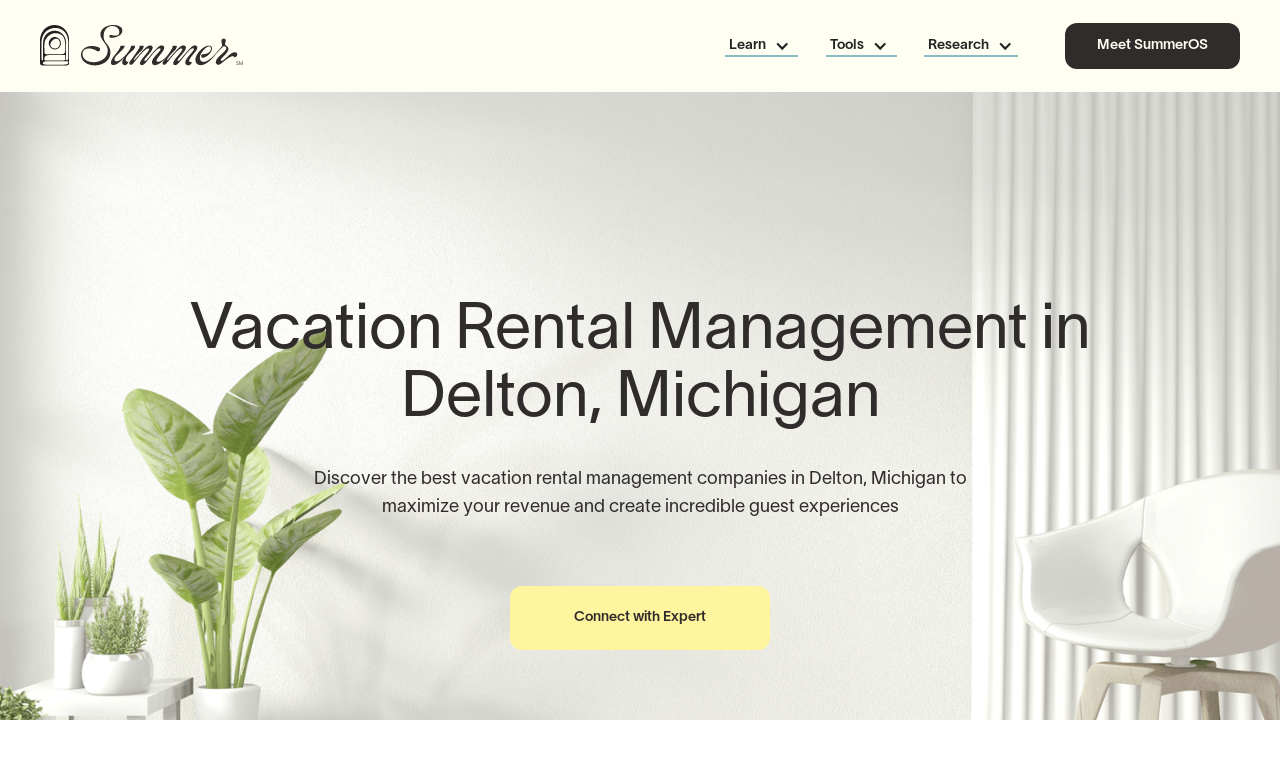

--- FILE ---
content_type: text/html
request_url: https://www.gosummer.com/vacation-rental-management/delton-michigan
body_size: 23303
content:
<!DOCTYPE html><!-- Last Published: Tue Oct 28 2025 23:23:12 GMT+0000 (Coordinated Universal Time) --><html data-wf-domain="www.gosummer.com" data-wf-page="6641ced07381cd05a68467ca" data-wf-site="6251a503fe43b70470660b5e" lang="en" data-wf-collection="6641cecf7381cd05a68467b9" data-wf-item-slug="delton-michigan"><head><meta charset="utf-8"/><title>Local Vacation Rental Management in Delton, Michigan</title><meta content="Full-service vacation rental and Airbnb management starting at 20% of revenue. Learn more about the costs, terms, and services offered inDelton, Michigan." name="description"/><meta content="Local Vacation Rental Management in Delton, Michigan" property="og:title"/><meta content="Full-service vacation rental and Airbnb management starting at 20% of revenue. Learn more about the costs, terms, and services offered inDelton, Michigan." property="og:description"/><meta content="Local Vacation Rental Management in Delton, Michigan" property="twitter:title"/><meta content="Full-service vacation rental and Airbnb management starting at 20% of revenue. Learn more about the costs, terms, and services offered inDelton, Michigan." property="twitter:description"/><meta property="og:type" content="website"/><meta content="summary_large_image" name="twitter:card"/><meta content="width=device-width, initial-scale=1" name="viewport"/><link href="https://cdn.prod.website-files.com/6251a503fe43b70470660b5e/css/summer-style-guide-458ff0-3a057ea2b2df3.shared.f9b3d1864.min.css" rel="stylesheet" type="text/css"/><link href="https://fonts.googleapis.com" rel="preconnect"/><link href="https://fonts.gstatic.com" rel="preconnect" crossorigin="anonymous"/><script src="https://ajax.googleapis.com/ajax/libs/webfont/1.6.26/webfont.js" type="text/javascript"></script><script type="text/javascript">WebFont.load({  google: {    families: ["Open Sans:300,300italic,400,400italic,600,600italic,700,700italic,800,800italic"]  }});</script><script type="text/javascript">!function(o,c){var n=c.documentElement,t=" w-mod-";n.className+=t+"js",("ontouchstart"in o||o.DocumentTouch&&c instanceof DocumentTouch)&&(n.className+=t+"touch")}(window,document);</script><link href="https://cdn.prod.website-files.com/6251a503fe43b70470660b5e/668dae2aee2e8d5d08c6e961_summer-favicon.ico" rel="shortcut icon" type="image/x-icon"/><link href="https://cdn.prod.website-files.com/6251a503fe43b70470660b5e/629645749217d947e831f729_site-webclip.svg" rel="apple-touch-icon"/><link href="https://www.gosummer.com/vacation-rental-management/delton-michigan" rel="canonical"/><meta name="facebook-domain-verification" content="acdb2wfqzwfud16vvm2r1nbfyouvv0" />

<!-- Please keep this css code to improve the font quality-->
<style>
  * {
    -webkit-font-smoothing: antialiased;
    -moz-osx-font-smoothing: grayscale;
  }

  .basic-swiper a {
    text-decoration: none !important;
  }

  .overflow-x-hidden {
    overflow-x: hidden;
  }

  @media only screen and (max-width: 700px) {
    .no-scroll-mobile {
      transform: none !important;
    }
  }

  /* Override Webflow current styling for links in mobile dropdown to use dark stain color. */
  @media screen and (max-width: 991px) {
    .nav-item-2.w--current {
      color: #d3cec5;
    }
  }

  /* Keep initial font styles for phone numbers so iOS Safari doesn't do weird things to them. */
  a[href^=tel] {
    text-decoration: inherit;
    color: inherit;
    font-weight: inherit;
    font-size: inherit;
    font-family: inherit;
    line-height: inherit;
  }
</style>

<!-- Custom elements -->
<link rel="preload"
  href="https://livesummer-public-components-20230117181914401800000001.s3.amazonaws.com/summer-stencil-components/summer-stencil-components.css"
  as="style" />
<link rel="stylesheet"
  href="https://livesummer-public-components-20230117181914401800000001.s3.amazonaws.com/summer-stencil-components/summer-stencil-components.css" />


<script>
    function loadPublicComponentsScript() {
      // Create a script element
      var script = document.createElement('script');
      script.type = 'module';
      script.src = 'https://livesummer-public-components-20230117181914401800000001.s3.amazonaws.com/summer-stencil-components/summer-stencil-components.esm.js';
  
      // Append the script to the document head
      document.head.appendChild(script);
  
      // Remove event listeners to prevent reloading the script
      document.removeEventListener('mousemove', loadPublicComponentsOnce);
      document.removeEventListener('touchstart', loadPublicComponentsOnce);
      console.log('Public components script loaded');
    }
  
    function loadPublicComponentsOnce() {
      loadPublicComponentsScript();  // Load the script on first interaction
    }
  
    // Add event listeners for the first user interaction
    document.addEventListener('mousemove', loadPublicComponentsOnce);
    document.addEventListener('touchstart', loadPublicComponentsOnce);
</script>

<!-- Google Tag Manager -->
<script>(function (w, d, s, l, i) {
  w[l] = w[l] || []; w[l].push({
    'gtm.start':
      new Date().getTime(), event: 'gtm.js'
  }); var f = d.getElementsByTagName(s)[0],
    j = d.createElement(s), dl = l != 'dataLayer' ? '&l=' + l : ''; j.async = true; j.src =
      'https://www.googletagmanager.com/gtm.js?id=' + i + dl; f.parentNode.insertBefore(j, f);
})(window, document, 'script', 'dataLayer', 'GTM-58X2V26');</script>
<!-- End Google Tag Manager -->

<script>
var queryString = window.location.search;
var URLSearchParams_wb = new URLSearchParams(queryString);

const utmParameters = ["utm_id", "utm_source", "utm_medium", "utm_campaign", "utm_term", "utm_content", "gclid"];

for (const utm_element of utmParameters) {
  if (URLSearchParams_wb.has(utm_element)) {
    /* get UTM value of this utm param */
    var value = URLSearchParams_wb.get(utm_element);
    sessionStorage.setItem(utm_element, value);
  }
}
</script>

<!-- Google tag (gtag.js) -->
<script async src="https://www.googletagmanager.com/gtag/js?id=AW-618911348"></script>
<script>
  window.dataLayer = window.dataLayer || [];
  function gtag(){dataLayer.push(arguments);}
  gtag('js', new Date());

  gtag('config', 'AW-618911348');
</script>

<script>void 0===window.navatticQueue&&(window.navatticQueue=[],window.navattic=new Proxy({},{get:function n(t,u,e){return function(){for(var n=arguments.length,t=Array(n),e=0;e<n;e++)t[e]=arguments[e];return navatticQueue.push({function:u,arguments:t})}}}));</script>

<script async src="https://js.navattic.com/sdk.js" data-key="pkey_cm34kxydt02pars3b7mqfa9n1"></script></head><body><div><div class="w-embed"><style>
.div-block-49.border::after,
.div-block-52.border::after {
content:'';
position: absolute;
bottom: 0;
width: 90%;
left: 50%;
transform: translate(-50%);
background-color: #D3CEC5;
height: 1px;
}
</style></div><div data-animation="default" data-collapse="medium" data-duration="400" data-easing="ease" data-easing2="ease" role="banner" class="nav-main-w-dropdown w-nav"><div class="nav-code w-embed"><style>
.dropdown-toggle-2.w-dropdown-toggle .w-icon-dropdown-toggle {
	transition:transform 0.4s ease 0s;
  transform-origin: 100% 50%;
	transform:rotate(0deg);
}
.dropdown-toggle-2.w-dropdown-toggle.w--open .w-icon-dropdown-toggle {
	transform:rotate(180deg);
}
@media (min-width:992px) {
.dropdown-toggle-2.w-dropdown-toggle .w-icon-dropdown-toggle {
  transform-origin: center center;
}
}
</style></div><div class="nav-container-new"><a href="/" class="logo-nav w-nav-brand"><img width="210" height="41" alt="Summer Branding Logo" src="https://cdn.prod.website-files.com/6251a503fe43b70470660b5e/641b50e5dd81a180f2ca4a17_Logo-Shadow.svg" loading="eager" class="nav_logo-dark"/></a><div class="nav-item-container"><nav role="navigation" class="nav-menu-2-new top w-nav-menu"><div class="scroll-wrap"><a href="/old-home-2" class="nav-logo-mobile-wrapper w-inline-block"><img width="200" height="Auto" alt="summer logo" src="https://cdn.prod.website-files.com/6251a503fe43b70470660b5e/641b50e5b889af5f56db46f3_Logo-Canvas.svg" loading="lazy" class="nav_logo-light is-inmenu-dropdown"/></a><div data-w-id="704ec5b1-95e0-c2b9-94f3-96ae4081ef00" class="nav-item-link static"><div data-delay="0" data-hover="true" class="dropdown-4 w-dropdown"><div class="dropdown-toggle-2 w-dropdown-toggle"><div class="dropdown-arrow-new w-icon-dropdown-toggle"></div><div class="nav-item-heading">Learn</div></div><nav class="dd-list-3-nw w-dropdown-list"><div class="w-layout-blockcontainer container mobile-0 w-container"><div class="div-block-112"><a href="/blog/learn/hosting" class="menu-link-new w-inline-block"><div class="menu-box"><div class="menu-title-wrap"><div class="w-embed"><svg width="24" height="25" viewBox="0 0 24 25" fill="none" xmlns="http://www.w3.org/2000/svg">
<path d="M3 12.5H3.01" stroke="#454140" stroke-width="2" stroke-linecap="round" stroke-linejoin="round"/>
<path d="M3 18.5H3.01" stroke="#454140" stroke-width="2" stroke-linecap="round" stroke-linejoin="round"/>
<path d="M3 6.5H3.01" stroke="#454140" stroke-width="2" stroke-linecap="round" stroke-linejoin="round"/>
<path d="M8 12.5H21" stroke="#454140" stroke-width="2" stroke-linecap="round" stroke-linejoin="round"/>
<path d="M8 18.5H21" stroke="#454140" stroke-width="2" stroke-linecap="round" stroke-linejoin="round"/>
<path d="M8 6.5H21" stroke="#454140" stroke-width="2" stroke-linecap="round" stroke-linejoin="round"/>
</svg></div><div class="menu-link--title-new">Listing and hosting</div></div><div class="menu-link--descr">Advice on listing rental properties and managing bookings</div></div></a><a href="/blog/learn/investing" class="menu-link-new w-inline-block"><div class="menu-box"><div class="menu-title-wrap"><div class="w-embed"><svg width="24" height="24" viewBox="0 0 24 24" fill="none" xmlns="http://www.w3.org/2000/svg">
<path d="M8 14C11.3137 14 14 11.3137 14 8C14 4.68629 11.3137 2 8 2C4.68629 2 2 4.68629 2 8C2 11.3137 4.68629 14 8 14Z" stroke="#454140" stroke-width="2" stroke-linecap="round" stroke-linejoin="round"/>
<path d="M18.0898 10.37C19.0352 10.7224 19.8763 11.3075 20.5356 12.0712C21.1949 12.8349 21.6509 13.7524 21.8616 14.7391C22.0723 15.7257 22.0307 16.7495 21.7409 17.7158C21.451 18.6822 20.9222 19.5598 20.2033 20.2676C19.4844 20.9754 18.5986 21.4905 17.6278 21.7652C16.6571 22.04 15.6327 22.0655 14.6495 21.8395C13.6663 21.6134 12.756 21.1431 12.0027 20.472C11.2494 19.8009 10.6775 18.9507 10.3398 18" stroke="#454140" stroke-width="2" stroke-linecap="round" stroke-linejoin="round"/>
<path d="M7 6H8V10" stroke="#454140" stroke-width="2" stroke-linecap="round" stroke-linejoin="round"/>
<path d="M16.7098 13.88L17.4098 14.59L14.5898 17.41" stroke="#454140" stroke-width="2" stroke-linecap="round" stroke-linejoin="round"/>
</svg></div><div class="menu-link--title-new">Finding and investing</div></div><div class="menu-link--descr">Insights on discovering great markets and investments</div></div></a><a href="/blog/learn/design" class="menu-link-new w-inline-block"><div class="menu-box"><div class="menu-title-wrap"><div class="w-embed"><svg width="24" height="24" viewBox="0 0 24 24" fill="none" xmlns="http://www.w3.org/2000/svg">
<path d="M15.536 11.293C15.3485 11.4805 15.2432 11.7348 15.2432 12C15.2432 12.2652 15.3485 12.5195 15.536 12.707L17.912 15.084C18.0995 15.2715 18.3538 15.3768 18.6189 15.3768C18.8841 15.3768 19.1384 15.2715 19.326 15.084L21.7029 12.707C21.8904 12.5195 21.9957 12.2652 21.9957 12C21.9957 11.7348 21.8904 11.4805 21.7029 11.293L19.326 8.916C19.1384 8.72853 18.8841 8.62321 18.6189 8.62321C18.3538 8.62321 18.0995 8.72853 17.912 8.916L15.536 11.293Z" stroke="#454140" stroke-width="2" stroke-linecap="round" stroke-linejoin="round"/>
<path d="M2.29669 11.293C2.10922 11.4805 2.00391 11.7348 2.00391 12C2.00391 12.2652 2.10922 12.5195 2.29669 12.707L4.67369 15.084C4.86122 15.2715 5.11553 15.3768 5.38069 15.3768C5.64586 15.3768 5.90016 15.2715 6.08769 15.084L8.46469 12.707C8.65216 12.5195 8.75748 12.2652 8.75748 12C8.75748 11.7348 8.65216 11.4805 8.46469 11.293L6.08769 8.916C5.90016 8.72853 5.64586 8.62321 5.38069 8.62321C5.11553 8.62321 4.86122 8.72853 4.67369 8.916L2.29669 11.293Z" stroke="#454140" stroke-width="2" stroke-linecap="round" stroke-linejoin="round"/>
<path d="M8.91633 17.912C8.82336 18.0049 8.7496 18.1152 8.69927 18.2366C8.64895 18.358 8.62305 18.4881 8.62305 18.6195C8.62305 18.7509 8.64895 18.881 8.69927 19.0024C8.7496 19.1238 8.82336 19.2341 8.91633 19.327L11.2933 21.703C11.4809 21.8905 11.7352 21.9958 12.0003 21.9958C12.2655 21.9958 12.5198 21.8905 12.7073 21.703L15.0843 19.327C15.1773 19.2341 15.2511 19.1238 15.3014 19.0024C15.3517 18.881 15.3776 18.7509 15.3776 18.6195C15.3776 18.4881 15.3517 18.358 15.3014 18.2366C15.2511 18.1152 15.1773 18.0049 15.0843 17.912L12.7073 15.536C12.5198 15.3485 12.2655 15.2432 12.0003 15.2432C11.7352 15.2432 11.4809 15.3485 11.2933 15.536L8.91633 17.912Z" stroke="#454140" stroke-width="2" stroke-linecap="round" stroke-linejoin="round"/>
<path d="M8.91583 4.674C8.72836 4.86153 8.62305 5.11583 8.62305 5.381C8.62305 5.64616 8.72836 5.90047 8.91583 6.088L11.2928 8.464C11.4804 8.65147 11.7347 8.75678 11.9998 8.75678C12.265 8.75678 12.5193 8.65147 12.7068 8.464L15.0838 6.088C15.2713 5.90047 15.3766 5.64616 15.3766 5.381C15.3766 5.11583 15.2713 4.86153 15.0838 4.674L12.7068 2.297C12.5193 2.10953 12.265 2.00421 11.9998 2.00421C11.7347 2.00421 11.4804 2.10953 11.2928 2.297L8.91583 4.674Z" stroke="#454140" stroke-width="2" stroke-linecap="round" stroke-linejoin="round"/>
</svg></div><div class="menu-link--title-new">Furnishing and design</div></div><div class="menu-link--descr">Tips to create beautiful, guest-friendly spaces that stand out</div></div></a></div></div></nav></div><div class="div-block-111"><div class="horizontal-line link top"></div></div></div><div data-w-id="704ec5b1-95e0-c2b9-94f3-96ae4081ef23" class="nav-item-link static"><div data-delay="0" data-hover="true" class="dropdown-4 w-dropdown"><div class="dropdown-toggle-2 w-dropdown-toggle"><div class="dropdown-arrow-new w-icon-dropdown-toggle"></div><div class="nav-item-heading">Tools</div></div><nav class="dd-list-3-nw w-dropdown-list"><div class="w-layout-blockcontainer container mobile-0 w-container"><div class="div-block-112"><a href="https://www.summeros.com/?utm_source=gosummer&amp;utm_medium=website&amp;utm_campaign=inbound" class="menu-link-new w-inline-block"><div class="menu-box"><div class="menu-title-wrap"><div class="w-embed"><svg width="24" height="24" viewBox="0 0 24 24" fill="none" xmlns="http://www.w3.org/2000/svg">
<path d="M12 16C14.2091 16 16 14.2091 16 12C16 9.79086 14.2091 8 12 8C9.79086 8 8 9.79086 8 12C8 14.2091 9.79086 16 12 16Z" stroke="#454140" stroke-width="2" stroke-linecap="round" stroke-linejoin="round"/>
<path d="M12 2V4" stroke="#454140" stroke-width="2" stroke-linecap="round" stroke-linejoin="round"/>
<path d="M12 20V22" stroke="#454140" stroke-width="2" stroke-linecap="round" stroke-linejoin="round"/>
<path d="M4.92969 4.92999L6.33969 6.33999" stroke="#454140" stroke-width="2" stroke-linecap="round" stroke-linejoin="round"/>
<path d="M17.6602 17.66L19.0702 19.07" stroke="#454140" stroke-width="2" stroke-linecap="round" stroke-linejoin="round"/>
<path d="M2 12H4" stroke="#454140" stroke-width="2" stroke-linecap="round" stroke-linejoin="round"/>
<path d="M20 12H22" stroke="#454140" stroke-width="2" stroke-linecap="round" stroke-linejoin="round"/>
<path d="M6.33969 17.66L4.92969 19.07" stroke="#454140" stroke-width="2" stroke-linecap="round" stroke-linejoin="round"/>
<path d="M19.0702 4.92999L17.6602 6.33999" stroke="#454140" stroke-width="2" stroke-linecap="round" stroke-linejoin="round"/>
</svg></div><div class="menu-link--title-new">SummerOS</div></div><div class="menu-link--descr">Experience the all-in-one platform for property managers</div></div></a><a href="/airbnb-estimator" class="menu-link-new w-inline-block"><div class="menu-box"><div class="menu-title-wrap"><div class="w-embed"><svg width="24" height="25" viewBox="0 0 24 25" fill="none" xmlns="http://www.w3.org/2000/svg">
<path d="M14.8281 15.328L21.0001 21.5" stroke="#454140" stroke-width="2" stroke-linecap="round" stroke-linejoin="round"/>
<path d="M21 16.5V21.5H16" stroke="#454140" stroke-width="2" stroke-linecap="round" stroke-linejoin="round"/>
<path d="M21 3.5L12 12.5L8 8.5L2 14.5" stroke="#454140" stroke-width="2" stroke-linecap="round" stroke-linejoin="round"/>
<path d="M21 8.5V3.5H16" stroke="#454140" stroke-width="2" stroke-linecap="round" stroke-linejoin="round"/>
</svg></div><div class="menu-link--title-new">Airbnb estimator</div></div><div class="menu-link--descr">Quickly estimate earnings for your short-term rental property.</div></div></a><a href="/blog/tools/templates" class="menu-link-new w-inline-block"><div class="menu-box"><div class="menu-title-wrap"><div class="w-embed"><svg width="24" height="25" viewBox="0 0 24 25" fill="none" xmlns="http://www.w3.org/2000/svg">
<path d="M12 17.5H13.5" stroke="#454140" stroke-width="2" stroke-linecap="round" stroke-linejoin="round"/>
<path d="M12 22.5H13.5" stroke="#454140" stroke-width="2" stroke-linecap="round" stroke-linejoin="round"/>
<path d="M12 2.5H13.5" stroke="#454140" stroke-width="2" stroke-linecap="round" stroke-linejoin="round"/>
<path d="M17.5 22.5H19C19.2652 22.5 19.5196 22.3946 19.7071 22.2071C19.8946 22.0196 20 21.7652 20 21.5" stroke="#454140" stroke-width="2" stroke-linecap="round" stroke-linejoin="round"/>
<path d="M17.5 2.5H19C19.2652 2.5 19.5196 2.60536 19.7071 2.79289C19.8946 2.98043 20 3.23478 20 3.5V5" stroke="#454140" stroke-width="2" stroke-linecap="round" stroke-linejoin="round"/>
<path d="M20 14.5V17.5H17.5" stroke="#454140" stroke-width="2" stroke-linecap="round" stroke-linejoin="round"/>
<path d="M20 9V10.5" stroke="#454140" stroke-width="2" stroke-linecap="round" stroke-linejoin="round"/>
<path d="M4 10.5V9" stroke="#454140" stroke-width="2" stroke-linecap="round" stroke-linejoin="round"/>
<path d="M4 20V14.5" stroke="#454140" stroke-width="2" stroke-linecap="round" stroke-linejoin="round"/>
<path d="M4 5C4 4.33696 4.26339 3.70107 4.73223 3.23223C5.20107 2.76339 5.83696 2.5 6.5 2.5H8" stroke="#454140" stroke-width="2" stroke-linecap="round" stroke-linejoin="round"/>
<path d="M8 22.5H6.5C5.83696 22.5 5.20107 22.2366 4.73223 21.7678C4.26339 21.2989 4 20.663 4 20C4 19.337 4.26339 18.7011 4.73223 18.2322C5.20107 17.7634 5.83696 17.5 6.5 17.5H8" stroke="#454140" stroke-width="2" stroke-linecap="round" stroke-linejoin="round"/>
</svg></div><div class="menu-link--title-new">Templates</div></div><div class="menu-link--descr">Ready-to-use checklists and tools for managing your vacation rentals</div></div></a></div></div></nav></div><div class="div-block-111"><div class="horizontal-line link top"></div></div></div><div data-w-id="704ec5b1-95e0-c2b9-94f3-96ae4081ef3e" class="nav-item-link static"><div data-delay="0" data-hover="true" class="dropdown-4 w-dropdown"><div class="dropdown-toggle-2 w-dropdown-toggle"><div class="dropdown-arrow-new w-icon-dropdown-toggle"></div><div class="nav-item-heading">Research</div></div><nav class="dd-list-3-nw w-dropdown-list"><div class="w-layout-blockcontainer container mobile-0 w-container"><div class="div-block-112"><a href="/blog/research/markets" class="menu-link-new w-inline-block"><div class="menu-box"><div class="menu-title-wrap"><div class="w-embed"><svg width="24" height="25" viewBox="0 0 24 25" fill="none" xmlns="http://www.w3.org/2000/svg">
<path d="M3.85019 9.11998C3.70423 8.4625 3.72665 7.77882 3.91535 7.13231C4.10405 6.48581 4.45294 5.89742 4.92966 5.4217C5.40638 4.94597 5.9955 4.59832 6.6424 4.41097C7.2893 4.22362 7.97303 4.20264 8.63019 4.34998C8.9919 3.78428 9.4902 3.31873 10.0791 2.99626C10.6681 2.67379 11.3287 2.50476 12.0002 2.50476C12.6716 2.50476 13.3323 2.67379 13.9212 2.99626C14.5102 3.31873 15.0085 3.78428 15.3702 4.34998C16.0284 4.202 16.7133 4.22288 17.3612 4.41069C18.0091 4.59849 18.599 4.94712 19.076 5.42413C19.5531 5.90114 19.9017 6.49105 20.0895 7.13898C20.2773 7.78691 20.2982 8.47181 20.1502 9.12998C20.7159 9.49168 21.1814 9.98998 21.5039 10.5789C21.8264 11.1679 21.9954 11.8285 21.9954 12.5C21.9954 13.1714 21.8264 13.8321 21.5039 14.421C21.1814 15.01 20.7159 15.5083 20.1502 15.87C20.2975 16.5271 20.2765 17.2109 20.0892 17.8578C19.9018 18.5047 19.5542 19.0938 19.0785 19.5705C18.6027 20.0472 18.0144 20.3961 17.3679 20.5848C16.7213 20.7735 16.0377 20.7959 15.3802 20.65C15.019 21.2178 14.5203 21.6854 13.9303 22.0093C13.3404 22.3332 12.6782 22.503 12.0052 22.503C11.3322 22.503 10.67 22.3332 10.0801 22.0093C9.49011 21.6854 8.99143 21.2178 8.63019 20.65C7.97303 20.7973 7.2893 20.7763 6.6424 20.589C5.9955 20.4016 5.40638 20.054 4.92966 19.5783C4.45294 19.1025 4.10405 18.5141 3.91535 17.8676C3.72665 17.2211 3.70423 16.5374 3.85019 15.88C3.28015 15.5192 2.81061 15.0201 2.48524 14.4292C2.15988 13.8382 1.98926 13.1746 1.98926 12.5C1.98926 11.8254 2.15988 11.1617 2.48524 10.5708C2.81061 9.9798 3.28015 9.48073 3.85019 9.11998Z" stroke="#454140" stroke-width="2" stroke-linecap="round" stroke-linejoin="round"/>
<path d="M12 7.5V17.5" stroke="#454140" stroke-width="2" stroke-linecap="round" stroke-linejoin="round"/>
<path d="M15.3996 10.5C14.9594 9.73743 14.2798 9.14145 13.4663 8.80448C12.6528 8.46752 11.7508 8.4084 10.9003 8.6363C10.0497 8.8642 9.29817 9.36638 8.76213 10.065C8.2261 10.7635 7.93555 11.6195 7.93555 12.5C7.93555 13.3805 8.2261 14.2365 8.76213 14.935C9.29817 15.6336 10.0497 16.1358 10.9003 16.3637C11.7508 16.5916 12.6528 16.5325 13.4663 16.1955C14.2798 15.8586 14.9594 15.2626 15.3996 14.5" stroke="#454140" stroke-width="2" stroke-linecap="round" stroke-linejoin="round"/>
</svg></div><div class="menu-link--title-new">Top markets</div></div><div class="menu-link--descr">Explore the hottest vacation rental markets ready for growth</div></div></a><a href="/blog/learn/regulations" class="menu-link-new w-inline-block"><div class="menu-box"><div class="menu-title-wrap"><div class="w-embed"><svg width="24" height="24" viewBox="0 0 24 24" fill="none" xmlns="http://www.w3.org/2000/svg">
<path d="M16 16L19 8L22 16C21.13 16.65 20.08 17 19 17C17.92 17 16.87 16.65 16 16Z" stroke="#454140" stroke-width="2" stroke-linecap="round" stroke-linejoin="round"/>
<path d="M2 16L5 8L8 16C7.13 16.65 6.08 17 5 17C3.92 17 2.87 16.65 2 16Z" stroke="#454140" stroke-width="2" stroke-linecap="round" stroke-linejoin="round"/>
<path d="M7 21H17" stroke="#454140" stroke-width="2" stroke-linecap="round" stroke-linejoin="round"/>
<path d="M12 3V21" stroke="#454140" stroke-width="2" stroke-linecap="round" stroke-linejoin="round"/>
<path d="M3 7H5C7 7 10 6 12 5C14 6 17 7 19 7H21" stroke="#454140" stroke-width="2" stroke-linecap="round" stroke-linejoin="round"/>
</svg></div><div class="menu-link--title-new">Laws and regulations</div></div><div class="menu-link--descr">Easy-to-follow breakdowns of short-term rental rules</div></div></a><a href="/blog/learn/reviews" class="menu-link-new w-inline-block"><div class="menu-box"><div class="menu-title-wrap"><div class="w-embed"><svg width="24" height="25" viewBox="0 0 24 25" fill="none" xmlns="http://www.w3.org/2000/svg">
<path d="M12 21.5V7.5" stroke="#454140" stroke-width="2" stroke-linecap="round" stroke-linejoin="round"/>
<path d="M16 12.5L18 14.5L22 10.5" stroke="#454140" stroke-width="2" stroke-linecap="round" stroke-linejoin="round"/>
<path d="M22 6.5V4.5C22 4.23478 21.8946 3.98043 21.7071 3.79289C21.5196 3.60536 21.2652 3.5 21 3.5H16C14.9391 3.5 13.9217 3.92143 13.1716 4.67157C12.4214 5.42172 12 6.43913 12 7.5C12 6.43913 11.5786 5.42172 10.8284 4.67157C10.0783 3.92143 9.06087 3.5 8 3.5H3C2.73478 3.5 2.48043 3.60536 2.29289 3.79289C2.10536 3.98043 2 4.23478 2 4.5V17.5C2 17.7652 2.10536 18.0196 2.29289 18.2071C2.48043 18.3946 2.73478 18.5 3 18.5H9C9.79565 18.5 10.5587 18.8161 11.1213 19.3787C11.6839 19.9413 12 20.7044 12 21.5C12 20.7044 12.3161 19.9413 12.8787 19.3787C13.4413 18.8161 14.2044 18.5 15 18.5H21C21.2652 18.5 21.5196 18.3946 21.7071 18.2071C21.8946 18.0196 22 17.7652 22 17.5V16.2" stroke="#454140" stroke-width="2" stroke-linecap="round" stroke-linejoin="round"/>
</svg></div><div class="menu-link--title-new">Guides and reviews</div></div><div class="menu-link--descr">Practical how-tos and reviews to simplify your decision-making</div></div></a></div></div></nav></div><div class="div-block-111"><div class="horizontal-line link top"></div></div></div><div class="nav_small-menu-wrapper"><a href="https://www.summeros.com/?utm_source=gosummer&amp;utm_medium=website&amp;utm_campaign=inbound" class="button home-hero-2col-cta-new secondary w-button">Meet SummerOS</a><div id="w-node-_704ec5b1-95e0-c2b9-94f3-96ae4081ef5a-4081eef6" class="nav_small-menu-leftwrapper hidden"><a href="/blog" class="nav-link-small nav-link-blog">Blog</a><a href="/legal-pages/privacy-policy" class="nav-link-small">Privacy Policy</a></div><div id="w-node-_704ec5b1-95e0-c2b9-94f3-96ae4081ef5f-4081eef6" class="nav_small-menu-rightwrapper padding-bottom padding-xxhuge"><div class="nav_social-link-wrapper"><a href="https://www.instagram.com/startsummering/" target="_blank" class="nav_social-item w-inline-block"><img loading="lazy" src="https://cdn.prod.website-files.com/6251a503fe43b70470660b5e/63a0bc809a5ccc73c6d202cc_InstagramLogo.svg" alt="" class="ig-logo"/></a><a href="https://twitter.com/startsummering" target="_blank" class="nav_social-item w-inline-block"><img loading="lazy" src="https://cdn.prod.website-files.com/6251a503fe43b70470660b5e/654a7db76816d0c9a4d98987_X-%20logo%201.svg" alt="Icon for Twitter/X" class="twitter-logo"/></a><a href="https://www.linkedin.com/company/summer-inc" target="_blank" class="nav_social-item w-inline-block"><img id="w-node-_704ec5b1-95e0-c2b9-94f3-96ae4081ef66-4081eef6" loading="lazy" alt="" src="https://cdn.prod.website-files.com/6251a503fe43b70470660b5e/63a0bc80fe7769bf86b4d422_LinkedinLogo.svg" class="li-logo"/></a><a href="https://www.tiktok.com/@startsummering" target="_blank" class="nav_social-item w-inline-block"><img id="w-node-_704ec5b1-95e0-c2b9-94f3-96ae4081ef68-4081eef6" loading="lazy" alt="" src="https://cdn.prod.website-files.com/6251a503fe43b70470660b5e/63a0bc80f533602500468d7b_TiktokLogo.svg" class="tiktok-logo"/></a><a href="https://www.facebook.com/startsummering" target="_blank" class="nav_social-item w-inline-block"><img loading="lazy" src="https://cdn.prod.website-files.com/6251a503fe43b70470660b5e/63a0bc80b407c844be16efc0_FacebookLogo.svg" alt="" class="fb-logo"/></a></div></div></div></div></nav><div class="html-embed-12 w-embed"><a href="https://www.summeros.com/?utm_source=gosummer&utm_medium=website&utm_campaign=inbound" class="button is-nav is-inverted is-shadow is-center fix-mobile w-button" target="_blank">Meet SummerOS</a></div><div class="nav_menu-button-wrapper-mobile"><div id="w-node-_704ec5b1-95e0-c2b9-94f3-96ae4081ef6e-4081eef6" data-w-id="704ec5b1-95e0-c2b9-94f3-96ae4081ef6e" class="nav_menu-button _w-nav-button _w--open w-nav-button"><div aria-label="menu icon" role="button" class="nav_menu-wrapper"><div class="nav_menu-topline"></div><div class="nav_menu-middleline"></div><div class="nav_menu-bottomline"></div></div></div></div></div></div></div><div data-animation="default" data-collapse="none" data-duration="400" data-easing="ease" data-easing2="ease" role="banner" class="subnav-howitworks managedby-sunbav hidden w-nav"><div class="nav-container-new sub-nav w-container"><nav role="navigation" class="sub-nav-menu w-nav-menu"><a href="#" class="sub-nav-item w-nav-link">How it works</a><a href="#" class="sub-nav-item w-nav-link">The Summer difference</a><a href="#" class="sub-nav-item w-nav-link">Reviews</a></nav></div></div><div class="page-wrapper"><div data-w-id="82087e47-5b79-0722-230b-5bfe5b2cd729" class="page-wrapper-close"></div><div class="section-large-hero-buyahome hiw-wo"><img src="https://cdn.prod.website-files.com/6251a503fe43b70470660b5e/67ab814d4f3b43fc8abe4ff2_property-management-header.png" loading="eager" width="1275" height="744" srcset="https://cdn.prod.website-files.com/6251a503fe43b70470660b5e/67ab814d4f3b43fc8abe4ff2_property-management-header-p-500.png 500w, https://cdn.prod.website-files.com/6251a503fe43b70470660b5e/67ab814d4f3b43fc8abe4ff2_property-management-header-p-800.png 800w, https://cdn.prod.website-files.com/6251a503fe43b70470660b5e/67ab814d4f3b43fc8abe4ff2_property-management-header-p-1080.png 1080w, https://cdn.prod.website-files.com/6251a503fe43b70470660b5e/67ab814d4f3b43fc8abe4ff2_property-management-header-p-1600.png 1600w, https://cdn.prod.website-files.com/6251a503fe43b70470660b5e/67ab814d4f3b43fc8abe4ff2_property-management-header-p-2000.png 2000w, https://cdn.prod.website-files.com/6251a503fe43b70470660b5e/67ab814d4f3b43fc8abe4ff2_property-management-header.png 2250w" sizes="100vw" alt="Delton, Michigan" class="gs-mbs-hero-dt"/><img src="https://cdn.prod.website-files.com/6251a503fe43b70470660b5e/67ab83d553946f19de0a4342_property-management-header-mobile.png" loading="eager" width="390" height="741" srcset="https://cdn.prod.website-files.com/6251a503fe43b70470660b5e/67ab83d553946f19de0a4342_property-management-header-mobile-p-500.png 500w, https://cdn.prod.website-files.com/6251a503fe43b70470660b5e/67ab83d553946f19de0a4342_property-management-header-mobile-p-800.png 800w, https://cdn.prod.website-files.com/6251a503fe43b70470660b5e/67ab83d553946f19de0a4342_property-management-header-mobile.png 987w" sizes="100vw" alt="Delton, Michigan" class="gs-mbs-hero-mobile"/><div class="large-hero-text-wrapper center"><div class="managed-hero-headline p-0 w-container"><div class="code-embed-14 w-embed"><h1 class="heading-large padding-bottom padding-xsmall mb-15 text-color-shadow">Vacation Rental Management in Delton, Michigan</h1></div><div class="w-embed"><p class="lead mw-722 text-color-shadow">Discover the best vacation rental management companies in Delton, Michigan to maximize your revenue and create incredible guest experiences</p></div><div class="w-embed"><a href="#connect" id="schedule-call" class="button margin-top margin-small is-yellow mt-4">Connect with Expert</a></div></div></div><div class="closer-top-section-space over-image"></div></div><section class="section-new logos"><div class="w-layout-blockcontainer container w-container"><div class="logo-wrapper"><div id="w-node-_82087e47-5b79-0722-230b-5bfe5b2cd73b-a68467ca" class="logo-item"><img src="https://cdn.prod.website-files.com/6251a503fe43b70470660b5e/6618e6c0b1708fa9ebdfbc49_tc.webp" loading="lazy" width="175" height="26" alt="TechCrunch Logo" class="logo-image"/></div><div id="w-node-_82087e47-5b79-0722-230b-5bfe5b2cd73d-a68467ca" class="loog-item"><img src="https://cdn.prod.website-files.com/6251a503fe43b70470660b5e/6618e6cb720f30f34e3a4c97_Yahoo!_(2019)%201.webp" loading="lazy" width="96" height="27" alt="Yahoo Logo" class="logo-image"/></div><div id="w-node-_82087e47-5b79-0722-230b-5bfe5b2cd73f-a68467ca" class="logo-item"><img src="https://cdn.prod.website-files.com/6251a503fe43b70470660b5e/6618e66f63a77fb45f777625_AirDNA-Indigo-No-Padding%201.webp" loading="lazy" width="155" height="24" alt="AIRDNA Logo" class="logo-image mh-24"/></div><div id="w-node-_82087e47-5b79-0722-230b-5bfe5b2cd741-a68467ca" class="logo-item"><img src="https://cdn.prod.website-files.com/6251a503fe43b70470660b5e/6618e6dbc0d3539f1e21ab65_Skift_logo%201.webp" loading="lazy" width="71" height="27" alt="Skift Logo" class="logo-image"/></div><div id="w-node-_82087e47-5b79-0722-230b-5bfe5b2cd743-a68467ca" class="logo-item"><img src="https://cdn.prod.website-files.com/6251a503fe43b70470660b5e/6618e6e53c3b1f8ad117a0db_marketwatch-logo%201.webp" loading="lazy" width="175" height="25" alt="MarketWatch Logo" class="logo-image"/></div></div></div></section><section class="section-new p-regular mb-4"><div class="w-layout-blockcontainer container w-container"><div class="div-block-66 mt-4"><div class="w-embed"><h2 class="text-color-shadow text-size-large text-align-center max-width-xlarge align-center padding-bottom padding-xsmall h2-new mb-4 mw-80 mw-0">
Delton, Michigan Airbnb Management Overview
</h2></div></div><div class="div-block-65 column"><div data-current="Tab 1" data-easing="ease" data-duration-in="300" data-duration-out="100" class="tabs vacation-rental-tabs w-tabs"><div class="tabs-menu w-tab-menu"><a data-w-tab="Tab 1" class="tab-link w-inline-block w-tab-link w--current"><div class="link-tab-text">Market Overview</div></a><a data-w-tab="Tab 2" class="tab-link w-inline-block w-tab-link"><div class="link-tab-text">Airbnb Seasonality</div></a><a data-w-tab="Tab 3" class="tab-link w-inline-block w-tab-link"><div class="link-tab-text">Short Term Rental Regulations</div></a><a data-w-tab="Tab 4" class="tab-link w-inline-block w-tab-link"><div class="link-tab-text">Best Practices for Management</div></a><a data-w-tab="Tab 5" class="tab-link w-inline-block w-tab-link"><div class="link-tab-text">Locations and Amenities</div></a></div><div class="tabs-content w-tab-content"><div data-w-tab="Tab 1" class="tab-pane w-tab-pane w--tab-active"><p class="paragraph-3">Delton, Michigan, is a hidden gem in the Airbnb market, offering a unique blend of rural charm and outdoor adventure. Nestled in the heart of Barry County, this small town is surrounded by an array of lakes, making it a popular destination for fishing, boating, and water sports enthusiasts. The area&#x27;s natural beauty, coupled with its proximity to larger cities like Kalamazoo and Grand Rapids, makes it an attractive option for those seeking a peaceful retreat within reach of urban amenities. The Airbnb market here is diverse, with a range of properties from cozy lakefront cabins to spacious family homes. Seasonal demand peaks in the summer months, but the area&#x27;s fall foliage and winter sports opportunities also draw visitors year-round.</p></div><div data-w-tab="Tab 2" class="tab-pane w-tab-pane"><p class="paragraph-3">In Delton, Michigan, the Airbnb market experiences significant fluctuations due to the area&#x27;s distinct seasons. The summer months, from June to August, are the peak season, with an influx of tourists drawn to the area&#x27;s lakes, hiking trails, and outdoor activities. This period often sees higher rental rates and occupancy levels. Conversely, the winter months, particularly January and February, are the off-peak season due to the cold weather and snow, leading to lower demand for short-term rentals. However, there&#x27;s a slight uptick in bookings during the holiday season and around local winter events. The shoulder seasons - spring and fall - offer moderate demand, with fall foliage attracting a fair number of visitors. Understanding these seasonal trends is crucial for optimizing pricing strategies and maximizing rental income.</p></div><div data-w-tab="Tab 3" class="tab-pane w-tab-pane"><p class="paragraph-3">In Delton, Michigan, Airbnb hosts must be aware of and comply with a variety of local regulations. The state of Michigan does not have specific laws regulating short-term rentals, but local municipalities may have their own rules. In Barry County, where Delton is located, hosts may need to obtain a special land use permit for short-term rentals, depending on the zoning of their property. Additionally, hosts should be aware of Michigan&#x27;s 6% use tax on the total rental price, including any cleaning or service fees. It&#x27;s also important to note that hosts are responsible for understanding and complying with these regulations, as failure to do so can result in fines or other penalties.</p></div><div data-w-tab="Tab 4" class="tab-pane w-tab-pane"><p class="paragraph-3">Managing Airbnb properties in Delton, Michigan, presents unique challenges and opportunities. The seasonal fluctuations in tourism, largely driven by the area&#x27;s natural attractions, require a dynamic pricing strategy to maximize occupancy and revenue. It&#x27;s crucial to maintain a high standard of cleanliness and upkeep, as guests often seek a comfortable, &#x27;home away from home&#x27; experience. Prompt communication with guests is key to resolving any issues and ensuring positive reviews. Additionally, building relationships with local businesses can enhance the guest experience, providing a more authentic stay and potentially driving repeat bookings.</p></div><div data-w-tab="Tab 5" class="tab-pane w-tab-pane"><p class="paragraph-3">In Delton, Michigan, the Airbnb market thrives on the appeal of its natural surroundings and the tranquility it offers. Properties that highlight amenities such as lake access, outdoor recreational facilities, and cozy fireplaces for those chilly Michigan nights tend to attract more guests. Additionally, providing modern comforts like high-speed Wi-Fi, fully equipped kitchens, and comfortable workspaces can make a significant difference, as more travelers are looking for a blend of relaxation and functionality. Emphasizing local attractions, such as proximity to the Gilmore Car Museum or the Kellogg Bird Sanctuary, can also enhance the appeal of a property.</p></div></div></div><div class="mobile-tabs"><div class="accordion-mobile"><div class="accordion-item-mobile"><a href="#" class="accordion-title-mobile tab-link active w-button">Market Overview</a><div class="accordion-content-mobile"><p class="paragraph-4">Delton, Michigan, is a hidden gem in the Airbnb market, offering a unique blend of rural charm and outdoor adventure. Nestled in the heart of Barry County, this small town is surrounded by an array of lakes, making it a popular destination for fishing, boating, and water sports enthusiasts. The area&#x27;s natural beauty, coupled with its proximity to larger cities like Kalamazoo and Grand Rapids, makes it an attractive option for those seeking a peaceful retreat within reach of urban amenities. The Airbnb market here is diverse, with a range of properties from cozy lakefront cabins to spacious family homes. Seasonal demand peaks in the summer months, but the area&#x27;s fall foliage and winter sports opportunities also draw visitors year-round.</p></div></div><div class="accordion-item-mobile"><a href="#" class="accordion-title-mobile tab-link w-button">Airbnb Seasonality</a><div class="accordion-content-mobile"><p class="paragraph-4">In Delton, Michigan, the Airbnb market experiences significant fluctuations due to the area&#x27;s distinct seasons. The summer months, from June to August, are the peak season, with an influx of tourists drawn to the area&#x27;s lakes, hiking trails, and outdoor activities. This period often sees higher rental rates and occupancy levels. Conversely, the winter months, particularly January and February, are the off-peak season due to the cold weather and snow, leading to lower demand for short-term rentals. However, there&#x27;s a slight uptick in bookings during the holiday season and around local winter events. The shoulder seasons - spring and fall - offer moderate demand, with fall foliage attracting a fair number of visitors. Understanding these seasonal trends is crucial for optimizing pricing strategies and maximizing rental income.</p></div></div><div class="accordion-item-mobile"><a href="#" class="accordion-title-mobile tab-link w-button">Short Term Rental Regulations</a><div class="accordion-content-mobile"><p class="paragraph-4">In Delton, Michigan, Airbnb hosts must be aware of and comply with a variety of local regulations. The state of Michigan does not have specific laws regulating short-term rentals, but local municipalities may have their own rules. In Barry County, where Delton is located, hosts may need to obtain a special land use permit for short-term rentals, depending on the zoning of their property. Additionally, hosts should be aware of Michigan&#x27;s 6% use tax on the total rental price, including any cleaning or service fees. It&#x27;s also important to note that hosts are responsible for understanding and complying with these regulations, as failure to do so can result in fines or other penalties.</p></div></div><div class="accordion-item-mobile"><a href="#" class="accordion-title-mobile tab-link w-button">Best Practices for Management</a><div class="accordion-content-mobile"><p class="paragraph-4">Managing Airbnb properties in Delton, Michigan, presents unique challenges and opportunities. The seasonal fluctuations in tourism, largely driven by the area&#x27;s natural attractions, require a dynamic pricing strategy to maximize occupancy and revenue. It&#x27;s crucial to maintain a high standard of cleanliness and upkeep, as guests often seek a comfortable, &#x27;home away from home&#x27; experience. Prompt communication with guests is key to resolving any issues and ensuring positive reviews. Additionally, building relationships with local businesses can enhance the guest experience, providing a more authentic stay and potentially driving repeat bookings.</p></div></div><div class="accordion-item-mobile"><a href="#" class="accordion-title-mobile tab-link w-button">Locations and Amenities</a><div class="accordion-content-mobile"><p class="paragraph-4">In Delton, Michigan, the Airbnb market thrives on the appeal of its natural surroundings and the tranquility it offers. Properties that highlight amenities such as lake access, outdoor recreational facilities, and cozy fireplaces for those chilly Michigan nights tend to attract more guests. Additionally, providing modern comforts like high-speed Wi-Fi, fully equipped kitchens, and comfortable workspaces can make a significant difference, as more travelers are looking for a blend of relaxation and functionality. Emphasizing local attractions, such as proximity to the Gilmore Car Museum or the Kellogg Bird Sanctuary, can also enhance the appeal of a property.</p></div></div></div><div class="w-embed"><style>
.accordion-item-mobile {
  overflow: hidden; /* Important for animation */
}

.accordion-title-mobile {
  transition: background 0.3s ease;
  cursor: pointer;
}

.accordion-content-mobile {
  max-height: 0;
  overflow: hidden;
  transition: max-height 0.3s ease-in-out; /* Smoother transition */
}

.accordion-content-mobile.show {
  overflow: hidden;
}
</style></div></div></div></div></section><section class="section-new logos"><div class="w-layout-blockcontainer container w-container"><div><h2 class="text-color-shadow text-size-large text-align-center max-width-xlarge align-center padding-bottom padding-xsmall h2-new mb-4">How It Works</h2><div class="div-block-55 mw-1116"><div class="vp-4col is-canvas grey p-2"><img src="https://cdn.prod.website-files.com/6251a503fe43b70470660b5e/6618f4682439380de3fd3780_Chats%20(1).webp" loading="lazy" width="40" height="40" alt="Meet with membership" class="margin-bottom margin-medium small"/><h3 class="heading-xsmall text-weight-bold margin-bottom margin-xsmall"><strong>Connect With Local Pros</strong></h3><div class="w-embed"><p class="text-size-regular text-color-overcast">
Summer matches you with top vacation rental managers who know the Delton, Michigan market and can help you maximize your revenue and improve guest experiences. 

<br/> <br/>

We'll make sure to introduce you to Airbnb managers who offer the right services for your needs.
</p></div></div><div class="vp-4col is-canvas grey p-2"><img src="https://cdn.prod.website-files.com/6251a503fe43b70470660b5e/6618f314f5adf20e0748e176_Handshake.webp" loading="lazy" width="40" height="40" alt="Get Onboarded" class="margin-bottom margin-medium small"/><h3 class="heading-xsmall text-weight-bold margin-bottom margin-xsmall"><strong>Seamless Onboarding</strong></h3><div class="w-embed"><p class="text-size-regular text-color-overcast">

Your manager can handle everything—from listing setup and pricing optimization to guest communication and maintenance.

<br/> <br/>

They’ll take care of professional photography, lockbox installation, profile setup, and everything you need to get your Delton, Michigan property guest-ready.
</p></div></div><div class="vp-4col is-canvas grey p-2"><img src="https://cdn.prod.website-files.com/6251a503fe43b70470660b5e/6618f42e6a4644c01af1ca53_CurrencyCircleDollar.webp" loading="lazy" width="40" height="40" alt="Collect Revenue" class="margin-bottom margin-medium small"/><h3 class="heading-xsmall text-weight-bold margin-bottom margin-xsmall"><strong>Sit Back And Earn</strong></h3><p class="text-size-regular text-color-overcast">With the right vacation rental property manager, your home is in good hands.<br/><br/>They&#x27;ll handle the bookings, guests, pricing updates, and day-to-day operations while you enjoy stress-free earnings and more time for what matters most.<br/></p></div></div></div></div></section><section class="section-new grey"><div class="w-layout-blockcontainer container w-container"><div class="div-block-57"><h2 class="text-color-shadow text-size-large text-align-center max-width-xlarge align-center padding-bottom padding-xsmall h2-new large">Who We Trust</h2><div class="w-embed"><p class="lead center black mb-4 mw-722">
What makes our partners stand out from other short-term rental property managers in Delton, Michigan
</p></div><div class="div-block-55 grid-4"><div class="vp-4col is-canvas"><img src="https://cdn.prod.website-files.com/6251a503fe43b70470660b5e/65553411ae085b9a8d6fb4c3_1-access.svg" loading="lazy" width="40" height="40" alt="Access to the Summer Network " class="margin-bottom margin-medium icon-image"/><h3 class="heading-xsmall text-weight-bold margin-bottom margin-xsmall"><strong>Personalized Support</strong></h3><p class="text-size-regular text-color-overcast">Each home and host is different. The best property managers work with you to find the services and support that make sense.<br/></p></div><div class="vp-4col is-canvas"><img src="https://cdn.prod.website-files.com/6251a503fe43b70470660b5e/65552e566e2f38f387548296_1-buy.svg" loading="lazy" width="40" height="40" alt="Best in class revenue Optimization" class="margin-bottom margin-medium icon-image"/><h3 class="heading-xsmall text-weight-bold margin-bottom margin-xsmall"><strong>Demonstrated Earnings</strong></h3><p class="text-size-regular text-color-overcast">Your investment is important. Our partners have proven they can substantially increase revenue on properties over market averages.<br/></p></div><div class="vp-4col is-canvas"><img src="https://cdn.prod.website-files.com/6251a503fe43b70470660b5e/6555341112d6cdc1e6a6e755_3-tech.svg" loading="lazy" width="40" height="40" alt="Accuracy with our technology" class="margin-bottom margin-medium icon-image"/><h3 class="heading-xsmall text-weight-bold margin-bottom margin-xsmall"><strong>Tech-Forward Focus</strong></h3><p class="text-size-regular text-color-overcast">The best property managers use data to make smart decisions, and technology to create seamless guest experiences.<br/></p></div><div class="vp-4col is-canvas"><img src="https://cdn.prod.website-files.com/6251a503fe43b70470660b5e/65553411dc79758347ab8560_4-brand.svg" loading="lazy" width="40" height="40" alt="Trusted brand reputation" class="margin-bottom margin-medium icon-image"/><h3 class="heading-xsmall text-weight-bold margin-bottom margin-xsmall"><strong>Trusted Brand Reputation</strong></h3><p class="text-size-regular text-color-overcast">We partner with property managers with Superhost status and high guest ratings, so guests always know what to expect.<br/></p></div></div></div></div></section><section class="section-thegist"><div class="bottom-section-spacer is-lightstain"></div><figure class="gist-sticker"><img src="https://cdn.prod.website-files.com/6251a503fe43b70470660b5e/625daec02ae23a249df442e3_Gist-Sticker.svg" loading="lazy" width="182" height="182" alt="Sticker badge that says &quot;The gist&quot;" class="thegist-sticker"/></figure><div class="thegist-managed-wrapper"><div class="thegist-headline margin-bottom margin-huge"><h2 class="heading-xlarge-smaller text-color-darkstain padding-right padding-large"><strong>Who’s a good fit for a professional manager?</strong></h2></div><div class="thegist-bottom-wrapper"><div class="who-block"><h2 class="heading-xsmall text-color-lightstain"><strong>You think your short-term rental can make more money</strong></h2><p class="text-size-regular text-color-darkstain">Your property is not beating market averages, getting enough bookings, or does not have visibility across the major rental platforms.<br/></p></div><div class="who-block"><h2 class="heading-xsmall text-color-lightstain text-weight-xbold">You want a partner where you are valued</h2><p class="text-size-regular text-color-darkstain">Our preferred managers build personal relationships with all of their owners and care about each property like it&#x27;s their own.<br/></p></div><div class="who-block"><h2 class="heading-xsmall text-color-lightstain"><strong>You want hassle-free hosting</strong></h2><p class="text-size-regular text-color-darkstain">Whether you&#x27;re down the street or a flight away, dealing with guest inquiries, cleaning, and everything in between is too time consuming and challenging.<br/></p></div></div></div></section><section id="connect" class="section-new form mbs"><img src="https://cdn.prod.website-files.com/6251a503fe43b70470660b5e/6638909cf634a4a47612413b_gs-managed-by-summer-form-desktop-optim.avif" loading="lazy" width="1691" height="1098" alt="Ready To Get Started Form" srcset="https://cdn.prod.website-files.com/6251a503fe43b70470660b5e/6638909cf634a4a47612413b_gs-managed-by-summer-form-desktop-optim-p-500.avif 500w, https://cdn.prod.website-files.com/6251a503fe43b70470660b5e/6638909cf634a4a47612413b_gs-managed-by-summer-form-desktop-optim-p-800.avif 800w, https://cdn.prod.website-files.com/6251a503fe43b70470660b5e/6638909cf634a4a47612413b_gs-managed-by-summer-form-desktop-optim-p-1080.avif 1080w, https://cdn.prod.website-files.com/6251a503fe43b70470660b5e/6638909cf634a4a47612413b_gs-managed-by-summer-form-desktop-optim.avif 1690w" sizes="100vw" class="mbs-form-image"/><div class="w-layout-blockcontainer container w-container"><div class="div-block-57"><div class="closer-form-wrapper align-center"><h3 class="margin-auto">Get connected</h3><div class="text-size-regular margin-auto margin-xsmall">We&#x27;d love to hear about what you&#x27;re looking for, and we’ll connect you with top vacation property managers in your area!<br/></div><div class="leadgen-form-right-block form-pipedrive"><div class="pipedrive-form w-embed w-script"><div class="pipedriveWebForms" data-pd-webforms="https://webforms.pipedrive.com/f/cB8PvScm5Ijh4VMmaVC3lQ14J7r43YOWPwKfcifEKZcZIL1hyfJ25v0xkgmlfTtJ7B"><script src="https://webforms.pipedrive.com/f/loader"></script></div></div></div></div></div></div></section><section id="FAQ" class="section-faq padding-small"><div class="container-large padding-top padding-huge w-container"><div class="section-heading for-faq"><h2 class="heading-eyebrow text-color-overcast">FAQ</h2><h2 class="heading-medium"><strong>Answers to common questions</strong></h2></div><div class="faq-question-block mb-4 mb-2 left"><div class="question"><h3 class="heading-xsmall-accordion mb-2"><strong>What is vacation rental property management?</strong></h3><p class="text-size-regular-accordion pr-0">Vacation rental property management is a service provider that maintains and improves a vacation rental on behalf of owners. They manage the ongoing operation, marketing, maintenance, and promotion of a vacation rental, short-term rental, or Airbnb property.</p></div><div class="question"><h3 class="heading-xsmall-accordion mb-2"><strong>What services does a vacation rental manager offer?</strong></h3><p class="text-size-regular-accordion pr-0">Most managers offer partial or complete end-to-end management of vacation rental properties. Complete management includes all aspects of home maintenance, cleaning, guest and host communications, and marketing, pricing, and promotion of your property. In addition to these services, Summer connects owners and hosts with professional design and investing services for their vacation home.</p></div><div class="question"><h3 class="heading-xsmall-accordion mb-2"><strong>Can they help me convert an existing home into a vacation rental?</strong></h3><p class="text-size-regular-accordion pr-0">Absolutely! Many property managers do onboard homes that were recently purchased or are being converted into vacation rentals. The best teams will provide advice, guidance, and services to help your home prepare for its short-term rental launch.</p></div><div class="question"><h3 class="heading-xsmall-accordion mb-2"><strong>How long does the onboarding process take?</strong></h3><p class="text-size-regular-accordion pr-0">The onboarding process usually takes 2-4 weeks. This gives the manager and owner ample time to inspect the property, get it ready for guests, and get the listing live. In the event that owners need additional time to furnish or otherwise improve the property, the onboarding process can be extended.</p></div><div class="question"><h3 class="heading-xsmall-accordion mb-2"><strong>Will I get a smart lock?</strong></h3><p class="text-size-regular-accordion pr-0">Yes, most managers provide a smart lock. This helps them operate the home and seamlessly let guests in. While there is some upfront expense associated with the lock and some additional time to set it up, there’s nothing worse than a guest not being able to access the property when they arrive.</p></div><div class="question"><h3 class="heading-xsmall-accordion mb-2"><strong>Will they take updated photos of the property?</strong></h3><p class="text-size-regular-accordion pr-0">In most cases, your manager will hire a professional photographer to do a shoot at the home. This happens after the home is both cleaned and staged for photography. This helps the home stand out on vacation rental booking sites and results in better bookings overall. If you have really high-quality photos already, you can skip this step in the onboarding process.</p></div><div class="question last"><h3 class="heading-xsmall-accordion mb-2"><strong>How do I know my property will be safe with guests?</strong></h3><p class="text-size-regular-accordion pr-0">Professional managers put a number of security measures in place at the home to monitor noise and avoid unwanted guests in the property. Most also have built-in procedures for resolving any immediate guest issues involving parties, extra guests, and anything else in violation of the booking and local laws and requirements.</p></div></div></div></section><div class="managed-modal-wrapper-form"><div class="modal-cms-2"><div class="home-leadgen-form"><div id="listing-enquiry" class="modal-form-block w-form"><div class="modal-close"><img src="https://cdn.prod.website-files.com/6251a503fe43b70470660b5e/627e4498d2a55592c06ed4de_Close.svg" loading="lazy" data-w-id="82087e47-5b79-0722-230b-5bfe5b2cd9b4" alt="Close icon" class="modal-close-icon-2"/></div><form id="managed-form-modal" name="wf-form-Managed-By-Modal" data-name="Managed By Modal" method="post" class="modal-cms-2" data-wf-page-id="6641ced07381cd05a68467ca" data-wf-element-id="82087e47-5b79-0722-230b-5bfe5b2cd9b5"><div class="modal-left-column-2"><div class="modal-text"><h3 class="modal-heading">Ready to get started?</h3><p class="text-size-regular-2 text-color-overcast text-align-left">Fill out this form and one of our team members will be in touch shortly.</p></div><img aria-hidden="true" loading="lazy" alt="" src="https://cdn.prod.website-files.com/6251a503fe43b70470660b5e/633f0dc6a6a99edb43ec14c1_form%20illustration.svg" class="modal-img"/></div><div class="modal-form"><div class="hide w-embed"><input type="hidden" placeholder="" name="property ID" value="">
<input type="hidden" placeholder="" name="destination" value="">

<style>
	.modal-checkbox-label {
  	pointer-events: none;
  }
</style></div><div class="modal-fields"><div class="w-layout-vflex core-form-fields"><div class="form-row"><div class="w-embed"><summer-input name="First Name" label="First name" required></summer-input></div><div class="html-embed-6 w-embed"><summer-input name="Last Name" label="Last name" required></summer-input></div></div><div class="w-embed"><summer-input name="Email Address" type="email" label="Email address" required></summer-input></div><div class="w-embed"><summer-input name="Phone Number" type="tel" label="Phone number" required></summer-input></div><div class="w-embed"><style>


@media only screen and (max-width: 767px) {
  .field.sc-summer-input {
height:58px!important;
}

 .field.sc-summer-input input {
    height: 50px;
    min-height: 50px;
}

 .field.sc-summer-input label {
       min-height: 30px;
}

.modal-fields {
gap: 0!important;
}

}
</style></div></div><div class="w-embed"><summer-input name="Property Link" type="url" label="Link to your property"></summer-input></div></div><div class="form-dropdown-wrapper-2"><div data-w-id="82087e47-5b79-0722-230b-5bfe5b2cd9c3" class="form-dropdown-top"><div ws-selected="total" class="form-placeholder">How’d you hear about us?*</div><div style="-webkit-transform:translate3d(0, 0, 0) scale3d(1, 1, 1) rotateX(0) rotateY(0) rotateZ(0deg) skew(0, 0);-moz-transform:translate3d(0, 0, 0) scale3d(1, 1, 1) rotateX(0) rotateY(0) rotateZ(0deg) skew(0, 0);-ms-transform:translate3d(0, 0, 0) scale3d(1, 1, 1) rotateX(0) rotateY(0) rotateZ(0deg) skew(0, 0);transform:translate3d(0, 0, 0) scale3d(1, 1, 1) rotateX(0) rotateY(0) rotateZ(0deg) skew(0, 0)" class="form-dropdown-icon w-embed"><svg width="inherit" height="inherit" viewBox="0 0 18 10" fill="none" xmlns="http://www.w3.org/2000/svg">
<path d="M1 1L9 9L17 1" stroke="#5C5753" stroke-width="2" stroke-linecap="round" stroke-linejoin="round"/>
</svg></div></div><div style="display:none" class="form-dropdown-2"><div class="form-dream-destinations"><label class="form-checkbox-field w-radio"><div class="w-form-formradioinput w-form-formradioinput--inputType-custom form-list-radio-2 w-radio-input"></div><input id="Social-media-3" type="radio" name="reported_source" data-name="reported_source" required="" style="opacity:0;position:absolute;z-index:-1" value="Social media"/><span class="form-dropdown-label-2 w-form-label" for="Social-media-3">Social media</span></label><label class="form-checkbox-field w-radio"><div class="w-form-formradioinput w-form-formradioinput--inputType-custom form-list-radio-2 w-radio-input"></div><input id="TV-ad" type="radio" name="reported_source" data-name="reported_source" style="opacity:0;position:absolute;z-index:-1" value="TV ad"/><span class="form-dropdown-label-2 w-form-label" for="TV-ad">TV ad</span></label><label class="form-checkbox-field w-radio"><div class="w-form-formradioinput w-form-formradioinput--inputType-custom form-list-radio-2 w-radio-input"></div><input id="Online-ad" type="radio" name="reported_source" data-name="reported_source" style="opacity:0;position:absolute;z-index:-1" value="Online ad"/><span class="form-dropdown-label-2 w-form-label" for="Online-ad">Online ad</span></label><label class="form-checkbox-field w-radio"><div class="w-form-formradioinput w-form-formradioinput--inputType-custom form-list-radio-2 w-radio-input"></div><input id="News-article" type="radio" name="reported_source" data-name="reported_source" style="opacity:0;position:absolute;z-index:-1" value="News article"/><span class="form-dropdown-label-2 w-form-label" for="News-article">News article</span></label><label class="form-checkbox-field w-radio"><div class="w-form-formradioinput w-form-formradioinput--inputType-custom form-list-radio-2 w-radio-input"></div><input id="Podcast" type="radio" name="reported_source" data-name="reported_source" style="opacity:0;position:absolute;z-index:-1" value="Podcast"/><span class="form-dropdown-label-2 w-form-label" for="Podcast">Podcast</span></label><label class="form-checkbox-field w-radio"><div class="w-form-formradioinput w-form-formradioinput--inputType-custom form-list-radio-2 w-radio-input"></div><input id="Through-a-friend" type="radio" name="reported_source" data-name="reported_source" style="opacity:0;position:absolute;z-index:-1" value="Through a friend"/><span class="form-dropdown-label-2 w-form-label" for="Through-a-friend">Through a friend</span></label></div></div></div><label class="w-checkbox leadgen-checkbox-wrapper w-clearfix"><div class="w-checkbox-input w-checkbox-input--inputType-custom modal-terms-checkbox"></div><input id="terms-checkbox-3" type="checkbox" name="terms-checkbox-3" data-name="Terms Checkbox 3" required="" style="opacity:0;position:absolute;z-index:-1"/><span class="leadgen-checkbox-label w-form-label" for="terms-checkbox-3">By checking this box, you are indicating that you have read and agree to the terms of the <a target="_blank" href="https://www.gosummer.com/legal-pages/consent-to-electronic-communications" class="link-style text-size-formterms">Consent to Electronic Communications,</a> our <a target="_blank" href="https://www.gosummer.com/legal-pages/terms-of-use" class="link-style text-size-formterms">Terms of Use</a>, and our <a target="_blank" href="https://www.gosummer.com/legal-pages/privacy-policy" class="link-style text-size-formterms">Privacy Policy </a>and to receive SMS messages from Summer that you can opt-out at any time by replying STOP. Messages may contain solicitation for Summer services. Text HELP for help. Message and data rates apply. Message frequency varies.</span></label><div class="hide w-embed w-script"><script>
  document.addEventListener('DOMContentLoaded', () => {
      
      const submitBtn = $("#managed-form-modal").find(".leadgen-submit-btn")[0];
      const checkbox = $("#managed-form-modal").find("#Already-own-a-vacation-home")[0];
      $("#managed-form-modal").find(".info_type").val("immediate")
      $(checkbox).change(function () {
      	console.log(checkbox.checked);
      	if (checkbox.checked) {
          $("#managed-form-modal").find(".info_type").val("byoh")
        }
        else {
          $("#managed-form-modal").find(".info_type").val("immediate")
        }
      })
  
      formInit("managed-form-modal");
      ipInit("managed-form-modal");
      
  		/*
      const utmParameters = [
        "utm_id", 
        "utm_source", 
        "utm_medium",
        "utm_campaign",
        "utm_term",
        "utm_content",
        "gclid"
      ];

      for (const utm_element of utmParameters) {
        /* if utm_source exist */
       //if (sessionStorage.getItem(utm_element) !== null) {
          //console.log(utm_element + "is exist");
        
          /* change form hidden feild to this utm url value */
          //$("."+utm_element).val(sessionStorage.getItem(utm_element));
        //}
      //}/* end for loop */
  });
 
</script>

<input type="hidden" class="utm_id" placeholder="utm_id" name="utm_id">
<input type="hidden" class="utm_source" placeholder="utm_source" name="utm_source">
<input type="hidden" class="utm_medium" placeholder="utm_medium" name="utm_medium">
<input type="hidden" class="utm_campaign" placeholder="utm_campaign" name="utm_campaign">
<input type="hidden" class="utm_term" placeholder="utm_term" name="utm_term">
<input type="hidden" class="utm_content" placeholder="utm_content" name="utm_content">
<input type="hidden" class="gclid" placeholder="gclid" name="gclid">
<input type="hidden" class="ip_submit" placeholder="ip_submit" name="ip_submit">
<input type="hidden" class="info_type" placeholder="info_type" name="info_type"></div><input type="submit" data-wait="Please wait..." class="leadgen-submit-btn w-button" value="Start your Summer journey"/></div></form><div class="modal-form-success-2 w-form-done"><div class="modal-success-text"><h3 class="modal-success-heading">Thank you for your interest!</h3><div class="text-size-regular-2 is-modal">Our team will be in touch shortly. If you’d like to book a consultation now, click on the button below.</div></div><div class="modal-success-btn"><a href="https://calendly.com/summer-consult" target="_blank" class="button-3 is-secondary is-modal w-button">Book a free consultation</a></div><figure aria-hidden="true" class="modal-image-bg"><img src="https://cdn.prod.website-files.com/6251a503fe43b70470660b5e/633f305993832ca90f49a777_Summer---Hero-Finals-2%201.webp" loading="lazy" sizes="100vw" height="70" alt="" srcset="https://cdn.prod.website-files.com/6251a503fe43b70470660b5e/633f305993832ca90f49a777_Summer---Hero-Finals-2%201-p-500.webp 500w, https://cdn.prod.website-files.com/6251a503fe43b70470660b5e/633f305993832ca90f49a777_Summer---Hero-Finals-2%201-p-800.webp 800w, https://cdn.prod.website-files.com/6251a503fe43b70470660b5e/633f305993832ca90f49a777_Summer---Hero-Finals-2%201.webp 1423w" class="full-size-image panned-up"/></figure></div><div class="modal-form-error-2 w-form-fail"><div class="text-size-small-2">Oops! Something went wrong while submitting the form. Please email <a href="mailto:hey@gosummer.com?subject=General%20Enquiry">hey@gosummer.com</a> to get in touch with us directly.</div></div></div></div></div><div data-w-id="82087e47-5b79-0722-230b-5bfe5b2cda01" class="modal-form-close"></div></div></div><div class="footer_content-wrapper-new is-shadow"><div class="footer_bottom-wrapper-copy-copy"><div class="footer-wrapper-top grid-2"><div class="footer-left-row1-wrapper-new mb-1 new"><a href="/" class="w-inline-block"><img width="185" height="37" alt="GoSummer Branding Logo" src="https://cdn.prod.website-files.com/6251a503fe43b70470660b5e/641b50e5b889af5f56db46f3_Logo-Canvas.svg" loading="lazy" class="footer-logo margin-bottom margin-huge sizing mb-0"/></a><h5 class="heading-xsmall text-color-lightstain max-width-400 new">Insights so you can make data-driven choices to grow your STR portfolio.</h5><a href="https://www.summeros.com/?utm_source=gosummer&amp;utm_medium=website&amp;utm_campaign=inbound" target="_blank" class="button small btn-footer-gull w-button">Meet SummerOS</a></div><div class="footer-right-row1-wrapper-new _w-full new"><div class="footer-col-2 col-3 new-footer-column"><div class="footer_linkgroup"><a href="/blog/learn" class="text-size-regular text-color-darkstain footer-heading new">Learn</a><a href="/blog/learn/reviews" class="text-size-small text-color-canvas left">Reviews</a><a href="/blog/learn/hosting" class="text-size-small text-color-canvas left">Hosting</a><a href="/blog/learn/investing" class="text-size-small text-color-canvas left">Investing</a><a href="/blog/learn/design" class="text-size-small text-color-canvas left">Designing</a></div></div><div class="footer-col-2 col-3 new-footer-column"><div class="footer_linkgroup"><a href="/blog/tools" class="text-size-regular text-color-darkstain footer-heading new">Tools</a><a href="https://www.summeros.com/?utm_source=gosummer&amp;utm_medium=website&amp;utm_campaign=inbound" class="text-size-small text-color-canvas left">SummerOS</a><a href="https://summeros.com/airbnb-income-estimator/" class="text-size-small text-color-canvas left">Airbnb Estimator</a><a href="/blog/tools/templates" class="text-size-small text-color-canvas left">Templates</a></div></div><div class="footer-col-2 new-footer-column"><div class="footer_linkgroup"><a href="/blog/research" class="text-size-regular text-color-darkstain footer-heading new">Research</a><a href="/blog/research/markets" class="text-size-small text-color-canvas left">Top Markets</a><a href="/vacation-rental-management" class="text-size-small text-color-canvas left">STR Property Management</a><a href="/airbnb-investing" class="text-size-small text-color-canvas left">Airbnb Investing</a><a href="/vacation-rental-interior-design" class="text-size-small text-color-canvas left">Design + Renovations</a></div></div></div></div><div class="footer-wrapper-top grid-2 mt-4 hidden"><div class="footer-left-row1-wrapper"><div class="footer-social-wrapper"><a href="https://www.instagram.com/startsummering/" target="_blank" class="w-inline-block"><img width="24" height="24" alt="instagram logo" src="https://cdn.prod.website-files.com/6251a503fe43b70470660b5e/63a0bc809a5ccc73c6d202cc_InstagramLogo.svg" loading="lazy" class="icon-1x1-large"/></a><a href="https://twitter.com/startsummering" target="_blank" class="w-inline-block"><img width="17" height="17" alt="X logo - Twitter" src="https://cdn.prod.website-files.com/6251a503fe43b70470660b5e/654a7db76816d0c9a4d98987_X-%20logo%201.svg" loading="lazy"/></a><a href="https://www.linkedin.com/company/summer-inc" target="_blank" class="w-inline-block"><img width="24" height="24" alt="Linkedln Logo" src="https://cdn.prod.website-files.com/6251a503fe43b70470660b5e/63a0bc80fe7769bf86b4d422_LinkedinLogo.svg" loading="lazy"/></a><a href="https://www.tiktok.com/@startsummering" target="_blank" class="w-inline-block"><img width="24" height="24" alt="TikTok Logo" src="https://cdn.prod.website-files.com/6251a503fe43b70470660b5e/63a0bc80f533602500468d7b_TiktokLogo.svg" loading="lazy"/></a><a href="https://www.facebook.com/startsummering" target="_blank" class="w-inline-block"><img width="24" height="24" alt="Facebook Meta Logo" src="https://cdn.prod.website-files.com/6251a503fe43b70470660b5e/63a0bc80b407c844be16efc0_FacebookLogo.svg" loading="lazy"/></a></div></div><div class="footer-bottom-right"><div class="footer_bottom-wrapper-legal text-color-darkstain p-0"><p class="text-size-small text-color-darkstain">© 2025 Summer</p><a href="/legal-pages/privacy-policy" class="w-inline-block"><p class="text-size-small text-color-darkstain">Privacy Policy</p></a><a href="/legal-pages/terms-of-use" class="w-inline-block"><p class="text-size-small text-color-darkstain">Terms of Use</p></a><a href="/legal-pages/consent-to-electronic-communications" class="w-inline-block"><p class="text-size-small text-color-darkstain">Consent to Communication</p></a><a href="/legal-pages/membership-terms" class="w-inline-block"><p class="text-size-small text-color-darkstain">Membership Terms</p></a></div><div class="footer_bottom-wrapper-legal text-color-darkstain p-0"><a href="https://cdn.prod.website-files.com/6251a503fe43b70470660b5e/659eb5c16daa9066715b75fd_Notarized%20NY%20SOP.pdf" target="_blank" class="w-inline-block"><p class="text-size-xsmall text-color-darkstain underline half-opacity">§ 442-H New York Standard Operating Procedures</p></a><a href="https://cdn.prod.website-files.com/6251a503fe43b70470660b5e/65970a239e7eaa16da001220_NY%20Fair%20Housing%20Notice.pdf" target="_blank" class="w-inline-block"><p class="text-size-xsmall text-color-darkstain underline half-opacity">§ New York Fair Housing Notice</p></a></div></div></div><div class="footer-wrapper-top"><div class="footer-bottom-right"><div class="footer_bottom-wrapper-legal text-color-darkstain p-0 flex mt-56 new"><div class="div-block-138-copy"><a href="/legal-pages/privacy-policy" class="w-inline-block"><p class="text-size-small text-color-darkstain">Privacy Policy</p></a><a href="/legal-pages/terms-of-use" class="w-inline-block"><p class="text-size-small text-color-darkstain">Terms of Use</p></a><a href="/legal-pages/consent-to-electronic-communications" class="w-inline-block"><p class="text-size-small text-color-darkstain">Consent to Communication</p></a><p class="text-size-small text-color-darkstain">© 2025 Summer</p></div><a href="/legal-pages/terms-of-use" class="link-block-2 w-inline-block"><p class="text-size-small text-color-darkstain _w-full text-align-right new">Summer may earn a commission at no extra cost to you if you purchase through links on this site. <strong class="bold-text-3">Learn more</strong></p></a></div><div class="footer_bottom-wrapper-legal text-color-darkstain p-0 align-right"><div class="div-block-138"></div><div class="div-block-139"><a href="https://cdn.prod.website-files.com/6251a503fe43b70470660b5e/659eb5c16daa9066715b75fd_Notarized%20NY%20SOP.pdf" target="_blank" class="w-inline-block"><p class="text-size-xsmall text-color-darkstain underline half-opacity new">§ 442-H New York Standard Operating Procedures</p></a><a href="https://cdn.prod.website-files.com/6251a503fe43b70470660b5e/65970a239e7eaa16da001220_NY%20Fair%20Housing%20Notice.pdf" target="_blank" class="w-inline-block"><p class="text-size-xsmall text-color-darkstain underline half-opacity new">§ New York Fair Housing Notice</p></a></div></div></div></div></div></div></div><script src="https://d3e54v103j8qbb.cloudfront.net/js/jquery-3.5.1.min.dc5e7f18c8.js?site=6251a503fe43b70470660b5e" type="text/javascript" integrity="sha256-9/aliU8dGd2tb6OSsuzixeV4y/faTqgFtohetphbbj0=" crossorigin="anonymous"></script><script src="https://cdn.prod.website-files.com/6251a503fe43b70470660b5e/js/summer-style-guide-458ff0-3a057ea2b2df3.schunk.36b8fb49256177c8.js" type="text/javascript"></script><script src="https://cdn.prod.website-files.com/6251a503fe43b70470660b5e/js/summer-style-guide-458ff0-3a057ea2b2df3.schunk.b5b68ecc6265e0e3.js" type="text/javascript"></script><script src="https://cdn.prod.website-files.com/6251a503fe43b70470660b5e/js/summer-style-guide-458ff0-3a057ea2b2df3.schunk.121b0d7ff03e0f4a.js" type="text/javascript"></script><script src="https://cdn.prod.website-files.com/6251a503fe43b70470660b5e/js/summer-style-guide-458ff0-3a057ea2b2df3.b9476753.d5cd7cb1e257488b.js" type="text/javascript"></script><!-- Calendly link widget begin -->
<link href="https://assets.calendly.com/assets/external/widget.css" rel="stylesheet">
<script src="https://assets.calendly.com/assets/external/widget.js" type="text/javascript" async></script>

<!-- Calendly link widget end -->


<!-- Google Tag Manager (noscript) -->
<noscript><iframe src="https://www.googletagmanager.com/ns.html?id=GTM-58X2V26" height="0" width="0"
        style="display:none;visibility:hidden"></iframe></noscript>
<!-- End Google Tag Manager (noscript) -->


<script>
    document.addEventListener('DOMContentLoaded', () => {
        $('.page-wrapper-close').click(function () {
            $('.nav_menu-button').click();
        });

        $('.nav_link-item').click(function () {
            $('.nav_menu-button').click();
        });

        /* CMS Input Name */
        $("[ws-cmsinput='name']").each(function () {
            let name = this.querySelector(".w-form-label").textContent;
            $(this).find("input").attr("name", name).attr("data-name", name)
        })
    });

</script>

<script>
    function formInit(form_id) {
        const utmParameters = [
            "utm_id",
            "utm_source",
            "utm_medium",
            "utm_campaign",
            "utm_term",
            "utm_content",
            "gclid"
        ];

        for (const utm_element of utmParameters) {
            /* if utm_source exist */
            if (sessionStorage.getItem(utm_element) !== null) {
                //console.log(utm_element + "is exist");

                /* change form hidden feild to this utm url value */
                $(`#${form_id}`).find("." + utm_element).val(sessionStorage.getItem(utm_element));
            }/* end for loop */

            // Open up dropdown for reported source if it's present and the last thing unpopulated in a form.
            const formElement = document.querySelector(`#${form_id}`);
            const dropdownElement = formElement.querySelector(".form-dropdown-2");
            if (dropdownElement) {
                formElement.addEventListener("invalid", (evt) => {
                    const invalidInputs = formElement.querySelectorAll(":invalid");
                    const onlyReportedSourceMissing = Array.from(invalidInputs).every(input => input.name === "reported_source");
                    if (onlyReportedSourceMissing && dropdownElement.style.display === "none") {
                        dropdownElement.style.display = "flex";
                    }
                }, true);
            }
        }
    }

</script>

<script>


    function accordionInit() {
        /* CMS Input Name */
        $("[ws-cmsinput='name']").each(function () {
            let name = this.querySelector(".w-form-label").textContent;
            $(this).find("input").attr("name", name).attr("data-name", name)
        })

        // Accordion Settings 
        const accSettings = {
            speed: 300, // Animation speed
            oneOpen: false, // Close all other accordion items if true
            offsetAnchor: false, // Activate scroll to top for active item
            offsetFromTop: 180, // In pixels – Scroll to top at what distance
            scrollTopDelay: 400, // In Milliseconds – Delay before scroll to top 

            classes: {
                accordion: 'js-accordion',
                header: 'js-accordion-header',
                item: 'js-accordion-item',
                body: 'js-accordion-body',
                icon: 'js-accordion-icon',
                active: 'active',
            }
        };


        const prefix = accSettings.classes

        const accordion = (function () {
            const accordionElem = $(`.${prefix.accordion}`)
            const accordionHeader = accordionElem.find(`.${prefix.header}`)
            const accordionItem = $(`.${prefix.item}`)
            const accordionBody = $(`.${prefix.body}`)
            const accordionIcon = $(`.${prefix.icon}`)
            const activeClass = prefix.active

            return {
                // pass configurable object literal
                init: function (settings) {
                    accordionHeader.on('click', function () {
                        accordion.toggle($(this));
                        if (accSettings.offsetAnchor) {
                            setTimeout(() => {
                                $('html').animate({ scrollTop: $(this).offset().top - accSettings.offsetFromTop }, accSettings.speed);
                            }, accSettings.scrollTopDelay);
                        }
                    });

                    $.extend(accSettings, settings);

                    // ensure only one accordion is active if oneOpen is true
                    if (settings.oneOpen && $(`.${prefix.item}.${activeClass}`).length > 1) {
                        $(`.${prefix.item}.${activeClass}:not(:first)`).removeClass(activeClass).find(`.${prefix.header} > 		.${prefix.icon}`).removeClass(activeClass);
                    }
                    // reveal the active accordion bodies
                    $(`.${prefix.item}.${activeClass}`).find(`> .${prefix.body}`).show();

                },

                toggle: function ($this) {
                    if (accSettings.oneOpen && $this[0] != $this.closest(accordionElem).find(`> .${prefix.item}.${activeClass} > .${prefix.header}`)[0]) {
                        $this.closest(accordionElem).find(`> .${prefix.item}`).removeClass(activeClass).find(accordionBody).slideUp(accSettings.speed);
                        $this.closest(accordionElem).find(`> .${prefix.item}`).find(`> .${prefix.header} > .${prefix.icon}`).removeClass(activeClass);
                    }

                    // show/hide the clicked accordion item
                    $this.closest(accordionItem).toggleClass(`${activeClass}`).find(`> .${prefix.header} > .${prefix.icon}`).toggleClass(activeClass);
                    $this.next().stop().slideToggle(accSettings.speed);
                }
            }
        })();

        document.addEventListener('DOMContentLoaded', () => {
            accordion.init(accSettings);
        });



    }
</script>


<script type="application/javascript">

    function ipInit(form_id) {
        const checkbox = $(`#${form_id}`).find("input[name='Terms-Checkbox']")[0];
        const ipInput = $(`#${form_id}`).find('.ip_submit')[0];
        $(checkbox).on('change', function () {
            $(function () {
                $.getJSON("https://api.ipify.org?format=jsonp&callback=?", function (json) {
                    $(ipInput).val(json.ip);
                });
            });
        });
    }

</script>

<script type="text/javascript">

(function(i,s,o,g,r,a,m){i['SLScoutObject']=r;i[r]=i[r]||function(){

(i[r].q=i[r].q||[]).push(arguments)},i[r].l=1*new Date();a=s.createElement(o),

m=s.getElementsByTagName(o)[0];a.async=1;a.src=g;m.parentNode.insertBefore(a,m)

})(window,document,'script','https://scout-cdn.salesloft.com/sl.js','slscout');

slscout(["init", "eyJ0eXAiOiJKV1QiLCJhbGciOiJIUzI1NiJ9.eyJ0IjoxMTIwODB9.lHRWnbZ5OigjdR5O-WvBanhkRerRW3xhPXspwS8AYQI"]);

</script>


<script>
    document.addEventListener('DOMContentLoaded', function() {
     
      // Get all the anchor tags in the document
      var links = document.getElementsByTagName('a');
    
      // Iterate over each link
      for (var i = 0; i < links.length; i++) {
        var link = links[i];

        // Check if the link's href attribute starts with 'http://'
        if (link.href.startsWith('http://')) {
        
          // Replace 'http://' with 'https://'
          link.href = link.href.replace('http://', 'https://');
        }
      }
    });
  </script>

<!-- LinkedIn Ad Conversion Tracking start -->
<script type="text/javascript"> 
  var _linkedin_partner_id = "6612188";
  window._linkedin_data_partner_ids = window._linkedin_data_partner_ids || []; 
  window._linkedin_data_partner_ids.push(_linkedin_partner_id); 
</script>

<script type="text/javascript">
  (function(l) { 
    if (!l){ 
      window.lintrk = function(a,b){window.lintrk.q.push([a,b])}; 
      window.lintrk.q = [];
    } 
    var s = document.getElementsByTagName("script")[0]; 
    var b = document.createElement("script"); 
    b.type = "text/javascript";
    b.async = true; 
    b.src = "https://snap.licdn.com/li.lms-analytics/insight.min.js"; 
    s.parentNode.insertBefore(b, s);
  })(window.lintrk);
</script>

<noscript> 
  <img height="1" width="1" style="display:none;" alt="" src="https://px.ads.linkedin.com/collect/?pid=6612188&fmt=gif" /> 
</noscript>
<!-- LinkedIn Ad Conversion Tracking end --><script>
document.addEventListener("DOMContentLoaded", function() {
  const titles = document.querySelectorAll(".accordion-title-mobile");
  const firstContent = document.querySelector(".accordion-content-mobile");

  // Initially open the first accordion
  if (firstContent) {
    firstContent.style.maxHeight = firstContent.scrollHeight + "px";
    firstContent.previousElementSibling.classList.add("active");
  }

  titles.forEach(title => {
    title.addEventListener("click", function() {
      const content = title.nextElementSibling;
      if (content.style.maxHeight) {
        // Collapse section
        content.style.maxHeight = null;
        title.classList.remove("active");
      } else {
        // Close all open sections
        document.querySelectorAll('.accordion-content-mobile').forEach(el => {
          if (el !== content) {
            el.style.maxHeight = null;
            el.previousElementSibling.classList.remove("active");
          }
        });

        // Expand this section
        content.style.maxHeight = content.scrollHeight + "px";
        title.classList.add("active");
      }
    });
  });
});



</script>


<!--script>
// Define the two phone numbers
const phoneNumber1 = "(213)600-1470";
const phoneNumber2 = "(541)502-2775";

// Function to display a phone number
function displayPhoneNumber() {
    // Generate a random number between 0 and 1
    const randomNumber = Math.random();

    // Get the <span> and <a> elements where the phone number will be displayed and linked
    const phoneNumberElement = document.querySelector('#phone-number .phone-number-js');
    const phoneLinkElement = document.querySelector('#phone-number a');

    // Display the appropriate phone number and update the href attribute based on the random number
    if (randomNumber < 0.5) {
        phoneNumberElement.textContent = phoneNumber1;
        phoneLinkElement.href = `tel:${phoneNumber1}`;
    } else {
        phoneNumberElement.textContent = phoneNumber2;
        phoneLinkElement.href = `tel:${phoneNumber2}`;
    }
}

// Attach the function to the DOMContentLoaded event
document.addEventListener('DOMContentLoaded', displayPhoneNumber);
</script--></body></html>

--- FILE ---
content_type: text/css
request_url: https://cdn.prod.website-files.com/6251a503fe43b70470660b5e/css/summer-style-guide-458ff0-3a057ea2b2df3.shared.f9b3d1864.min.css
body_size: 95163
content:
html{-webkit-text-size-adjust:100%;-ms-text-size-adjust:100%;font-family:sans-serif}body{margin:0}article,aside,details,figcaption,figure,footer,header,hgroup,main,menu,nav,section,summary{display:block}audio,canvas,progress,video{vertical-align:baseline;display:inline-block}audio:not([controls]){height:0;display:none}[hidden],template{display:none}a{background-color:#0000}a:active,a:hover{outline:0}abbr[title]{border-bottom:1px dotted}b,strong{font-weight:700}dfn{font-style:italic}h1{margin:.67em 0;font-size:2em}mark{color:#000;background:#ff0}small{font-size:80%}sub,sup{vertical-align:baseline;font-size:75%;line-height:0;position:relative}sup{top:-.5em}sub{bottom:-.25em}img{border:0}svg:not(:root){overflow:hidden}hr{box-sizing:content-box;height:0}pre{overflow:auto}code,kbd,pre,samp{font-family:monospace;font-size:1em}button,input,optgroup,select,textarea{color:inherit;font:inherit;margin:0}button{overflow:visible}button,select{text-transform:none}button,html input[type=button],input[type=reset]{-webkit-appearance:button;cursor:pointer}button[disabled],html input[disabled]{cursor:default}button::-moz-focus-inner,input::-moz-focus-inner{border:0;padding:0}input{line-height:normal}input[type=checkbox],input[type=radio]{box-sizing:border-box;padding:0}input[type=number]::-webkit-inner-spin-button,input[type=number]::-webkit-outer-spin-button{height:auto}input[type=search]{-webkit-appearance:none}input[type=search]::-webkit-search-cancel-button,input[type=search]::-webkit-search-decoration{-webkit-appearance:none}legend{border:0;padding:0}textarea{overflow:auto}optgroup{font-weight:700}table{border-collapse:collapse;border-spacing:0}td,th{padding:0}@font-face{font-family:webflow-icons;src:url([data-uri])format("truetype");font-weight:400;font-style:normal}[class^=w-icon-],[class*=\ w-icon-]{speak:none;font-variant:normal;text-transform:none;-webkit-font-smoothing:antialiased;-moz-osx-font-smoothing:grayscale;font-style:normal;font-weight:400;line-height:1;font-family:webflow-icons!important}.w-icon-slider-right:before{content:""}.w-icon-slider-left:before{content:""}.w-icon-nav-menu:before{content:""}.w-icon-arrow-down:before,.w-icon-dropdown-toggle:before{content:""}.w-icon-file-upload-remove:before{content:""}.w-icon-file-upload-icon:before{content:""}*{box-sizing:border-box}html{height:100%}body{color:#333;background-color:#fff;min-height:100%;margin:0;font-family:Arial,sans-serif;font-size:14px;line-height:20px}img{vertical-align:middle;max-width:100%;display:inline-block}html.w-mod-touch *{background-attachment:scroll!important}.w-block{display:block}.w-inline-block{max-width:100%;display:inline-block}.w-clearfix:before,.w-clearfix:after{content:" ";grid-area:1/1/2/2;display:table}.w-clearfix:after{clear:both}.w-hidden{display:none}.w-button{color:#fff;line-height:inherit;cursor:pointer;background-color:#3898ec;border:0;border-radius:0;padding:9px 15px;text-decoration:none;display:inline-block}input.w-button{-webkit-appearance:button}html[data-w-dynpage] [data-w-cloak]{color:#0000!important}.w-code-block{margin:unset}pre.w-code-block code{all:inherit}.w-optimization{display:contents}.w-webflow-badge,.w-webflow-badge>img{box-sizing:unset;width:unset;height:unset;max-height:unset;max-width:unset;min-height:unset;min-width:unset;margin:unset;padding:unset;float:unset;clear:unset;border:unset;border-radius:unset;background:unset;background-image:unset;background-position:unset;background-size:unset;background-repeat:unset;background-origin:unset;background-clip:unset;background-attachment:unset;background-color:unset;box-shadow:unset;transform:unset;direction:unset;font-family:unset;font-weight:unset;color:unset;font-size:unset;line-height:unset;font-style:unset;font-variant:unset;text-align:unset;letter-spacing:unset;-webkit-text-decoration:unset;text-decoration:unset;text-indent:unset;text-transform:unset;list-style-type:unset;text-shadow:unset;vertical-align:unset;cursor:unset;white-space:unset;word-break:unset;word-spacing:unset;word-wrap:unset;transition:unset}.w-webflow-badge{white-space:nowrap;cursor:pointer;box-shadow:0 0 0 1px #0000001a,0 1px 3px #0000001a;visibility:visible!important;opacity:1!important;z-index:2147483647!important;color:#aaadb0!important;overflow:unset!important;background-color:#fff!important;border-radius:3px!important;width:auto!important;height:auto!important;margin:0!important;padding:6px!important;font-size:12px!important;line-height:14px!important;text-decoration:none!important;display:inline-block!important;position:fixed!important;inset:auto 12px 12px auto!important;transform:none!important}.w-webflow-badge>img{position:unset;visibility:unset!important;opacity:1!important;vertical-align:middle!important;display:inline-block!important}h1,h2,h3,h4,h5,h6{margin-bottom:10px;font-weight:700}h1{margin-top:20px;font-size:38px;line-height:44px}h2{margin-top:20px;font-size:32px;line-height:36px}h3{margin-top:20px;font-size:24px;line-height:30px}h4{margin-top:10px;font-size:18px;line-height:24px}h5{margin-top:10px;font-size:14px;line-height:20px}h6{margin-top:10px;font-size:12px;line-height:18px}p{margin-top:0;margin-bottom:10px}blockquote{border-left:5px solid #e2e2e2;margin:0 0 10px;padding:10px 20px;font-size:18px;line-height:22px}figure{margin:0 0 10px}figcaption{text-align:center;margin-top:5px}ul,ol{margin-top:0;margin-bottom:10px;padding-left:40px}.w-list-unstyled{padding-left:0;list-style:none}.w-embed:before,.w-embed:after{content:" ";grid-area:1/1/2/2;display:table}.w-embed:after{clear:both}.w-video{width:100%;padding:0;position:relative}.w-video iframe,.w-video object,.w-video embed{border:none;width:100%;height:100%;position:absolute;top:0;left:0}fieldset{border:0;margin:0;padding:0}button,[type=button],[type=reset]{cursor:pointer;-webkit-appearance:button;border:0}.w-form{margin:0 0 15px}.w-form-done{text-align:center;background-color:#ddd;padding:20px;display:none}.w-form-fail{background-color:#ffdede;margin-top:10px;padding:10px;display:none}label{margin-bottom:5px;font-weight:700;display:block}.w-input,.w-select{color:#333;vertical-align:middle;background-color:#fff;border:1px solid #ccc;width:100%;height:38px;margin-bottom:10px;padding:8px 12px;font-size:14px;line-height:1.42857;display:block}.w-input::placeholder,.w-select::placeholder{color:#999}.w-input:focus,.w-select:focus{border-color:#3898ec;outline:0}.w-input[disabled],.w-select[disabled],.w-input[readonly],.w-select[readonly],fieldset[disabled] .w-input,fieldset[disabled] .w-select{cursor:not-allowed}.w-input[disabled]:not(.w-input-disabled),.w-select[disabled]:not(.w-input-disabled),.w-input[readonly],.w-select[readonly],fieldset[disabled]:not(.w-input-disabled) .w-input,fieldset[disabled]:not(.w-input-disabled) .w-select{background-color:#eee}textarea.w-input,textarea.w-select{height:auto}.w-select{background-color:#f3f3f3}.w-select[multiple]{height:auto}.w-form-label{cursor:pointer;margin-bottom:0;font-weight:400;display:inline-block}.w-radio{margin-bottom:5px;padding-left:20px;display:block}.w-radio:before,.w-radio:after{content:" ";grid-area:1/1/2/2;display:table}.w-radio:after{clear:both}.w-radio-input{float:left;margin:3px 0 0 -20px;line-height:normal}.w-file-upload{margin-bottom:10px;display:block}.w-file-upload-input{opacity:0;z-index:-100;width:.1px;height:.1px;position:absolute;overflow:hidden}.w-file-upload-default,.w-file-upload-uploading,.w-file-upload-success{color:#333;display:inline-block}.w-file-upload-error{margin-top:10px;display:block}.w-file-upload-default.w-hidden,.w-file-upload-uploading.w-hidden,.w-file-upload-error.w-hidden,.w-file-upload-success.w-hidden{display:none}.w-file-upload-uploading-btn{cursor:pointer;background-color:#fafafa;border:1px solid #ccc;margin:0;padding:8px 12px;font-size:14px;font-weight:400;display:flex}.w-file-upload-file{background-color:#fafafa;border:1px solid #ccc;flex-grow:1;justify-content:space-between;margin:0;padding:8px 9px 8px 11px;display:flex}.w-file-upload-file-name{font-size:14px;font-weight:400;display:block}.w-file-remove-link{cursor:pointer;width:auto;height:auto;margin-top:3px;margin-left:10px;padding:3px;display:block}.w-icon-file-upload-remove{margin:auto;font-size:10px}.w-file-upload-error-msg{color:#ea384c;padding:2px 0;display:inline-block}.w-file-upload-info{padding:0 12px;line-height:38px;display:inline-block}.w-file-upload-label{cursor:pointer;background-color:#fafafa;border:1px solid #ccc;margin:0;padding:8px 12px;font-size:14px;font-weight:400;display:inline-block}.w-icon-file-upload-icon,.w-icon-file-upload-uploading{width:20px;margin-right:8px;display:inline-block}.w-icon-file-upload-uploading{height:20px}.w-container{max-width:940px;margin-left:auto;margin-right:auto}.w-container:before,.w-container:after{content:" ";grid-area:1/1/2/2;display:table}.w-container:after{clear:both}.w-container .w-row{margin-left:-10px;margin-right:-10px}.w-row:before,.w-row:after{content:" ";grid-area:1/1/2/2;display:table}.w-row:after{clear:both}.w-row .w-row{margin-left:0;margin-right:0}.w-col{float:left;width:100%;min-height:1px;padding-left:10px;padding-right:10px;position:relative}.w-col .w-col{padding-left:0;padding-right:0}.w-col-1{width:8.33333%}.w-col-2{width:16.6667%}.w-col-3{width:25%}.w-col-4{width:33.3333%}.w-col-5{width:41.6667%}.w-col-6{width:50%}.w-col-7{width:58.3333%}.w-col-8{width:66.6667%}.w-col-9{width:75%}.w-col-10{width:83.3333%}.w-col-11{width:91.6667%}.w-col-12{width:100%}.w-hidden-main{display:none!important}@media screen and (max-width:991px){.w-container{max-width:728px}.w-hidden-main{display:inherit!important}.w-hidden-medium{display:none!important}.w-col-medium-1{width:8.33333%}.w-col-medium-2{width:16.6667%}.w-col-medium-3{width:25%}.w-col-medium-4{width:33.3333%}.w-col-medium-5{width:41.6667%}.w-col-medium-6{width:50%}.w-col-medium-7{width:58.3333%}.w-col-medium-8{width:66.6667%}.w-col-medium-9{width:75%}.w-col-medium-10{width:83.3333%}.w-col-medium-11{width:91.6667%}.w-col-medium-12{width:100%}.w-col-stack{width:100%;left:auto;right:auto}}@media screen and (max-width:767px){.w-hidden-main,.w-hidden-medium{display:inherit!important}.w-hidden-small{display:none!important}.w-row,.w-container .w-row{margin-left:0;margin-right:0}.w-col{width:100%;left:auto;right:auto}.w-col-small-1{width:8.33333%}.w-col-small-2{width:16.6667%}.w-col-small-3{width:25%}.w-col-small-4{width:33.3333%}.w-col-small-5{width:41.6667%}.w-col-small-6{width:50%}.w-col-small-7{width:58.3333%}.w-col-small-8{width:66.6667%}.w-col-small-9{width:75%}.w-col-small-10{width:83.3333%}.w-col-small-11{width:91.6667%}.w-col-small-12{width:100%}}@media screen and (max-width:479px){.w-container{max-width:none}.w-hidden-main,.w-hidden-medium,.w-hidden-small{display:inherit!important}.w-hidden-tiny{display:none!important}.w-col{width:100%}.w-col-tiny-1{width:8.33333%}.w-col-tiny-2{width:16.6667%}.w-col-tiny-3{width:25%}.w-col-tiny-4{width:33.3333%}.w-col-tiny-5{width:41.6667%}.w-col-tiny-6{width:50%}.w-col-tiny-7{width:58.3333%}.w-col-tiny-8{width:66.6667%}.w-col-tiny-9{width:75%}.w-col-tiny-10{width:83.3333%}.w-col-tiny-11{width:91.6667%}.w-col-tiny-12{width:100%}}.w-widget{position:relative}.w-widget-map{width:100%;height:400px}.w-widget-map label{width:auto;display:inline}.w-widget-map img{max-width:inherit}.w-widget-map .gm-style-iw{text-align:center}.w-widget-map .gm-style-iw>button{display:none!important}.w-widget-twitter{overflow:hidden}.w-widget-twitter-count-shim{vertical-align:top;text-align:center;background:#fff;border:1px solid #758696;border-radius:3px;width:28px;height:20px;display:inline-block;position:relative}.w-widget-twitter-count-shim *{pointer-events:none;-webkit-user-select:none;user-select:none}.w-widget-twitter-count-shim .w-widget-twitter-count-inner{text-align:center;color:#999;font-family:serif;font-size:15px;line-height:12px;position:relative}.w-widget-twitter-count-shim .w-widget-twitter-count-clear{display:block;position:relative}.w-widget-twitter-count-shim.w--large{width:36px;height:28px}.w-widget-twitter-count-shim.w--large .w-widget-twitter-count-inner{font-size:18px;line-height:18px}.w-widget-twitter-count-shim:not(.w--vertical){margin-left:5px;margin-right:8px}.w-widget-twitter-count-shim:not(.w--vertical).w--large{margin-left:6px}.w-widget-twitter-count-shim:not(.w--vertical):before,.w-widget-twitter-count-shim:not(.w--vertical):after{content:" ";pointer-events:none;border:solid #0000;width:0;height:0;position:absolute;top:50%;left:0}.w-widget-twitter-count-shim:not(.w--vertical):before{border-width:4px;border-color:#75869600 #5d6c7b #75869600 #75869600;margin-top:-4px;margin-left:-9px}.w-widget-twitter-count-shim:not(.w--vertical).w--large:before{border-width:5px;margin-top:-5px;margin-left:-10px}.w-widget-twitter-count-shim:not(.w--vertical):after{border-width:4px;border-color:#fff0 #fff #fff0 #fff0;margin-top:-4px;margin-left:-8px}.w-widget-twitter-count-shim:not(.w--vertical).w--large:after{border-width:5px;margin-top:-5px;margin-left:-9px}.w-widget-twitter-count-shim.w--vertical{width:61px;height:33px;margin-bottom:8px}.w-widget-twitter-count-shim.w--vertical:before,.w-widget-twitter-count-shim.w--vertical:after{content:" ";pointer-events:none;border:solid #0000;width:0;height:0;position:absolute;top:100%;left:50%}.w-widget-twitter-count-shim.w--vertical:before{border-width:5px;border-color:#5d6c7b #75869600 #75869600;margin-left:-5px}.w-widget-twitter-count-shim.w--vertical:after{border-width:4px;border-color:#fff #fff0 #fff0;margin-left:-4px}.w-widget-twitter-count-shim.w--vertical .w-widget-twitter-count-inner{font-size:18px;line-height:22px}.w-widget-twitter-count-shim.w--vertical.w--large{width:76px}.w-background-video{color:#fff;height:500px;position:relative;overflow:hidden}.w-background-video>video{object-fit:cover;z-index:-100;background-position:50%;background-size:cover;width:100%;height:100%;margin:auto;position:absolute;inset:-100%}.w-background-video>video::-webkit-media-controls-start-playback-button{-webkit-appearance:none;display:none!important}.w-background-video--control{background-color:#0000;padding:0;position:absolute;bottom:1em;right:1em}.w-background-video--control>[hidden]{display:none!important}.w-slider{text-align:center;clear:both;-webkit-tap-highlight-color:#0000;tap-highlight-color:#0000;background:#ddd;height:300px;position:relative}.w-slider-mask{z-index:1;white-space:nowrap;height:100%;display:block;position:relative;left:0;right:0;overflow:hidden}.w-slide{vertical-align:top;white-space:normal;text-align:left;width:100%;height:100%;display:inline-block;position:relative}.w-slider-nav{z-index:2;text-align:center;-webkit-tap-highlight-color:#0000;tap-highlight-color:#0000;height:40px;margin:auto;padding-top:10px;position:absolute;inset:auto 0 0}.w-slider-nav.w-round>div{border-radius:100%}.w-slider-nav.w-num>div{font-size:inherit;line-height:inherit;width:auto;height:auto;padding:.2em .5em}.w-slider-nav.w-shadow>div{box-shadow:0 0 3px #3336}.w-slider-nav-invert{color:#fff}.w-slider-nav-invert>div{background-color:#2226}.w-slider-nav-invert>div.w-active{background-color:#222}.w-slider-dot{cursor:pointer;background-color:#fff6;width:1em;height:1em;margin:0 3px .5em;transition:background-color .1s,color .1s;display:inline-block;position:relative}.w-slider-dot.w-active{background-color:#fff}.w-slider-dot:focus{outline:none;box-shadow:0 0 0 2px #fff}.w-slider-dot:focus.w-active{box-shadow:none}.w-slider-arrow-left,.w-slider-arrow-right{cursor:pointer;color:#fff;-webkit-tap-highlight-color:#0000;tap-highlight-color:#0000;-webkit-user-select:none;user-select:none;width:80px;margin:auto;font-size:40px;position:absolute;inset:0;overflow:hidden}.w-slider-arrow-left [class^=w-icon-],.w-slider-arrow-right [class^=w-icon-],.w-slider-arrow-left [class*=\ w-icon-],.w-slider-arrow-right [class*=\ w-icon-]{position:absolute}.w-slider-arrow-left:focus,.w-slider-arrow-right:focus{outline:0}.w-slider-arrow-left{z-index:3;right:auto}.w-slider-arrow-right{z-index:4;left:auto}.w-icon-slider-left,.w-icon-slider-right{width:1em;height:1em;margin:auto;inset:0}.w-slider-aria-label{clip:rect(0 0 0 0);border:0;width:1px;height:1px;margin:-1px;padding:0;position:absolute;overflow:hidden}.w-slider-force-show{display:block!important}.w-dropdown{text-align:left;z-index:900;margin-left:auto;margin-right:auto;display:inline-block;position:relative}.w-dropdown-btn,.w-dropdown-toggle,.w-dropdown-link{vertical-align:top;color:#222;text-align:left;white-space:nowrap;margin-left:auto;margin-right:auto;padding:20px;text-decoration:none;position:relative}.w-dropdown-toggle{-webkit-user-select:none;user-select:none;cursor:pointer;padding-right:40px;display:inline-block}.w-dropdown-toggle:focus{outline:0}.w-icon-dropdown-toggle{width:1em;height:1em;margin:auto 20px auto auto;position:absolute;top:0;bottom:0;right:0}.w-dropdown-list{background:#ddd;min-width:100%;display:none;position:absolute}.w-dropdown-list.w--open{display:block}.w-dropdown-link{color:#222;padding:10px 20px;display:block}.w-dropdown-link.w--current{color:#0082f3}.w-dropdown-link:focus{outline:0}@media screen and (max-width:767px){.w-nav-brand{padding-left:10px}}.w-lightbox-backdrop{cursor:auto;letter-spacing:normal;text-indent:0;text-shadow:none;text-transform:none;visibility:visible;white-space:normal;word-break:normal;word-spacing:normal;word-wrap:normal;color:#fff;text-align:center;z-index:2000;opacity:0;-webkit-user-select:none;-moz-user-select:none;-webkit-tap-highlight-color:transparent;background:#000000e6;outline:0;font-family:Helvetica Neue,Helvetica,Ubuntu,Segoe UI,Verdana,sans-serif;font-size:17px;font-style:normal;font-weight:300;line-height:1.2;list-style:disc;position:fixed;inset:0;-webkit-transform:translate(0)}.w-lightbox-backdrop,.w-lightbox-container{-webkit-overflow-scrolling:touch;height:100%;overflow:auto}.w-lightbox-content{height:100vh;position:relative;overflow:hidden}.w-lightbox-view{opacity:0;width:100vw;height:100vh;position:absolute}.w-lightbox-view:before{content:"";height:100vh}.w-lightbox-group,.w-lightbox-group .w-lightbox-view,.w-lightbox-group .w-lightbox-view:before{height:86vh}.w-lightbox-frame,.w-lightbox-view:before{vertical-align:middle;display:inline-block}.w-lightbox-figure{margin:0;position:relative}.w-lightbox-group .w-lightbox-figure{cursor:pointer}.w-lightbox-img{width:auto;max-width:none;height:auto}.w-lightbox-image{float:none;max-width:100vw;max-height:100vh;display:block}.w-lightbox-group .w-lightbox-image{max-height:86vh}.w-lightbox-caption{text-align:left;text-overflow:ellipsis;white-space:nowrap;background:#0006;padding:.5em 1em;position:absolute;bottom:0;left:0;right:0;overflow:hidden}.w-lightbox-embed{width:100%;height:100%;position:absolute;inset:0}.w-lightbox-control{cursor:pointer;background-position:50%;background-repeat:no-repeat;background-size:24px;width:4em;transition:all .3s;position:absolute;top:0}.w-lightbox-left{background-image:url([data-uri]);display:none;bottom:0;left:0}.w-lightbox-right{background-image:url([data-uri]);display:none;bottom:0;right:0}.w-lightbox-close{background-image:url([data-uri]);background-size:18px;height:2.6em;right:0}.w-lightbox-strip{white-space:nowrap;padding:0 1vh;line-height:0;position:absolute;bottom:0;left:0;right:0;overflow:auto hidden}.w-lightbox-item{box-sizing:content-box;cursor:pointer;width:10vh;padding:2vh 1vh;display:inline-block;-webkit-transform:translate(0,0)}.w-lightbox-active{opacity:.3}.w-lightbox-thumbnail{background:#222;height:10vh;position:relative;overflow:hidden}.w-lightbox-thumbnail-image{position:absolute;top:0;left:0}.w-lightbox-thumbnail .w-lightbox-tall{width:100%;top:50%;transform:translateY(-50%)}.w-lightbox-thumbnail .w-lightbox-wide{height:100%;left:50%;transform:translate(-50%)}.w-lightbox-spinner{box-sizing:border-box;border:5px solid #0006;border-radius:50%;width:40px;height:40px;margin-top:-20px;margin-left:-20px;animation:.8s linear infinite spin;position:absolute;top:50%;left:50%}.w-lightbox-spinner:after{content:"";border:3px solid #0000;border-bottom-color:#fff;border-radius:50%;position:absolute;inset:-4px}.w-lightbox-hide{display:none}.w-lightbox-noscroll{overflow:hidden}@media (min-width:768px){.w-lightbox-content{height:96vh;margin-top:2vh}.w-lightbox-view,.w-lightbox-view:before{height:96vh}.w-lightbox-group,.w-lightbox-group .w-lightbox-view,.w-lightbox-group .w-lightbox-view:before{height:84vh}.w-lightbox-image{max-width:96vw;max-height:96vh}.w-lightbox-group .w-lightbox-image{max-width:82.3vw;max-height:84vh}.w-lightbox-left,.w-lightbox-right{opacity:.5;display:block}.w-lightbox-close{opacity:.8}.w-lightbox-control:hover{opacity:1}}.w-lightbox-inactive,.w-lightbox-inactive:hover{opacity:0}.w-richtext:before,.w-richtext:after{content:" ";grid-area:1/1/2/2;display:table}.w-richtext:after{clear:both}.w-richtext[contenteditable=true]:before,.w-richtext[contenteditable=true]:after{white-space:initial}.w-richtext ol,.w-richtext ul{overflow:hidden}.w-richtext .w-richtext-figure-selected.w-richtext-figure-type-video div:after,.w-richtext .w-richtext-figure-selected[data-rt-type=video] div:after,.w-richtext .w-richtext-figure-selected.w-richtext-figure-type-image div,.w-richtext .w-richtext-figure-selected[data-rt-type=image] div{outline:2px solid #2895f7}.w-richtext figure.w-richtext-figure-type-video>div:after,.w-richtext figure[data-rt-type=video]>div:after{content:"";display:none;position:absolute;inset:0}.w-richtext figure{max-width:60%;position:relative}.w-richtext figure>div:before{cursor:default!important}.w-richtext figure img{width:100%}.w-richtext figure figcaption.w-richtext-figcaption-placeholder{opacity:.6}.w-richtext figure div{color:#0000;font-size:0}.w-richtext figure.w-richtext-figure-type-image,.w-richtext figure[data-rt-type=image]{display:table}.w-richtext figure.w-richtext-figure-type-image>div,.w-richtext figure[data-rt-type=image]>div{display:inline-block}.w-richtext figure.w-richtext-figure-type-image>figcaption,.w-richtext figure[data-rt-type=image]>figcaption{caption-side:bottom;display:table-caption}.w-richtext figure.w-richtext-figure-type-video,.w-richtext figure[data-rt-type=video]{width:60%;height:0}.w-richtext figure.w-richtext-figure-type-video iframe,.w-richtext figure[data-rt-type=video] iframe{width:100%;height:100%;position:absolute;top:0;left:0}.w-richtext figure.w-richtext-figure-type-video>div,.w-richtext figure[data-rt-type=video]>div{width:100%}.w-richtext figure.w-richtext-align-center{clear:both;margin-left:auto;margin-right:auto}.w-richtext figure.w-richtext-align-center.w-richtext-figure-type-image>div,.w-richtext figure.w-richtext-align-center[data-rt-type=image]>div{max-width:100%}.w-richtext figure.w-richtext-align-normal{clear:both}.w-richtext figure.w-richtext-align-fullwidth{text-align:center;clear:both;width:100%;max-width:100%;margin-left:auto;margin-right:auto;display:block}.w-richtext figure.w-richtext-align-fullwidth>div{padding-bottom:inherit;display:inline-block}.w-richtext figure.w-richtext-align-fullwidth>figcaption{display:block}.w-richtext figure.w-richtext-align-floatleft{float:left;clear:none;margin-right:15px}.w-richtext figure.w-richtext-align-floatright{float:right;clear:none;margin-left:15px}.w-nav{z-index:1000;background:#ddd;position:relative}.w-nav:before,.w-nav:after{content:" ";grid-area:1/1/2/2;display:table}.w-nav:after{clear:both}.w-nav-brand{float:left;color:#333;text-decoration:none;position:relative}.w-nav-link{vertical-align:top;color:#222;text-align:left;margin-left:auto;margin-right:auto;padding:20px;text-decoration:none;display:inline-block;position:relative}.w-nav-link.w--current{color:#0082f3}.w-nav-menu{float:right;position:relative}[data-nav-menu-open]{text-align:center;background:#c8c8c8;min-width:200px;position:absolute;top:100%;left:0;right:0;overflow:visible;display:block!important}.w--nav-link-open{display:block;position:relative}.w-nav-overlay{width:100%;display:none;position:absolute;top:100%;left:0;right:0;overflow:hidden}.w-nav-overlay [data-nav-menu-open]{top:0}.w-nav[data-animation=over-left] .w-nav-overlay{width:auto}.w-nav[data-animation=over-left] .w-nav-overlay,.w-nav[data-animation=over-left] [data-nav-menu-open]{z-index:1;top:0;right:auto}.w-nav[data-animation=over-right] .w-nav-overlay{width:auto}.w-nav[data-animation=over-right] .w-nav-overlay,.w-nav[data-animation=over-right] [data-nav-menu-open]{z-index:1;top:0;left:auto}.w-nav-button{float:right;cursor:pointer;-webkit-tap-highlight-color:#0000;tap-highlight-color:#0000;-webkit-user-select:none;user-select:none;padding:18px;font-size:24px;display:none;position:relative}.w-nav-button:focus{outline:0}.w-nav-button.w--open{color:#fff;background-color:#c8c8c8}.w-nav[data-collapse=all] .w-nav-menu{display:none}.w-nav[data-collapse=all] .w-nav-button,.w--nav-dropdown-open,.w--nav-dropdown-toggle-open{display:block}.w--nav-dropdown-list-open{position:static}@media screen and (max-width:991px){.w-nav[data-collapse=medium] .w-nav-menu{display:none}.w-nav[data-collapse=medium] .w-nav-button{display:block}}@media screen and (max-width:767px){.w-nav[data-collapse=small] .w-nav-menu{display:none}.w-nav[data-collapse=small] .w-nav-button{display:block}.w-nav-brand{padding-left:10px}}@media screen and (max-width:479px){.w-nav[data-collapse=tiny] .w-nav-menu{display:none}.w-nav[data-collapse=tiny] .w-nav-button{display:block}}.w-tabs{position:relative}.w-tabs:before,.w-tabs:after{content:" ";grid-area:1/1/2/2;display:table}.w-tabs:after{clear:both}.w-tab-menu{position:relative}.w-tab-link{vertical-align:top;text-align:left;cursor:pointer;color:#222;background-color:#ddd;padding:9px 30px;text-decoration:none;display:inline-block;position:relative}.w-tab-link.w--current{background-color:#c8c8c8}.w-tab-link:focus{outline:0}.w-tab-content{display:block;position:relative;overflow:hidden}.w-tab-pane{display:none;position:relative}.w--tab-active{display:block}@media screen and (max-width:479px){.w-tab-link{display:block}}.w-ix-emptyfix:after{content:""}@keyframes spin{0%{transform:rotate(0)}to{transform:rotate(360deg)}}.w-dyn-empty{background-color:#ddd;padding:10px}.w-dyn-hide,.w-dyn-bind-empty,.w-condition-invisible{display:none!important}.wf-layout-layout{display:grid}@font-face{font-family:Ed lavonia;src:url(https://cdn.prod.website-files.com/6251a503fe43b70470660b5e/6251a503fe43b7e8b7660b92_ED-Lavonia-Regular.ttf)format("truetype");font-weight:400;font-style:normal;font-display:swap}@font-face{font-family:"Lausanne 300";src:url(https://cdn.prod.website-files.com/6251a503fe43b70470660b5e/6251a503fe43b73c7b660b70_Lausanne-300.otf)format("opentype");font-weight:400;font-style:normal;font-display:swap}@font-face{font-family:"Lausanne 400";src:url(https://cdn.prod.website-files.com/6251a503fe43b70470660b5e/6251a503fe43b7a9d2660b75_Lausanne-400.otf)format("opentype");font-weight:400;font-style:normal;font-display:swap}@font-face{font-family:Lausanne;src:url(https://cdn.prod.website-files.com/6251a503fe43b70470660b5e/6251a503fe43b70f94660b6f_Lausanne-400Italic.otf)format("opentype"),url(https://cdn.prod.website-files.com/6251a503fe43b70470660b5e/6251a503fe43b74bbc660b6b_Lausanne-350Italic.otf)format("opentype"),url(https://cdn.prod.website-files.com/6251a503fe43b70470660b5e/6251a503fe43b79003660b68_Lausanne-450Italic.otf)format("opentype"),url(https://cdn.prod.website-files.com/6251a503fe43b70470660b5e/6251a503fe43b7ad12660b73_Lausanne-500Italic.otf)format("opentype"),url(https://cdn.prod.website-files.com/6251a503fe43b70470660b5e/6251a503fe43b717a1660b6c_Lausanne-300Italic.otf)format("opentype"),url(https://cdn.prod.website-files.com/6251a503fe43b70470660b5e/6251a503fe43b70f32660b85_Lausanne-600Italic.otf)format("opentype"),url(https://cdn.prod.website-files.com/6251a503fe43b70470660b5e/6251a503fe43b700cc660b6e_Lausanne-650Italic.otf)format("opentype"),url(https://cdn.prod.website-files.com/6251a503fe43b70470660b5e/6251a503fe43b73c1b660b83_Lausanne-550Italic.otf)format("opentype"),url(https://cdn.prod.website-files.com/6251a503fe43b70470660b5e/6251a503fe43b771cc660b78_Lausanne-700Italic.otf)format("opentype"),url(https://cdn.prod.website-files.com/6251a503fe43b70470660b5e/6251a503fe43b7355f660b74_Lausanne-800Italic.otf)format("opentype"),url(https://cdn.prod.website-files.com/6251a503fe43b70470660b5e/6251a503fe43b7153d660b7c_Lausanne-750Italic.otf)format("opentype");font-weight:400;font-style:italic;font-display:swap}@font-face{font-family:"Lausanne 450";src:url(https://cdn.prod.website-files.com/6251a503fe43b70470660b5e/6251a503fe43b7427b660b71_Lausanne-450.otf)format("opentype");font-weight:400;font-style:normal;font-display:swap}@font-face{font-family:"Lausanne 500";src:url(https://cdn.prod.website-files.com/6251a503fe43b70470660b5e/6251a503fe43b79c7a660b6d_Lausanne-500.otf)format("opentype");font-weight:400;font-style:normal;font-display:swap}@font-face{font-family:"Lausanne 350";src:url(https://cdn.prod.website-files.com/6251a503fe43b70470660b5e/6251a503fe43b75095660b69_Lausanne-350.otf)format("opentype");font-weight:400;font-style:normal;font-display:swap}@font-face{font-family:"Lausanne 550";src:url(https://cdn.prod.website-files.com/6251a503fe43b70470660b5e/6251a503fe43b7783a660b67_Lausanne-550.otf)format("opentype");font-weight:400;font-style:normal;font-display:swap}@font-face{font-family:"Lausanne 650";src:url(https://cdn.prod.website-files.com/6251a503fe43b70470660b5e/6251a503fe43b785c6660b72_Lausanne-650.otf)format("opentype");font-weight:400;font-style:normal;font-display:swap}@font-face{font-family:"Lausanne 700";src:url(https://cdn.prod.website-files.com/6251a503fe43b70470660b5e/6251a503fe43b71775660b8b_Lausanne-700.otf)format("opentype");font-weight:400;font-style:normal;font-display:swap}@font-face{font-family:"Lausanne 750";src:url(https://cdn.prod.website-files.com/6251a503fe43b70470660b5e/6251a503fe43b73e32660b66_Lausanne-750.otf)format("opentype");font-weight:400;font-style:normal;font-display:swap}@font-face{font-family:"Lausanne 800";src:url(https://cdn.prod.website-files.com/6251a503fe43b70470660b5e/6251a503fe43b7a33c660b7d_Lausanne-800.otf)format("opentype");font-weight:400;font-style:normal;font-display:swap}@font-face{font-family:"Lausanne 600";src:url(https://cdn.prod.website-files.com/6251a503fe43b70470660b5e/6251a503fe43b73b0d660b7a_Lausanne-600.otf)format("opentype");font-weight:400;font-style:normal;font-display:swap}:root{--primary--shadow:#312c2c;--canvas:#fffef3;--primary--dark-stain:#d3cec5;--primary--summer:#fff59e;--light-stain:#f0ede1;--primary--light-shadow:#454140;--secondary--fall:#e0b4a1;--secondary--winter:#8dbbc5;--secondary--spring:#c4afd1;--overcast:#5c5753;--primary--overcast:#5c5753;--primary--dark-stain-2:#d3cec5;--primary--light-stain:#f0ede1;--dim-shadow:#494443}.w-layout-blockcontainer{max-width:940px;margin-left:auto;margin-right:auto;display:block}.w-pagination-wrapper{flex-wrap:wrap;justify-content:center;display:flex}.w-pagination-previous,.w-pagination-next{color:#333;background-color:#fafafa;border:1px solid #ccc;border-radius:2px;margin-left:10px;margin-right:10px;padding:9px 20px;font-size:14px;display:block}.w-checkbox{margin-bottom:5px;padding-left:20px;display:block}.w-checkbox:before{content:" ";grid-area:1/1/2/2;display:table}.w-checkbox:after{content:" ";clear:both;grid-area:1/1/2/2;display:table}.w-checkbox-input{float:left;margin:4px 0 0 -20px;line-height:normal}.w-checkbox-input--inputType-custom{border:1px solid #ccc;border-radius:2px;width:12px;height:12px}.w-checkbox-input--inputType-custom.w--redirected-checked{background-color:#3898ec;background-image:url(https://d3e54v103j8qbb.cloudfront.net/static/custom-checkbox-checkmark.589d534424.svg);background-position:50%;background-repeat:no-repeat;background-size:cover;border-color:#3898ec}.w-checkbox-input--inputType-custom.w--redirected-focus{box-shadow:0 0 3px 1px #3898ec}.w-form-formradioinput--inputType-custom{border:1px solid #ccc;border-radius:50%;width:12px;height:12px}.w-form-formradioinput--inputType-custom.w--redirected-focus{box-shadow:0 0 3px 1px #3898ec}.w-form-formradioinput--inputType-custom.w--redirected-checked{border-width:4px;border-color:#3898ec}.w-layout-vflex{flex-direction:column;align-items:flex-start;display:flex}.w-layout-grid{grid-row-gap:16px;grid-column-gap:16px;grid-template-rows:auto auto;grid-template-columns:1fr 1fr;grid-auto-columns:1fr;display:grid}@media screen and (max-width:991px){.w-layout-blockcontainer{max-width:728px}}@media screen and (max-width:767px){.w-layout-blockcontainer{max-width:none}}body{color:var(--primary--shadow);font-family:system-ui,-apple-system,BlinkMacSystemFont,Segoe UI,Roboto,Oxygen,Ubuntu,Cantarell,Fira Sans,Droid Sans,Helvetica Neue,sans-serif;font-size:1rem;line-height:1.5}h1{margin-top:0;margin-bottom:0;font-family:"Lausanne 300",sans-serif;font-size:6.75rem;font-weight:400;line-height:7.5rem}h2{margin-top:0;margin-bottom:0;font-family:"Lausanne 300",sans-serif;font-size:4rem;font-weight:400;line-height:4.25rem}h3{margin-top:0;margin-bottom:0;font-family:"Lausanne 300",sans-serif;font-size:3rem;font-weight:400;line-height:3.5rem}h4{margin-top:0;margin-bottom:0;font-family:"Lausanne 400",sans-serif;font-size:2.25rem;font-weight:400;line-height:2.625rem}h5{margin-top:0;margin-bottom:0;font-family:"Lausanne 400",sans-serif;font-size:1.5rem;font-weight:400;line-height:2rem}h6{margin-top:0;margin-bottom:0;font-family:"Lausanne 400",sans-serif;font-size:1.125rem;font-weight:400;line-height:1.75rem}p{margin-bottom:0;font-family:"Lausanne 300",sans-serif;font-size:1.125rem;line-height:1.75rem}a{color:var(--primary--shadow);font-family:"Lausanne 800",sans-serif;font-size:.875rem;line-height:.875rem;text-decoration:none}ul,ol{margin-top:0;margin-bottom:0;padding-left:1.25rem}li{margin-bottom:.25rem;font-family:"Lausanne 400",sans-serif;font-size:1.125rem;line-height:1.75rem}img{height:auto;display:inline-block}label{margin-bottom:.25rem;font-weight:500}strong{font-weight:700}blockquote{border-left:.25rem #e2e2e2;margin-bottom:0;padding:0;font-family:"Lausanne 400",sans-serif;font-size:2.25rem;line-height:2.625rem}figure{margin-top:0;margin-bottom:0}figcaption{text-align:center;margin-top:.25rem;font-family:"Lausanne 400",sans-serif}.z-2{z-index:2;position:relative}.text-color-canvas{color:var(--canvas)}.text-color-canvas.text-align-center{margin-left:auto;margin-right:auto}.text-color-canvas.text-align-center.margin-large.margin-bottom.h1{font-size:4rem;line-height:4.5rem}.text-color-canvas.margin-bottom-sm{margin-bottom:.5rem}.text-color-canvas.text-size-xsmall.as-link,.text-color-canvas.text-weight-normal.text-size-small.as-link{text-decoration:underline}.text-color-canvas.text-size-small.padding-bottom.padding-small{max-width:20rem}.text-color-canvas.questions-left-heading{font-family:system-ui,-apple-system,BlinkMacSystemFont,Segoe UI,Roboto,Oxygen,Ubuntu,Cantarell,Fira Sans,Droid Sans,Helvetica Neue,sans-serif;font-weight:300}.fs-styleguide_row{grid-column-gap:1.25rem;grid-row-gap:1.25rem;grid-template-rows:auto;grid-template-columns:auto;grid-auto-columns:auto;grid-auto-flow:column;justify-content:start;display:grid}.fs-styleguide_row.is-for-icons{grid-column-gap:.75rem;grid-row-gap:.75rem}.text-style-strikethrough{text-decoration:line-through}.fs-styleguide_3-col{grid-column-gap:1.5rem;grid-row-gap:1.5rem;grid-template-rows:auto;grid-template-columns:1fr 1fr 1fr;grid-auto-columns:1fr;display:grid}.text-weight-semibold{font-family:"Lausanne 500",sans-serif;font-weight:400}.max-width-full{width:100%;max-width:none}.layer{justify-content:center;align-items:center;position:absolute;inset:0%}.show{display:block}.fs-styleguide_color-sample{background-color:#f5f5f5;margin-top:.5rem;padding:5rem}.fs-styleguide_color-sample.is-darkstain{background-color:var(--primary--dark-stain)}.fs-styleguide_color-sample.is-shadow{background-color:var(--primary--shadow)}.fs-styleguide_color-sample.is-summer{background-color:var(--primary--summer)}.fs-styleguide_color-sample.is-lightstain{background-color:var(--light-stain)}.fs-styleguide_color-sample.is-lightshadow{background-color:var(--primary--light-shadow)}.fs-styleguide_color-sample.is-canvas{background-color:var(--canvas)}.fs-styleguide_color-sample.is-fall{background-color:var(--secondary--fall)}.fs-styleguide_color-sample.is-winter{background-color:var(--secondary--winter)}.fs-styleguide_color-sample.is-spring{background-color:var(--secondary--spring)}.overflow-hidden{overflow:hidden}.global-styles{display:block;position:fixed;inset:0% auto auto 0%}.icon-1x1-small{justify-content:center;align-items:center;width:1rem;max-width:100%;height:1rem;display:flex}.icon-1x1-small.tooltip-hover{cursor:pointer}.button{clear:none;background-color:var(--primary--summer);color:var(--primary--shadow);text-align:center;cursor:pointer;border-radius:12px;justify-content:center;align-self:flex-start;align-items:center;padding:1.563rem 4rem;font-family:"Lausanne 600",sans-serif;font-weight:400;transition:background-color .3s ease-in-out;display:inline-block}.button:hover{background-color:var(--canvas)}.button.is-inactive{color:#fffef399;background-color:#5c575333}.button.is-on-canvas{transition:color .3s ease-in-out,background-color .3s ease-in-out}.button.is-on-canvas:hover{background-color:var(--primary--shadow);color:var(--canvas)}.button.is-on-canvas.is-inactive{color:#5c575333;background-color:#f0ede199}.button.is-secondary{float:none;clear:none;background-color:var(--light-stain);object-fit:fill;align-self:auto;transition:color .3s ease-in-out,background-color .3s ease-in-out;display:inline-block;position:static;overflow:visible}.button.is-secondary:hover{background-color:var(--primary--shadow);color:var(--canvas)}.button.is-secondary.is-on-shadow{background-color:var(--primary--light-shadow);color:var(--canvas)}.button.is-secondary.is-on-shadow:hover{background-color:var(--canvas);color:var(--primary--light-shadow)}.button.is-secondary.is-on-shadow.for-try-buy.cursor-click{cursor:pointer}.button.is-secondary.for-try-buy{margin-top:2rem;margin-left:auto;margin-right:auto;display:flex}.button.is-secondary.for-try-buy.cursor-click{cursor:pointer}.button.is-secondary.is-hidden{opacity:0}.button.is-secondary.is-modal{background-color:var(--primary--shadow);color:var(--canvas)}.button.is-secondary.is-modal:hover{background-color:var(--primary--summer);color:var(--primary--light-shadow)}.button.is-secondary.text-color-shadow{color:var(--primary--shadow)}.button.is-secondary.with-icon{flex-direction:row;max-width:18rem;margin-left:auto;margin-right:auto;font-family:"Lausanne 600",sans-serif;font-weight:400;display:flex;position:relative}.button.is-secondary.mt-25{margin-top:2.5rem}.button.is-nav{background-color:var(--light-stain);max-height:3rem;padding:1.063rem 2rem;transition-timing-function:ease-in-out;display:flex}.button.is-nav:hover{background-color:var(--primary--summer)}.button.is-nav.is-on-shadow{background-color:var(--overcast);color:var(--canvas)}.button.is-nav.is-on-shadow:hover{background-color:var(--primary--summer);color:var(--primary--shadow)}.button.is-nav.is-on-shadow.is-center{align-self:center}.button.is-nav.no-background{background-color:#f0ede100}.button.is-nav.no-background.is-inverted{color:var(--canvas)}.button.is-nav.is-inverted.is-overcast{background-color:var(--primary--overcast);color:var(--canvas)}.button.is-nav.is-inverted.is-overcast.is-center{align-self:center}.button.is-nav.is-inverted.is-shadow{background-color:var(--primary--shadow);color:var(--canvas)}.button.is-nav.is-inverted.is-shadow.is-center{align-self:center}.button.is-nav.is-inverted.is-shadow.is-center:hover{background-color:var(--primary--dark-stain-2);color:var(--primary--shadow)}.button.is-nav.is-inverted.is-shadow.is-center.hidden{display:none}.button.is-nav.is-inverted.is-shadow.is-center.fix-mobile{flex-flow:column;justify-content:center;align-items:center;height:46px;padding-top:0;padding-bottom:0;line-height:0%;display:flex}.button.is-nav.is-inverted.is-shadow.is-center.fix-mobile.hide{display:none}.button.margin-medium{align-self:auto;display:none}.button.margin-top.margin-xsmall{align-self:flex-start}.button.margin-top.margin-xsmall:hover{background-color:var(--primary--shadow);color:var(--canvas)}.button.margin-top.margin-small{background-color:var(--canvas);cursor:pointer}.button.margin-top.margin-small:hover{background-color:var(--primary--summer)}.button.margin-top.margin-small.align-center{margin-left:auto;margin-right:auto}.button.margin-top.margin-small.is-yellow{background-color:var(--primary--summer)}.button.margin-top.margin-small.is-yellow:hover{background-color:var(--canvas)}.button.margin-top.margin-small.is-yellow.mt-4{margin-top:4rem}.button.margin-top.margin-small.is-yellow.mt-3{margin-top:3rem}.button.margin-top.margin-small.is--brown{background-color:var(--primary--light-shadow);color:var(--canvas);margin-top:4.375rem}.button.is-home-hero{cursor:pointer;align-self:auto;margin:.5rem}.button.is-on-shadow{background-color:var(--primary--shadow);color:var(--canvas)}.button.is-on-shadow:hover{background-color:var(--canvas);color:var(--primary--shadow)}.button.is-on-shadow.is-lightshaow{background-color:var(--primary--light-shadow)}.button.is-on-shadow.is-lightshaow:hover{background-color:var(--canvas)}.button.is-on-shadow.is-lightshaow.mt-4{margin-top:4rem}.button.is-on-shadow.is-lightshaow.mt-4:hover{background-color:#fffef3}.button.is-on-shadow.blog-cta-button{width:100%;padding-top:1rem;padding-bottom:1rem}.button.margin-vertical.margin-large{align-self:auto}.button.align-center.left{margin-left:0}.button.align-center.cta-new-btn{font-family:"Lausanne 700",sans-serif;font-size:1rem;line-height:1.5rem}.button.clear{float:left;clear:both}.button.is-lightshadow{background-color:var(--primary--light-shadow);color:var(--canvas);-webkit-text-stroke-color:var(--primary--light-shadow)}.button.is-dark{background-color:var(--primary--light-shadow);color:var(--canvas)}.button.is-dark:hover{background-color:var(--primary--summer);color:var(--primary--shadow)}.button.is-dark.align-center.mbs{margin-top:4rem}.button.is-dark.mt-4{align-self:auto;margin-top:4rem}.button.is-dark.mt-4.hide{display:none}.button.is-dark.p-0{min-width:150px;padding-left:1rem;padding-right:1rem}.button.is-dark.estimator-form-submit{width:100%}.button.is-dark.estimator-form-submit.disabled{opacity:.5;pointer-events:none;cursor:not-allowed}.button.is-dark.estimator-modal-button{display:none}.button.is-canvas:hover{background-color:var(--primary--summer)}.button.as-link{background-color:var(--primary--shadow)}.button.margin-top-copy.margin-xsmall{align-self:flex-start}.button.margin-top-copy.margin-xsmall:hover{background-color:var(--primary--shadow);color:var(--canvas)}.button.margin-top-copy.margin-small{background-color:var(--canvas);cursor:pointer}.button.margin-top-copy.margin-small:hover{background-color:var(--primary--summer)}.button.margin-top-copy.margin-small.align-center{margin-left:auto;margin-right:auto}.button.margin-top-copy.margin-small.is-yellow{background-color:var(--primary--summer)}.button.margin-top-copy.margin-small.is-yellow:hover{background-color:var(--canvas)}.button.margin-top-copy.margin-small.is-yellow.mt-4{margin-top:4rem}.button.normal{align-self:auto;margin-top:3rem}.button.home-hero-2col-cta{min-width:260px;padding-left:2rem;padding-right:2rem;display:flex}.button.is-darker{background-color:var(--primary--shadow);color:var(--canvas);min-width:250px}.button.is-darker.get-started.disabled{background-color:var(--primary--dark-stain-2)}.button.is-darker.h-vh{padding-top:1.25rem;padding-bottom:1.25rem}.button.is-darker.slide--next,.button._w-full{width:100%}.button.mw-200{width:100%;max-width:200px;padding-left:2rem;padding-right:2rem}.button.inline-cta__button{font-size:1.25rem;line-height:1.625rem}.button.summeros-cta-button{background-color:var(--primary--shadow);color:var(--canvas)}.button.home-hero-2col-cta-new{min-width:260px;padding-left:2rem;padding-right:2rem;font-size:1rem;line-height:18px;display:flex}.button.home-hero-2col-cta-new.secondary{background-color:var(--primary--light-shadow);color:var(--canvas)}.button.home-hero-2col-cta-new.secondary:hover{background-color:var(--primary--dark-stain-2);color:var(--primary--shadow)}.button.home-hero-2col-cta-new.white-btn{background-color:var(--canvas);min-width:160px;max-width:260px}.button.home-hero-2col-cta-new.white-btn:hover{background-color:var(--primary--summer)}.button.small{padding:1rem 24px;font-size:1rem;line-height:18px}.button.home-hero-2col-cta-new-summer-os{min-width:160px;max-width:260px;padding:24px 2rem;font-size:1rem;line-height:18px;display:flex}.button.home-hero-2col-cta-new-summer-os.secondary{background-color:var(--primary--light-shadow);color:var(--canvas)}.button.home-hero-2col-cta-new-summer-os.secondary:hover{background-color:var(--primary--dark-stain-2);color:var(--primary--shadow)}.button.home-hero-2col-cta-new-summer-os.white-btn{background-color:var(--canvas)}.button.home-hero-2col-cta-new-summer-os.white-btn:hover{background-color:var(--primary--summer)}.button.get-started.cta-new-btn{margin-top:20px;font-family:"Lausanne 700",sans-serif;font-size:1rem;line-height:1.5rem}.heading-medium{font-size:3rem;font-weight:400;line-height:3.5rem}.heading-medium.text-align-center{font-family:"Lausanne 300",sans-serif;font-weight:400}.heading-medium.text-align-center.padding-bottom.padding-small{text-align:center}.heading-medium.text-align-center.padding-bottom.padding-medium.on-homepage{max-width:1280px}.heading-medium.padding-bottom.padding-medium.text-align-left.mb-1,.heading-medium.padding-bottom.padding-medium.pb-1{padding-bottom:1rem}.heading-medium.padding-bottom.padding-small{text-align:left}.heading-medium.padding-bottom.padding-small.pb-0{padding-bottom:0;font-family:"Lausanne 400",sans-serif}.heading-medium.padding-bottom.padding-small.weight-400{font-family:"Lausanne 400",sans-serif}.heading-medium.max-width-large{margin-left:auto;margin-right:auto}.heading-medium.text-align-center{font-weight:400}.heading-medium.blog-text-align-left.text-color-canvas.mb-83{margin-top:2.5rem;margin-bottom:1.5rem}.heading-medium.h3{width:100%;margin-bottom:1.5rem}.heading-medium.h4{margin-bottom:1.5rem;font-size:2.5rem;line-height:3rem}.heading-medium.h4.light{color:var(--canvas)}.heading-large{font-size:4rem;font-weight:400;line-height:4.25rem}.heading-large.text-align-center{margin-bottom:.5rem;padding-bottom:0}.heading-large.text-align-center.text-color-canvas.padding-bottom{display:block}.heading-large.text-align-center.text-color-canvas.padding-bottom.padding-medium{padding-bottom:4rem}.heading-large.text-align-center.text-color-canvas.for-hero{margin-bottom:0;padding-bottom:0}.heading-large.text-align-center.text-color-canvas.padding-custom2{padding-bottom:4rem;padding-left:1rem;padding-right:1rem}.heading-large.text-align-center.text-color-canvas.padding-custom2.left{text-align:left;align-self:flex-start;max-width:810px;margin-left:0;margin-right:0;padding-left:0;font-size:6.75rem;line-height:7.5rem}.heading-large.text-align-center.text-color-canvas.for-hero-new{color:var(--primary--shadow);text-align:left;margin-bottom:0;padding-bottom:0;font-family:"Lausanne 400",sans-serif;font-size:3rem;line-height:62.4px}.heading-large.text-color-shadow.heading-estimator-hero{text-align:center;margin-bottom:2rem}.heading-large.text-color-canvas.padding-bottom.padding-xsmall.mb-15{margin-bottom:1.5rem}.heading-large.text-color-canvas.padding-bottom.padding-xsmall.mb-15.smaller.p-1{color:var(--canvas);text-align:center}.heading-large.text-color-canvas.padding-bottom.padding-xsmall.mb-15.smaller.p-1.left{text-align:left;max-width:728px;margin-bottom:0;padding-bottom:0}.heading-large.heading-airbnb-data{color:#fffff6;text-align:center;margin-bottom:3.5rem;font-family:system-ui,-apple-system,BlinkMacSystemFont,Segoe UI,Roboto,Oxygen,Ubuntu,Cantarell,Fira Sans,Droid Sans,Helvetica Neue,sans-serif;font-size:3rem;font-weight:300;line-height:3.5rem}.heading-large.heading-airbnb-data.mb-2{margin-bottom:2rem}.text-weight-bold{font-family:"Lausanne 600",sans-serif;font-weight:400}.text-weight-bold.text-color-summeryellow{color:var(--primary--summer)}.icon-medium{height:1.25rem}.text-size-regular{margin-bottom:0;font-family:"Lausanne 400",sans-serif;font-size:1.125rem}.text-size-regular.text-align-center{margin-bottom:2rem;padding-bottom:0;padding-left:0;padding-right:0}.text-size-regular.text-align-center.text-color-canvas{padding-top:.5rem}.text-size-regular.text-align-center.text-color-overcast.has-horizpadding,.text-size-regular.text-align-center.has-horizpadding{padding-left:2rem;padding-right:2rem}.text-size-regular.text-color-overcast{align-self:baseline;padding-top:.125rem;overflow:hidden}.text-size-regular.text-color-overcast.text-align-left{padding-right:2rem}.text-size-regular.text-color-overcast.is-leadgen-form{padding-right:3rem;font-weight:400}.text-size-regular.text-color-overcast.is-aexcrane-padding{margin-bottom:1.6rem}.text-size-regular.text-color-overcast.drop-shadow{text-shadow:-3px 5px 16px #f0efec80;position:static;inset:auto 0% 0% auto}.text-size-regular.text-color-overcast.overflow{height:80px}.text-size-regular.text-color-overcast.light{color:var(--canvas)}.text-size-regular.text-color-darkstain.footer-heading{margin-bottom:.25rem}.text-size-regular.text-color-darkstain.footer-heading.new{line-height:1.75rem}.text-size-regular.text-color-darkstain.padding-bottom.padding-medium.max-width-75{flex:0 auto}.text-size-regular.text-color-canvas.padding-bottom.padding-large{padding-bottom:2rem}.text-size-regular.is-sticky-cta{font-family:"Lausanne 600",sans-serif}.text-size-regular.text-weight-bold{font-family:"Lausanne 800",sans-serif}.text-size-regular.is-modal{max-width:80%;margin-left:auto;margin-right:auto}.text-size-regular.margin-auto.margin-xsmall{margin-bottom:1.5rem}.text-size-regular.margin-auto.margin-xsmall.mb-0{margin-bottom:0}.text-size-regular.margin-top.margin-custom1{margin-top:1.5rem}.text-size-regular.margin-vertical.margin-custom1{margin-top:1.5rem;margin-bottom:.5rem}.text-size-regular.text-color-shadow.text-weight-bold{padding-top:.25rem}.text-size-regular.text-color-lightshadow{color:var(--primary--light-shadow)}.text-size-regular.text-color-lightshadow.padding-bottom.padding-small.mb-0{padding-bottom:0}.text-size-regular.text-color-lightshadow.padding-bottom.padding-small.mb-0.text-color-shadow{color:var(--primary--shadow)}.text-size-regular.text-weight-medium{font-family:"Lausanne 600",sans-serif}.text-size-regular.text-color-summer{color:var(--primary--summer)}.text-size-regular.mb-12{margin-bottom:12px}.text-weight-normal{font-family:"Lausanne 300",sans-serif;font-weight:400}.fs-styleguide_section{grid-column-gap:4rem;grid-row-gap:2.5rem;grid-template-rows:auto;grid-template-columns:.5fr 1fr;grid-auto-columns:1fr;align-items:start;padding-top:2rem;padding-bottom:2rem;display:grid}.text-align-center{text-align:center}.text-align-center.text-color-canvas.padding-bottom.padding-small.h3{font-size:3rem}.text-align-center.margin-medium.text-color-shadow.h4{font-size:1.5rem;line-height:2.25rem}.text-align-center.padding-horizontal.padding-medium.h3{font-size:3rem}.text-align-center.h1{font-size:3rem;line-height:3.5rem}.z-1{z-index:1;position:relative}.icon-small{height:1rem}.show-mobile-portrait{display:none}.text-style-italic{font-style:italic;font-weight:400}.hide{display:block}.fs-styleguide_section-type{background-color:var(--light-stain);color:#fff;text-align:center;letter-spacing:1px;text-transform:uppercase;border-radius:12px;padding:1.25rem;font-size:1rem;font-weight:600}.text-align-left{text-align:left}.text-weight-xbold{font-family:"Lausanne 800",sans-serif;font-weight:400}.text-style-link{text-decoration:none}.text-style-link.guestbook-link{margin-top:2.5rem}.text-style-muted{opacity:.6;color:var(--primary--overcast);font-size:1.125rem;line-height:1.75}.text-size-small{font-family:"Lausanne 400",sans-serif;font-size:.875rem;line-height:1.25rem}.text-size-small.text-color-canvas{align-self:center}.text-size-small.text-color-canvas.padding-horizontal.padding-medium{display:none}.text-size-small.text-color-canvas.left{align-self:flex-start}.text-size-small.text-color-canvas.left:hover{opacity:.6}.text-size-small.text-color-canvas.left.nohover:hover{opacity:1}.text-size-small.text-color-canvas.left.hide{display:none}.text-size-small.text-weight-bold{font-family:"Lausanne 600",sans-serif}.text-size-small.text-weight-bold.footer_link-left-item{color:var(--primary--shadow);text-decoration:none}.text-size-small.padding-top-small{padding-top:1rem}.text-size-small.padding-top-small.padding-bottom-small{padding-bottom:1rem}.text-size-small.text-align-left{color:var(--primary--shadow);flex-direction:column;padding-bottom:0;display:flex}.text-size-small.text-align-left.text-color-overcast.padding-top.padding-medium.casper{color:#5c5753bf;padding-right:1rem}.text-size-small.text-align-left.text-color-overcast.padding-top.padding-medium.casper.is-center{text-align:center;padding-right:0;display:block}.text-size-small.text-color-overcast.is-casper{color:#5c5753bf}.text-size-small.text-color-overcast.is-opacity-65{opacity:.65}.text-size-small.text-color-overcast.is-alexcrane{color:#5c5753bf;margin-top:0;margin-bottom:0;padding-top:0;padding-bottom:0}.text-size-small.text-color-overcast.hidden{display:none}.text-size-small.text-color-darkstain.has-padding{padding-right:3px}.text-size-small.text-color-darkstain.margin-bottom{align-self:center;margin-bottom:0}.text-size-small.text-color-darkstain.text-align-left{color:var(--primary--dark-stain)}.text-size-small.text-color-darkstain._w-full{width:100%}.text-size-small.text-weight-xbold{font-family:"Lausanne 800",sans-serif}.text-size-small.text-color-lightovercast{color:#85817b}.text-size-small.text-color-lightovercast.padding-xsmall{text-align:center;max-width:530px;margin-left:auto;margin-right:auto}.text-rich-text{width:100%;padding-left:4rem;padding-right:4rem}.text-rich-text h1{margin-top:2rem;margin-bottom:1.5rem}.text-rich-text h2,.text-rich-text h3,.text-rich-text h4{margin-top:1.5rem;margin-bottom:1rem}.text-rich-text h5{margin-top:1.25rem;margin-bottom:.75rem}.text-rich-text h6{margin-top:1.25rem;margin-bottom:.5rem}.text-rich-text p{margin-bottom:.75rem;font-family:"Lausanne 400",sans-serif}.text-rich-text blockquote,.text-rich-text ul{margin-bottom:.75rem}.text-rich-text img{border-radius:20px;margin-top:.5rem;margin-bottom:.5rem}.text-rich-text li{font-family:"Lausanne 400",sans-serif;font-size:1.125rem;line-height:1.75}.text-rich-text a{font-family:"Lausanne 700",sans-serif;font-size:1.125rem}.max-width-xlarge{width:100%;max-width:64rem}.icon-large{height:1.5rem}.max-width-medium{width:100%;max-width:32rem}.heading-xlarge{font-size:6.75rem;font-weight:400;line-height:7.5rem;position:static}.heading-xlarge.text-color-canvas{text-shadow:0 3px 20px #0000002e;width:auto;max-width:none}.heading-xlarge.text-color-darkstain.gist-agents{padding-right:20rem}.heading-xlarge.comingsoon-text{z-index:2;padding-right:2rem;position:relative}.heading-xlarge.howitworks-step-text{z-index:2;padding-right:4rem;position:relative}.heading-xlarge.howitworks-hero{padding-left:8rem;padding-right:8rem}.heading-xlarge.howitworks-hero.text-color-summeryellow{color:var(--primary--summer)}.max-width-xsmall{width:100%;max-width:16rem}.form-input{background-color:#0000;min-height:3rem;margin-bottom:.75rem;padding:.5rem 1rem}.max-width-xxsmall{width:100%;max-width:12rem}.page-wrapper{background-color:var(--canvas);overflow:visible}.icon-1x1-medium{color:#0000;background-image:url(https://d3e54v103j8qbb.cloudfront.net/img/background-image.svg);background-position:0 0;background-size:auto;width:.75rem;height:.75rem}.hp-hero-image{text-align:center;background-image:linear-gradient(#312c2c40,#312c2c40),url(https://cdn.prod.website-files.com/6251a503fe43b70470660b5e/625c8259b54ed1bd6a18dc13_homepage-hero-image.webp);background-position:0 0,100% 16%;background-repeat:repeat,no-repeat;background-size:auto,120%;background-attachment:scroll,scroll;border-radius:1.25rem;flex-direction:column;justify-content:space-between;align-items:center;width:100%;max-width:90rem;height:50rem;margin-left:auto;margin-right:auto;display:flex;position:static}.max-width-xxlarge{width:100%;max-width:80rem}.fs-styleguide_classes{display:none}.align-center{margin-left:auto;margin-right:auto}.fs-styleguide_1-col{grid-column-gap:1.25rem;grid-row-gap:1.25rem;grid-template-rows:auto;grid-template-columns:1fr;grid-auto-columns:1fr;display:grid}.fs-styleguide_1-col.gap-medium{grid-row-gap:2.5rem}.spacing-clean{margin:0;padding:0}.page-padding{padding-left:2.5rem;padding-right:2.5rem}.fs-styleguide_2-col{grid-column-gap:1.25rem;grid-row-gap:1.25rem;grid-template-rows:auto;grid-template-columns:auto auto;grid-auto-columns:1fr;justify-content:start;display:grid}.text-align-right{text-align:right}.show-tablet{display:none}.max-width-large{width:100%;max-width:48rem}.text-color-shadow{color:var(--primary--shadow)}.text-color-shadow.text-size-large.text-align-center.max-width-xlarge.align-center.padding-bottom.padding-xsmall.h2-new{font-size:3rem}.text-color-shadow.text-size-large.text-align-center.max-width-xlarge.align-center.padding-bottom.padding-xsmall.h2-new.mb-4{margin-bottom:4rem;line-height:3rem}.text-color-shadow.text-size-large.text-align-center.max-width-xlarge.align-center.padding-bottom.padding-xsmall.h2-new.mb-4.white{color:var(--canvas);margin-bottom:1rem;padding-bottom:0;font-size:2rem;line-height:2.5rem}.text-color-shadow.text-size-large.text-align-center.max-width-xlarge.align-center.padding-bottom.padding-xsmall.h2-new.mb-4.mw-80{max-width:50rem}.text-color-shadow.text-size-large.text-align-center.max-width-xlarge.align-center.padding-bottom.padding-xsmall.h2-new.large{font-size:4rem}.text-color-shadow.text-size-large.text-align-center.max-width-xlarge.align-center.padding-bottom.padding-xsmall.h2-new.h2_normall{line-height:3.5rem}.text-color-shadow.text-size-large.text-align-center.max-width-xlarge.align-center.padding-bottom.padding-xsmall.h2-new.mb-3{margin-bottom:3rem}.show-mobile-landscape{display:none}.max-width-small{width:100%;max-width:20rem}.icon-1x1-large{width:1.5rem;height:1.5rem}.icon-1x1-large.is-facebook{width:1.1rem;height:1.1rem}.icon-1x1-large.is-canvas{color:var(--canvas)}.form-message-error{margin-top:.75rem;padding:.75rem}.utility_component{background-color:#fffef3;justify-content:center;align-items:center;width:100vw;max-width:100%;height:100vh;max-height:100%;padding-left:1.25rem;padding-right:1.25rem;display:flex}.utility_form-block{text-align:center;flex-direction:column;max-width:20rem;display:flex}.utility_form{flex-direction:column;align-items:stretch;display:flex}.utility_image{margin-bottom:.5rem;margin-left:auto;margin-right:auto}.container-medium-d{justify-content:space-between;align-items:center;margin-left:auto;margin-right:auto;display:flex}.container-small{width:100%;max-width:48rem;margin-left:auto;margin-right:auto}.container-small.margin-bottom-med{margin-bottom:6rem}.margin-tiny{margin:.125rem}.margin-xxsmall{max-width:8rem;margin:.25rem}.margin-xxsmall.padding-bottom.padding-xsmall{max-width:10rem}.margin-xsmall{margin:.5rem}.margin-small{margin:1rem}.margin-medium{margin:2rem}.margin-large{margin:3rem}.margin-xlarge{margin:4rem}.margin-xxlarge{margin:5rem}.margin-huge{margin:6rem}.margin-xhuge{margin:8rem}.margin-xxhuge{margin:12rem}.margin-0{margin:0}.padding-0{padding:0}.padding-tiny{padding:.125rem}.padding-xxsmall{padding:.25rem}.padding-xsmall{padding:.5rem}.padding-small{padding:1rem}.padding-medium{padding:2rem}.padding-large{padding:3rem}.padding-xlarge{padding:4rem}.section-step-right{padding-top:2rem;overflow:hidden}.section-step-right.mt-10{padding-top:10rem}.section-step-right.mt-10.p-0{padding-top:0}.section-step-right.mt-10.p-0.mt-8{padding-top:6rem}.section-step-right.p-0._w-1116{max-width:1116px}.section-step-right.p-4{padding-top:6rem}.padding-huge{padding:6rem}.padding-xhuge{text-align:center;padding:8rem}.section-locations{padding:0 12rem}.text-style-allcaps{text-transform:uppercase;font-family:"Lausanne 400",sans-serif;font-size:1.125rem;line-height:1.75rem}.margin-top{margin-bottom:0;margin-left:0;margin-right:0}.margin-top.margin-medium{z-index:1;margin-top:1.5rem;position:relative}.margin-bottom{margin-top:0;margin-left:0;margin-right:0}.margin-bottom.margin-xsmall.h3{font-size:3vw;line-height:3rem}.margin-bottom.margin-medium{height:60px}.margin-bottom.margin-medium.text-color-lightshadow.h-auto{height:auto}.margin-bottom.margin-medium.text-color-lightshadow.h-auto.mt-10{margin-top:10px}.margin-bottom.margin-medium.small,.margin-bottom.margin-medium.icon-image{height:40px}.margin-left{margin-top:0;margin-bottom:0;margin-right:0}.margin-right{margin-top:0;margin-bottom:0;margin-left:0}.margin-vertical{margin-left:0;margin-right:0}.margin-horizontal{margin-top:0;margin-bottom:0}.padding-top{padding-bottom:0;padding-left:0;padding-right:0}.padding-bottom{padding-top:0;padding-left:0;padding-right:0}.padding-bottom.padding-small.text-color-lightstain{color:var(--light-stain)}.padding-bottom.padding-xsmall.h3{font-size:3rem;line-height:3.25rem}.padding-left{padding-top:0;padding-bottom:0;padding-right:0}.padding-right{padding-top:0;padding-bottom:0;padding-left:0}.padding-vertical{padding-left:0;padding-right:0}.padding-horizontal{padding-top:0;padding-bottom:0}.padding-horizontal.padding-huge{height:auto}.overflow-scroll{overflow:scroll}.overflow-auto{overflow:auto}.text-style-nowrap{white-space:nowrap;font-family:"Lausanne 400",sans-serif;font-size:1.125rem;line-height:1.75}.heading-small{text-align:left;margin-bottom:1rem;font-size:2.25rem;font-weight:400;line-height:2.625rem}.heading-small.align-center,.heading-small.text-align-center{text-align:center}.heading-small.text-align-center.thankyou{padding-left:8rem;padding-right:8rem}.heading-small.no-margin{margin-bottom:0}.heading-small.cta-v2-heading{color:var(--canvas);text-align:center}.heading-xsmall{font-family:"Lausanne 400",sans-serif;font-size:1.5rem;font-weight:400;line-height:2rem}.heading-xsmall.text-weight-bold{font-family:"Lausanne 600",sans-serif}.heading-xsmall.text-weight-bold.text-color-canvas.hide{display:none}.heading-xsmall.text-color-lightstain{color:var(--primary--light-stain)}.heading-xsmall.text-color-lightstain.max-width-400{max-width:400px}.heading-xsmall.text-color-lightstain.text-weight-xbold{font-family:"Lausanne 750",sans-serif}.text-weight-medium{font-family:"Lausanne 400",sans-serif;font-weight:400}.fs-styleguide_version-details{z-index:5;letter-spacing:1px;text-transform:uppercase;font-weight:500}.fs-styleguide_page-header{border-bottom:2px solid #e6e6e6;margin-bottom:2rem;padding-top:5rem;padding-bottom:5rem}.heading-script-xlarge{font-family:Ed lavonia,sans-serif;font-size:7.5rem;line-height:7.5rem}.heading-script-large{font-family:Ed lavonia,sans-serif;font-size:6rem;line-height:6rem}.heading-script-large.text-color-canvas.text-glow{z-index:1;opacity:0;text-shadow:1px 1px 11px #fffef3}.heading-script-large.text-color-canvas.text-glow.text-align-center,.heading-script-large.text-color-canvas.text-glow.text-align-center.for-region{opacity:1}.heading-script-large.text-color-canvas.text-glow.text-align-center.for-region.for-modal{padding-top:4rem}.heading-script-large.text-color-canvas.text-glow.text-align-center{opacity:0}.heading-script-large.text-color-canvas.text-glow.for-center{opacity:1}.heading-script-large.is-region{color:var(--canvas);text-shadow:1px 1px 11px #fffef3;padding-top:4rem}.heading-eyebrow{margin-bottom:1rem;font-family:"Lausanne 600",sans-serif;font-size:.875rem;font-weight:400;line-height:.875rem}.heading-eyebrow.text-align-center.text-color-overcast{text-align:center}.heading-eyebrow.text-align-center.text-color-overcast.for-trybuy-options{display:none}.heading-eyebrow.text-color-overcast.margin-0{margin-bottom:0}.heading-eyebrow.text-color-lightovercast{color:#85817b}.text-color-overcast{color:var(--overcast)}.text-color-overcast.text-align-center.text-size-xsmall{font-size:.75rem}.paragraph{font-family:"Lausanne 400",sans-serif}.is-canvas{background-color:var(--canvas)}.nav_component{justify-content:center;align-items:center;width:100%;height:6rem;margin-right:0;padding-left:2.5rem;padding-right:2.5rem;display:flex}.nav_component.is-canvas.is-fixed{z-index:9999;height:auto;padding-top:5px;position:sticky;top:0}.nav_component.is-shadow{background-color:var(--primary--shadow)}.nav_component.is-shadow.is-fixed{z-index:9999;position:sticky;top:0}.nav_container{grid-column-gap:16px;grid-row-gap:16px;flex:1;grid-template-rows:auto;grid-template-columns:1fr 1fr 1fr;grid-auto-columns:1fr;justify-content:space-between;align-self:center;width:100%;margin-left:0;margin-right:0;display:grid;position:relative}.nav_container._w-container{max-width:none}.nav_container._w-container.is-canvas{grid-template-columns:1.75fr 1fr 1.75fr}.nav_container._w-container.is-shadow{background-color:var(--primary--shadow)}.nav_menu-button{z-index:10001;background-color:var(--canvas)}.nav_menu-button:active{background-color:var(--canvas)}.nav_menu-button._w-nav-button._w--open{background-color:#fffef300;align-items:center;display:flex}.nav_menu-button._w-nav-button._w--open.inverted-nav.w--open{position:fixed}.nav_menu-container{z-index:1000;background-color:var(--primary--shadow);align-items:center;width:50vw;height:100vh;display:flex;position:fixed;overflow:auto}.nav_link-item{color:var(--primary--dark-stain-2);padding-left:0;padding-right:0;font-family:"Lausanne 400",sans-serif;font-size:4rem;line-height:4.52rem}.nav_link-item:hover{font-style:italic}.nav_link-item.w--current{color:var(--primary--summer)}.nav_link-item.heading-large.text-weight-medium.text-color-darkstain:hover{font-style:italic}.nav_link-item.heading-large.text-weight-medium.text-color-darkstain:visited,.nav_link-item.heading-large.text-weight-medium.text-color-darkstain.w--current,.text-color-darkstain{color:var(--primary--dark-stain-2)}.text-color-darkstain.text-size-large.text-align-center.max-width-xlarge{margin-left:auto;margin-right:auto}.text-color-darkstain.margin-top.margin-small{font-size:.875rem}.nav_logo-wrapper.align-left{flex:1;position:static}.nav_header-link-wrapper{display:flex}.nav_header-link-wrapper.align-right{justify-content:flex-end}.nav_menu-item-container{height:100%;padding-top:20%;padding-left:2.5rem}.nav_logo-dark{width:210px;height:auto}.nav_small-menu-wrapper{grid-column-gap:16px;grid-row-gap:16px;grid-template-rows:auto;grid-template-columns:.25fr .5fr;grid-auto-columns:1fr;margin-top:10%;display:none}.nav_small-menu-leftwrapper{flex-direction:column;text-decoration:none;display:flex}.nav_small-menu-rightwrapper{flex-direction:column;display:flex}.nav-link-small{color:var(--primary--dark-stain-2);text-align:left;margin-bottom:1rem;font-family:"Lausanne 400",sans-serif;font-weight:400;text-decoration:none}.body-wrapper{background-color:var(--canvas);overflow:visible}.page-wrapper-close{z-index:999;display:none;position:absolute;inset:0%}.nav_social-link-wrapper{flex-direction:row;padding-top:1.25rem;display:flex}.nav_social-item{padding-right:1.5rem}.nav_account-btn{border:1px solid var(--light-stain);border-radius:12px;justify-content:center;align-items:center;width:3rem;height:3rem;max-height:3rem;margin-left:.75rem;display:none;position:relative}.nav_account-btn.is-inverted{border-color:var(--primary--overcast)}.nav_logo-light{opacity:0;position:absolute;left:0}.nav_logo-light.is-inmenu{opacity:1;display:none}.nav_logo-light.is-inverted{opacity:1}.nav_logo-light.is-inverted.logo-width{width:210px}.nav_logo-light.is-inmenu-dropdown{opacity:1;display:none}.footer_component{background-image:url(https://cdn.prod.website-files.com/6251a503fe43b70470660b5e/62b2069cdb2791fe53ce100f_footer-image.webp);background-position:50%;background-repeat:no-repeat;background-size:cover;background-attachment:fixed;flex-direction:column;justify-content:flex-end;align-items:center;height:100%;display:block}.footer_component.is-listing-cms{height:120vh}.footer_cta-container{text-align:center;flex-direction:column;justify-content:center;align-items:center;max-width:35rem;margin-bottom:5rem;display:flex}.footer_bottom-wrapper{width:100%;padding-bottom:2rem;position:relative}.footer_bottom-wrapper-filled{border-radius:20px;justify-content:space-between;align-items:center;height:6.125rem;display:flex;position:relative}.footer_bottom-wrapper-filled.is-canvas{padding-left:3rem;padding-right:3rem}.footer_link-left-item-wrapper{border:1px #000;margin-right:3rem;text-decoration:none}.footer_bottom-wrapper-rightlinks{justify-content:flex-end;align-items:center;display:flex}.footer_social-link{border-radius:.375rem;justify-content:center;align-items:center;width:2.5rem;height:2.5rem;margin-right:1rem;display:flex}.footer_social-link.is-lightstain{background-color:var(--primary--light-stain)}.footer_bottom-wrapper-empty{justify-content:space-between;align-items:flex-start;margin-top:1.5rem;display:flex}.footer_bottom-wrapper-copywrightwrapper{text-decoration:none}.footer_bottom-wrapper-legal{grid-column-gap:1rem;grid-row-gap:1rem;flex-wrap:wrap;justify-content:flex-end;align-items:center;text-decoration:none;display:flex}.footer_bottom-wrapper-legal.text-color-darkstain{justify-content:flex-start;padding-left:1.5rem}.footer_bottom-wrapper-legal.text-color-darkstain.hide{display:none}.footer_bottom-wrapper-legal.text-color-darkstain.p-0{max-width:none;padding-left:0}.footer_bottom-wrapper-legal.text-color-darkstain.p-0.flex{grid-column-gap:82px;grid-row-gap:82px;flex-flow:row;justify-content:space-between}.footer_bottom-wrapper-legal.text-color-darkstain.p-0.flex.mt-56{align-items:flex-start;margin-top:56px}.footer_bottom-wrapper-legal.text-color-darkstain.p-0.align-right{justify-content:flex-end}.footer_legal-link{margin-left:1.5rem;text-decoration:none}.footer_cta-wrapper{flex-direction:column;justify-content:center;align-items:center;width:100%;height:83vh;display:flex}.footer_small-social-wrapper{justify-content:center;padding-bottom:2rem;display:none}.footer_logo-wrapper{justify-content:center;align-items:center;display:flex}.bottom-section-spacer{background-color:var(--canvas);border-top-left-radius:1.25px;border-bottom-right-radius:1.25rem;border-bottom-left-radius:1.25rem;height:.7rem;margin-bottom:2rem}.bottom-section-spacer.large{height:1rem}.bottom-section-spacer.is-lightstain{background-color:var(--canvas);display:block}.bottom-section-spacer.is-lightstain.mb-0{margin-top:-2px;margin-bottom:0;position:relative}.bottom-section-spacer.is-lightstain.z-99{z-index:99;position:relative}.bottom-section-spacer.is-shadow{background-color:var(--primary--shadow)}.bottom-section-spacer.is-shadow.show.margin-bottom.margin-0{margin-bottom:0}.bottom-section-spacer.mobile-only.is-darkstain{display:none}.footer_content-wrapper{height:100%;padding-left:2.5rem;padding-right:2.5rem}.footer_content-wrapper.is-shadow{background-color:var(--primary--shadow);height:auto;margin-top:0;padding-top:2rem;padding-bottom:2rem}.nav_menu-wrapper{justify-content:center;align-items:center;width:2.25rem;height:2.25rem;padding-top:30px;display:flex;position:relative}.nav_menu-topline{background-color:var(--primary--shadow);border-radius:20px;width:2rem;height:1.5px;position:absolute;inset:30% 0% auto}.nav_menu-topline.is-canvas{background-color:var(--canvas);color:var(--canvas)}.nav_menu-bottomline{background-color:var(--primary--shadow);border-radius:20px;width:2rem;height:1.5px;position:absolute;inset:auto 0% 26%}.nav_menu-bottomline.is-canvas{background-color:var(--canvas);color:var(--canvas)}.nav_menu-middleline{background-color:var(--primary--shadow);width:2rem;height:1.5px;margin-top:0;position:absolute;inset:50% 0% 0%}.nav_menu-middleline.is-canvas{background-color:var(--canvas);color:var(--canvas)}.footer_logo{width:100vw}.icon-xlarge{height:2.5rem}.icon-1x1-xlarge{width:2.5rem;height:2.5rem;margin-bottom:1rem}.button-2{color:#312c2c;text-align:center;background-color:#fff59e;border-radius:12px;justify-content:center;align-items:center;padding:1.563rem 4rem;font-family:"Lausanne 600",sans-serif;font-weight:400;transition:background-color .3s cubic-bezier(.755,.05,.855,.06)}.button-2:hover{background-color:#fffef3}.button-2.is-secondary{background-color:#f0ede1;display:inline-block}.button-2.is-secondary{background-color:#f0ede1}.button-2.is-secondary.is-show{opacity:1}.button-2.is-on-canvas{transition:color .3s cubic-bezier(.755,.05,.855,.06),background-color .3s cubic-bezier(.755,.05,.855,.06)}.button-2.is-on-canvas:hover{color:#fffef3;background-color:#312c2c}.button-2.is-secondary{opacity:0;background-color:#f0ede1}.button-2.is-secondary:hover{color:#fffef3;background-color:#312c2c}.section-heading-text{flex-direction:column;align-items:center;margin-bottom:0;padding:2rem 5rem 9rem;display:flex}.section-heading-text.on-mobile{padding-top:2rem;padding-bottom:9rem}.section-heading-text.on-mobile.on-homepage{padding-top:0}.section-heading-text.is-leftalign{padding-top:0;padding-left:0;padding-right:0}.section-heading-text.is-leftalign.on-pdp{align-items:flex-start}.section-heading-text.no-paddingtop{padding-top:10rem;padding-bottom:10rem}.section-heading-text.padding-0,.section-heading-text.paddingmargin-bottom-0{padding-bottom:0}.closer-component{max-height:100%}.closer-component.section-brandedcta{background-image:linear-gradient(#312c2c66,#312c2c66),url(https://cdn.prod.website-files.com/6251a503fe43b70470660b5e/62c8344b9998ed6e84a36c66_homepage-closer-section.jpg);background-position:0 0,50% 78%;background-repeat:repeat,no-repeat;background-size:auto,100%;background-attachment:scroll,fixed;height:60rem;min-height:auto;max-height:none;display:none;position:relative}.closer-component.section-brandedcta.bg-setting{background-image:url(https://cdn.prod.website-files.com/6251a503fe43b70470660b5e/62c8344b9998ed6e84a36c66_homepage-closer-section.jpg);background-position:50% 78%;background-repeat:no-repeat;background-size:cover;background-attachment:fixed;height:60rem;margin-bottom:0;display:block}.closer-component.section-bg-form{background-image:linear-gradient(#312c2c33,#312c2c33),url(https://cdn.prod.website-files.com/6251a503fe43b70470660b5e/6438577498cface9a88cfbd8_pm-formbg-img-1.webp);background-position:0 0,50% 78%;background-repeat:repeat,no-repeat;background-size:auto,100%;background-attachment:scroll,fixed;height:70rem;min-height:auto;max-height:none;display:block;position:relative}.closer-component.section-bg-form.agents{background-image:linear-gradient(#312c2c33,#312c2c33)}.closer-component.section-brandedcta--home-bg{background-image:linear-gradient(#312c2c66,#312c2c66),url(https://cdn.prod.website-files.com/6251a503fe43b70470660b5e/644824ac7e0b8327e562f905_hp-propertymanagement-1-1.webp);background-position:0 0,50% 100%;background-repeat:repeat,no-repeat;background-size:auto,cover;background-attachment:scroll,fixed;height:55.3rem;min-height:auto;max-height:none;display:block;position:static}.closer-component.section-gradual-cs-bg{background-image:url(https://cdn.prod.website-files.com/6251a503fe43b70470660b5e/64591a10626c3011e4296154_case-study-gradual.webp);background-position:50% 100%;background-repeat:no-repeat;background-size:cover;background-attachment:scroll;height:58rem;min-height:auto;max-height:none;display:block;position:static}.closer-component.section-gradual-cs-bg.immediate{background-image:url(https://cdn.prod.website-files.com/6251a503fe43b70470660b5e/646249a781139c62d45064c8_case-study-immediate.webp);background-position:50% 100%;background-repeat:no-repeat;background-size:cover;background-attachment:scroll}.closer-component.section-gradual-cs-bg.home{background-image:url(https://cdn.prod.website-files.com/6251a503fe43b70470660b5e/653bdb0370f3a68e7e66ba2f_Hoveravelrgbg.webp);flex-direction:column;justify-content:space-between;display:flex}.closer-component.section-gradual-cs-bg.home.left{background-image:url(https://cdn.prod.website-files.com/6251a503fe43b70470660b5e/66223fe5f54c02f920dce18d_48-Park_Ave_PC-153%201.webp);justify-content:flex-start;width:100%;height:auto;margin-top:0;padding-top:0;padding-bottom:12.5rem;position:relative}.closer-component.section-gradual-cs-bg.home.left.vrf{background-image:none;position:relative}.closer-component.section-gradual-cs-bg.home.left.vrf.hidden{display:none}.closer-component.section-gradual-cs-bg.home.image-clear{background-image:none;position:relative;overflow:hidden}.section-build-future{background-color:var(--primary--shadow);height:auto;margin-top:0;display:none}.container-5{text-align:center;flex-direction:column;justify-content:center;align-items:center;height:100%;padding-top:12rem;padding-bottom:12rem;display:flex}.div-block-7{flex-direction:column;justify-content:center;align-items:center;margin-top:2rem;display:block;position:relative}.section-howwedoit-mobile{display:none}.full-size-image{object-fit:cover;width:100%;height:100%}.full-size-image.panned-up{object-position:50% 0%}.full-size-image.clickable-on:hover{opacity:.94;mix-blend-mode:normal}.full-size-image.blog{min-height:450px}.full-size-image.fill{object-fit:cover}.closer-top-section-space{background-color:var(--canvas);border-radius:1.25rem 1.25rem 0 0;height:.7rem;position:relative}.closer-top-section-space.is-lightstain{background-color:var(--light-stain)}.closer-top-section-space.is-lightstain.is-onbottom.hide-desktop{display:none}.closer-top-section-space.over-image{margin-top:-.5rem}.closer-top-section-space.over-image.absolute{background-color:#fffef300;width:100%;height:auto;position:absolute;top:auto;bottom:80px}.heading-xlarge-2{font-size:6.75rem;font-weight:400;line-height:7.5rem}.heading-xlarge-2.comingsoon-text{z-index:2;padding-right:2rem;position:relative}.heading-xlarge-2.comingsoon-text:hover{color:#312c2c;font-family:Ed lavonia,sans-serif}.heading-xlarge-2.text-color-darkstain.text-align-left{max-width:70rem}.section-works-try{padding-top:12rem;padding-bottom:12rem}.row-even-comingsoon{justify-content:flex-start;align-items:center;width:300%;display:flex}.row-even-comingsoon.hide-desktop{display:none}.section-comingsoon{padding-top:0;padding-bottom:9rem;display:none;overflow:hidden}.heading-eyebrow-2{font-family:"Lausanne 600",sans-serif;font-size:.875rem;font-weight:400;line-height:.875rem}.row-odd-comingsoon{flex-direction:row;justify-content:flex-start;align-items:center;width:300%;display:flex;position:relative}.row-odd-comingsoon.hide-desktop{display:none}.comingsoon-item{color:#f0ede1;text-decoration:none;position:relative}.comingsoon-item-image{z-index:1;opacity:0;border-radius:.5rem;width:7.5rem;height:7.5rem;position:absolute;inset:0% 0% 0% 40%}.section-howwedoit-desktop{height:200vh;position:relative;top:auto}.howwedo-image3{z-index:3;opacity:0;border-radius:1.25rem;position:absolute;inset:0%}._2-column-wrapper{justify-content:center;align-items:center;max-width:90rem;margin-left:auto;margin-right:auto;display:flex}._2-column-wrapper.max-width-0{grid-column-gap:3rem;grid-row-gap:3rem;align-items:flex-start;width:100%;max-width:none}.howwedo-spacer{height:25vh;position:relative}.howwedoit-image-container{width:50%;height:100%;margin-top:-3vw;position:relative}.heading-small-2{font-size:2.25rem;font-weight:400;line-height:2.625rem}.howwedo-image2{z-index:2;opacity:0;border-radius:1.25rem;position:absolute;inset:0%}.howwedoit-text-container{flex-direction:column;justify-content:center;width:50%;display:flex;position:relative}.sticky-container{position:sticky;top:3rem}.sticky-container.page-padding{top:3rem}.howwedo-imagewrapper{border-radius:1.25rem;flex-direction:row;justify-content:center;align-items:center;height:100vh;max-height:33rem;display:flex;position:relative;overflow:visible}.howwedo-text-wrapper{display:flex;position:relative}.howwedo-text-wrapper.padding-left-medium{align-items:stretch;padding-left:2rem;display:flex}.howwedoit-left-border{background-color:#312c2c;width:.125rem;height:auto;margin-bottom:.25rem;margin-right:5rem}.howwedoit-left-border.inactive{background-color:#d3cec5}.howwedoit-spacer{height:10vh;position:relative}.howwedoit-text-wrapper{width:25rem;height:3.3rem;margin-top:1.5rem;margin-bottom:1.5rem;position:relative;overflow:hidden}.howwedoit-text-wrapper.firsttext-item{height:auto;margin-top:0;padding-right:2rem}.howwedoit-text-wrapper.inactive{color:#d3cec5;padding-right:2rem}.howwedo-image1{z-index:1;border-radius:1.25rem;position:absolute;inset:0%}.text-size-medium{font-family:"Lausanne 400",sans-serif;font-size:1.35rem}.text-size-medium.text-weight-bold{font-family:"Lausanne 800",sans-serif}.text-size-medium.blog-post-nav-heading{margin-bottom:1.5rem;font-family:"Lausanne 600",sans-serif;font-size:1.5rem;line-height:133%}.container-large{text-align:center;border-radius:1.25rem;flex-direction:row;justify-content:center;align-items:center;width:100%;height:100%;margin-left:auto;margin-right:auto;position:static}.container-large.padding-medium.is-lightstain{background-color:var(--primary--light-stain)}.container-large.is-shadow{background-color:var(--primary--shadow)}.container-large.is-shadow.padding-leftright-xlarge{padding-left:8rem;padding-right:8rem}.container-large.is-shadow.padding-leftright-xlarge.padding-vertical{padding-top:4rem;padding-bottom:4rem}.container-large.lightstain-onmobile,.container-large.radius-0-mobile.is-on-igthstain-mobile{text-align:left}.container-large.radius-0-mobile.is-on-igthstain-mobile.padding-bottom.padding-large{display:block}.container-large.radius-0-mobile.is-on-igthstain-mobile.padding-bottom.padding-large.hide-on-managed{display:none}.container-large.getintouch-page{display:flex}.h3-cta-block{flex-direction:column;order:0;justify-content:space-between;align-items:flex-start;height:38rem;display:flex;position:relative}.h3-cta-block.margin-top.margin-medium{flex-direction:column;justify-content:space-around;align-items:flex-start;height:49rem;padding-left:2rem;padding-right:32rem;display:flex}.closer-container{flex-direction:column;justify-content:space-between;align-items:flex-start;display:flex;position:relative}.closer-container.padding-small{justify-content:center;max-width:90rem}.closer-container.padding-small.overtop{z-index:200;position:static;inset:auto auto 0% 0%}.closer-container.padding-small.overlay{background-image:linear-gradient(#00000040,#00000040);height:60rem}.closer-container.container{justify-content:space-between;align-items:flex-start}.text-wrapper{text-align:center;max-width:45rem;margin-bottom:0;margin-left:auto;margin-right:auto;padding:10rem 0 8rem}.section-wishyouwerehere.margin-small{display:none}.works-try-text-wrapper{grid-row-gap:1rem;text-align:center;flex-direction:column;align-items:center;display:flex}.howitworks-step-ticker{flex-direction:row;justify-content:flex-start;align-items:center;width:100%;display:block;position:relative;overflow:hidden}.wrapper-howitworks-step{width:300%;overflow:visible}.howitworks-step-item{color:#f0ede1;text-decoration:none;display:inline-block;position:relative}.howitworks-text-right-block{flex-direction:column;flex:1;align-items:flex-start;padding:8rem 3.7rem 8rem 7rem;display:flex}.howitworks-text-right-block.p-0{max-width:590px;padding:0}.howitworks-text-right-block.p-0.p-right{padding:8rem 3rem 8rem 7rem}.howitworks-image-block{flex:1;justify-content:center;height:100%;display:flex}.howitworks-image-block.left{justify-content:flex-start;align-items:center}.howitworks-step-image{text-align:left;background-image:url(https://cdn.prod.website-files.com/6251a503fe43b70470660b5e/626ec86f26f5883a63bdcda2_hiw-step1.svg);background-position:0 0;background-size:auto;height:auto;display:block}.howitworks-step-image.padding-img-left{height:373px}.howitworks-step-wrapper{align-items:center;width:100%;max-width:70rem;margin:1rem auto 2rem;display:flex}.howitworks-step-wrapper.is-lightstain{background-color:var(--primary--light-stain)}.howitworks-step-wrapper.reverse-onmobile._w-full{max-width:none}.howitworks-step-wrapper.reverse-onmobile._w-full._w-1116{max-width:1116px}.howitworks-step-wrapper.reverse-onmobile._w-full._w-1116.gap-2{grid-column-gap:4rem;grid-row-gap:4rem}.howitworks-step-wrapper._w-full{max-width:none}.howitworks-step-wrapper._w-full.gap-2{grid-column-gap:6rem;grid-row-gap:6rem}.howitworks-step-wrapper._w-full.gap-4{grid-column-gap:4rem;grid-row-gap:4rem}.section-step-left{overflow:hidden}.section-step-left.is-lightstain{background-color:var(--primary--light-stain)}.section-step-left.bg-blue{background-color:#8dbbc5}.howitworks-text-left-block{flex-direction:column;flex:1;align-items:flex-start;padding:8rem 4rem;display:flex}.howitworks-text-left-block.p-0{max-width:590px;padding:0}.howitworks-text-left-block.p-0.l-alt{padding:8rem 4rem}.section-thegist{background-color:var(--primary--shadow);color:var(--primary--shadow)}.thegist-headline.container-large{text-align:left;max-width:70rem;padding:7rem 1.5rem 12rem}.thegist-headline.container-large.mb-6{padding-bottom:6rem}.thegist-headline.container-large.mb-6.m-0{padding-left:1rem;padding-right:1rem}.thegist-content-wrapper{grid-column-gap:4rem;grid-row-gap:4rem;flex-direction:row;justify-content:flex-start;align-items:flex-start;padding-bottom:10rem;display:flex}.thegist-text-wrapper{grid-column-gap:1rem;grid-row-gap:3rem;flex-direction:column;align-self:flex-start;align-items:flex-start;max-width:350px;display:flex}.thegist-graph-wrapper{width:50%}.button--gist{background-color:var(--primary--summer);color:var(--primary--shadow);text-align:center;border-radius:12px;justify-content:center;align-items:center;padding:1.563rem 4rem;font-family:"Lausanne 600",sans-serif;font-weight:400;transition:background-color .3s ease-in-out}.button--gist:hover{background-color:var(--canvas)}.section-comparisonchart{padding-top:2rem;display:flex}.comparisonchart-heading{grid-row-gap:1rem;flex-direction:column;max-width:35rem;margin-bottom:8rem;margin-left:auto;margin-right:auto;display:flex}.comparisonchart-heading.margin-vertical.margin-xhuge{max-width:41rem;margin-bottom:4rem}.comparisonchart-heading.margin-vertical.margin-xhuge.on-listing{max-width:42rem}.comparisonchart-wrapper.container-large{background-color:#f0ede1}.comparisonchart-wrapper.container-large.padding-xhuge{padding-left:6rem;padding-right:6rem}.section-makeityours{margin-top:0}.tooltip-text-wrapper{grid-row-gap:1rem;opacity:1;flex-direction:column;margin-top:2rem;display:flex}.section-summerexperience{height:200vh;position:relative;overflow:visible}.tooltip-icon{z-index:2;background-color:#fffef3;border-radius:1.125rem;width:20rem;height:20rem;padding-top:2rem;padding-left:2rem;padding-right:2rem;position:absolute;inset:0% auto auto 0%;box-shadow:-7px 0 6px -3px #fffef34d,0 7px 6px -3px #fffef34d,7px 0 6px -3px #fffef34d,0 -7px 6px -3px #fffef34d}.tooltip-icon.tooltip-3{z-index:10;transition:height .25s linear,width .25s linear;inset:auto 0% 50% 35%}.tooltip-icon.tooltip-3.close-icon{border-radius:.75rem;width:4rem;max-width:100%;height:4rem;padding-top:1.2rem;padding-left:1.4rem;padding-right:0;transition:height .25s linear,width .25s linear;overflow:hidden}.tooltip-icon.tooltip-1{z-index:10;transition:height .25s linear,width .25s linear;top:17%;left:13%}.tooltip-icon.tooltip-1.close-icon{border-radius:.75rem;width:4rem;height:4rem;padding-top:1.2rem;padding-left:1.4rem;padding-right:0;transition:height .25s linear,width .25s linear;overflow:hidden}.tooltip-icon.tooltip-2{z-index:10;transition:height .25s linear,width .25s linear;inset:30% 20% auto auto}.tooltip-icon.tooltip-2.close-icon{border-radius:.75rem;width:4rem;height:4rem;padding-top:1.2rem;padding-left:1.4rem;padding-right:0;transition:height .25s linear,width .25s linear;overflow:hidden}.summerexperience-interaction-wrapper{height:100vh;position:sticky;top:0;overflow:hidden}.summerexperience-image{width:130%;max-width:none;height:100%;display:inline-block}.summerexperience-image.is-dark-image{position:absolute;inset:0% auto auto 0%}.text-style-link-2{color:#312c2c;text-decoration:none}.tooltip-wrapper{z-index:3;position:absolute;inset:0% 0% auto auto}.summerexperience-container{z-index:3;border-radius:1.25rem;width:100%;height:100%;position:relative;top:3rem;overflow:hidden}.region-wrapper{flex-direction:row;justify-content:center;align-items:center;height:80vh;display:flex;overflow:hidden}.section-regions{justify-content:center;align-items:center;margin-top:0;margin-bottom:9rem;display:none}.region-container{opacity:.4;text-align:center;border-radius:1.25rem;flex-direction:column;justify-content:space-between;align-items:center;width:15%;height:100%;margin-right:2%;padding-top:4rem;padding-bottom:4rem;display:flex;overflow:hidden}.region-container.region-southerflorida{cursor:default;background-color:#312c2c66;background-image:linear-gradient(#312c2c66,#312c2c66),url(https://cdn.prod.website-files.com/6251a503fe43b70470660b5e/62b20c9ba43fdd2df43ffae7_region-florida.webp);background-position:0 0,0 0;background-size:auto,cover;height:80%;margin-right:0%}.region-container.region-hamptons{opacity:1;cursor:default;background-image:url(https://cdn.prod.website-files.com/6251a503fe43b70470660b5e/62b20bf0c51e3f8d174f4781_region-hamptons.webp);background-position:50%;background-size:cover;width:60%}.region-container.region-socal{cursor:default;background-image:linear-gradient(#312c2c33,#312c2c33),url(https://cdn.prod.website-files.com/6251a503fe43b70470660b5e/62c8344bb6c8b34cc761cad0_region-LA.jpg);background-position:0 0,50%;background-repeat:repeat,no-repeat;background-size:auto,cover;background-attachment:scroll,scroll;height:90%}.region-container.region-hudsonvalley{cursor:default;background-image:linear-gradient(#312c2c33,#312c2c33),url(https://cdn.prod.website-files.com/6251a503fe43b70470660b5e/62c8344b805fdc3613e2f952_region-hudson.jpg);background-position:0 0,50%;background-size:auto,cover;height:80%}.region-container.region-rockymountains{cursor:default;background-image:url(https://cdn.prod.website-files.com/6251a503fe43b70470660b5e/62c8344bb46fe2e2908ab75c_region-rockymt.jpg);background-position:50%;background-repeat:no-repeat;background-size:cover;height:90%}.comparisonchart-grid{grid-column-gap:0px;grid-row-gap:1rem;flex-wrap:wrap;grid-template:". . . ."minmax(auto,1fr)"Example-based Traditional Summer Area""Property-Taxs Trad-Taxes Summer-Taxes Area-2""Insurance Trad-Insurance Summer-Insurance Area-3""Interest Trad-Interest Summer-Interest Area-4""Fees Trad-Fees Summer-Fees Area-6""Paperwork Trad-Paperwork Summer-Paperwork Area-5""Home-maintenance Trad-HomeMain Summer-HomeMain Area-7""Commitment Trad-Comm Summer-Comm Area-8""Area-9 Area-11 Area-12 Area-13""Area-10 Area-16 Area-15 Area-14""Area-17 Area-18 Area-19 Area-20"/1fr 1fr 1fr 1fr;grid-auto-columns:1fr;grid-auto-flow:column;align-content:stretch;place-items:start center;display:grid}.gist-sticker{max-width:90rem;margin-top:-120px;margin-left:auto;margin-right:auto;padding-left:2rem;padding-right:2rem;position:relative}.thegist-sticker{height:auto}.traditional-title{background-color:var(--primary--dark-stain-2);border-radius:.75rem;justify-content:flex-start;align-items:center;margin-right:1rem;padding-left:3rem;display:flex}.traditional-title.text-weight-bold{text-align:left;margin-left:.5rem;margin-right:.5rem;padding:1.75rem 2rem}.gradual-title{background-color:var(--primary--shadow);color:var(--primary--summer);text-align:left;border-radius:.75rem;margin-left:.5rem;padding-left:2rem;padding-right:2rem}.gradual-title.text-weight-bold{color:var(--primary--summer);flex-wrap:nowrap;align-items:center;margin-left:.5rem;margin-right:0;padding-left:2rem;padding-right:2rem;display:flex}.gradual-title.text-weight-bold.text-align-left{margin-right:.5rem}.canvas-row-left{background-color:var(--canvas);text-align:left;border-top-left-radius:.75rem;border-bottom-left-radius:.75rem;align-items:center;padding:2rem 2rem 1.75rem;display:flex}.canvas-row-right{background-color:var(--canvas);text-align:left;border-top-right-radius:.75rem;border-bottom-right-radius:.75rem;flex-direction:row;align-items:center;margin-right:.5rem;padding:2rem 2rem 1.75rem;display:flex}.summer-row{background-color:var(--primary--summer);text-align:left;border-radius:.75rem;align-items:center;margin-left:.5rem;margin-right:.5rem;padding:2rem 2rem 1.75rem;display:flex}.text-size-small-chart{text-align:left;max-width:21rem;padding-bottom:.5rem;font-family:"Lausanne 400",sans-serif;font-size:.875rem;line-height:1.25rem}.section-faq{padding-bottom:12rem}.section-faq.padding-small{padding-bottom:8rem}.section-faq.padding-small.canvas{background-color:var(--canvas)}.accordion-title{margin-bottom:0;padding-right:30px}.accordion-icon_right{transform-origin:100% 0;background-color:#000;width:2px;height:15px;position:absolute;inset:0 auto auto 20px;transform:rotate(45deg)}.accordion-icon{width:26px;height:12px;position:relative}.displayonly_component{background-color:#fff;flex-direction:column;justify-content:center;align-items:stretch;width:100%;min-height:300px;margin-top:40px;padding:40px;display:flex;box-shadow:0 4px 8px #00000012,0 50px 100px #0000000d}.accordion__item{border-top:1px none var(--primary--dark-stain);border-bottom:1px solid var(--primary--dark-stain);text-align:left;position:relative}.accordion-header{color:#000;cursor:pointer;border-bottom:1px #000;justify-content:space-between;align-items:center;width:100%;padding:2rem 1.5rem;text-decoration:none;transition:background-color .3s;display:flex}.accordion-header:hover{color:var(--primary--overcast)}.displayonly_wrapper{background-color:#f1f1f1;flex-direction:column;justify-content:center;align-items:center;width:100vw;min-height:100vh;padding-top:8%;padding-bottom:8%;display:flex}.accordion-icon_left{transform-origin:0 0;background-color:#000;width:2px;height:15px;position:absolute;inset:0 auto auto 0;transform:rotate(-45deg)}.displayonly_container{width:90%;max-width:600px}.accordion-body{width:100%;padding-left:1.5rem;padding-right:1.5rem;overflow:hidden}.interactionwrapper-interiordesign{height:100vh;position:sticky;top:0;overflow:hidden}.interiordesign-textwrapper{z-index:3;max-width:30rem;position:absolute;inset:auto auto 30% 5.5vw}.interiordesign-gradient-1{z-index:2;background-image:linear-gradient(#0000 56%,#000 100%,#000);width:100%;height:100%;position:absolute;inset:0% auto auto 0%}.interiordesign-buttonwrapper{z-index:3;grid-column-gap:1.3rem;grid-row-gap:1.3rem;justify-content:flex-start;align-items:center;display:flex;position:absolute;inset:auto auto 20% 5vw}.interiordesign-image{object-fit:cover;background-image:linear-gradient(357deg,#000 36%,#0000);width:130%;max-width:none;height:100%}.interiordesign-image.is-image-2{opacity:0;position:absolute;inset:0% auto auto 0%}.interiordesign-image.is-image-2.is-second-image{inset:0%}.interiordesign-image.is-image-2.is-image-3{top:0%}.interiordesign-container-height{height:100vh}.section-interiordesign{height:400vh;position:relative}.section-interiordesign.mobile-only{display:none}.container-interiordesign{z-index:3;border-radius:1.25rem;width:100%;height:100%;position:relative;top:3rem;overflow:hidden}.interactionwrapper-interiordesign-2{height:100vh;position:sticky;top:0;overflow:hidden}.faq-wrapper{margin-left:auto;margin-right:auto;padding-bottom:0}.text-size-regular-accordion{text-align:left;margin-bottom:2rem;padding-right:12rem;font-family:"Lausanne 400",sans-serif;font-size:1.125rem}.text-size-regular-accordion.is-bold{margin-bottom:0;font-family:"Lausanne 800",sans-serif}.text-size-regular-accordion.small-margin{margin-bottom:1.25rem}.text-size-regular-accordion.pr-0{padding-right:0}.text-size-regular-accordion.pr-0.mb0{margin-bottom:0}.accordion{flex-direction:column;margin-bottom:1rem;display:flex}.faq-collapse-wrapper{position:relative;inset:0% 0% 0% auto}.woodland-hero-image-desktop{float:right;cursor:pointer;background-image:linear-gradient(#00000080,#00000080);border-radius:1.25rem;max-height:36rem;position:relative}.pdp-sticky-bar{z-index:1000;border-top:1px solid var(--primary--overcast);background-color:var(--primary--shadow);justify-content:space-between;padding-left:2rem;padding-right:2rem;display:flex;position:fixed;inset:auto 0% 0%}.pdp-sticky-bar.is-sold{display:none}.price-wrapper{flex-direction:row;align-self:center;align-items:center;display:flex}.price-wrapper.prospect-home,.price-wrapper.hide{display:none}.cta-wrapper{align-items:center;display:flex}.cta-wrapper.is-sold{display:none}.section-pdp-hero{background-color:var(--primary--shadow);height:100vh}.heading-xlarge-absolute{font-size:6.75rem;font-weight:400;line-height:7.5rem;position:static}.heading-xlarge-absolute.text-color-canvas{width:42rem;max-width:none;position:static}.pdp-stickybar-wrapper{flex-direction:row;flex:1;justify-content:space-between;max-width:90rem;margin-left:auto;margin-right:auto;padding:1rem 2rem;display:flex}.pdp-stickybar-wrapper.is-sold{padding-top:2.25rem;padding-bottom:2.25rem}.pdp-hero-wrapper{flex-direction:row;justify-content:space-between;max-width:90rem;margin-bottom:2.5rem;margin-left:auto;margin-right:auto;padding-top:5rem;padding-left:2rem;padding-right:2rem}.pdp-hero-wrapper.is-shadow{background-color:var(--primary--shadow)}.section-home-info{justify-content:space-between;width:100%;max-width:90rem;min-height:100vh;margin-left:auto;margin-right:auto;padding:5rem 2rem;display:flex;position:relative}.section-home-info.for-uw{padding-top:8rem;padding-bottom:8rem}.homeinfo-left-wrapper{flex:50%;justify-content:center;align-items:flex-start;height:100%;display:flex;position:sticky;top:10rem}.homeinfo-left-wrapper.height{top:9rem;overflow:hidden}.homeinfo-left-wrapper.normal{position:static}.homeinfo-right-wrapper{flex:50%;margin-left:0;margin-right:0;padding-left:4rem;padding-right:4rem}.homeinfo-right-wrapper.case-study{padding-top:2.5rem;padding-left:2rem;padding-right:2rem}.home-info-image{cursor:pointer;object-fit:fill;border-radius:1.25rem;width:100%;max-width:32rem;height:auto;overflow:hidden}.home-info-image._w-full{max-width:none}.homeinfo-main{margin-bottom:5rem}.list-price-amount{color:var(--primary--overcast);font-family:"Lausanne 600",sans-serif;font-size:.875rem;line-height:1.25rem;display:inline-block}.list-price-tag{background-color:var(--light-stain);border-radius:.5rem;flex-direction:row;justify-content:flex-start;align-items:center;margin-bottom:1.5rem;padding:.5rem 1rem;display:inline-block}.list-price{color:var(--primary--overcast);padding-right:.5rem;font-family:"Lausanne 800",sans-serif;font-size:.875rem;line-height:1.25rem;display:inline-block}.home-detail-block{justify-content:flex-start;align-items:center;padding-bottom:2rem;display:flex}.home-detail{margin-bottom:1rem;padding-right:.5rem;font-family:"Lausanne 600",sans-serif;font-size:.875rem;font-weight:400;line-height:.875rem}.home-detail.is-hide{display:none}.home-detail-divider{color:var(--primary--dark-stain);margin-bottom:1rem;padding-right:.5rem;font-family:"Lausanne 600",sans-serif;font-size:.875rem;font-weight:400;line-height:.875rem}.home-detail-divider.is-hide{display:none}.homeinfo-prophighlights{margin-bottom:5rem}.homeinfo-prophighlights.ishidden{display:none}.homeinfo-prophighlights.margin-0{margin-bottom:0}.prophighlight-item{border:1px solid var(--primary--dark-stain);border-radius:.75rem;flex-direction:column;justify-content:center;align-items:center;width:7.5rem;height:9.25rem;margin-right:.75rem;padding-left:1.5rem;padding-right:1.5rem;display:flex}.prophighlight-item.is-pool{display:none}.prophighlight-item.is-pool.show,.prophighlight-item.is-firepit{display:flex}.prophighlight-item.is-firepit.hide{display:none}.prophighlight-item.is-patio{display:flex}.prophighlight-item.is-patio.hide,.prophighlight-item.is-jacuzzi{display:none}.prophighlight-item.is-jacuzzi.show{display:flex}.prophighlight-name{color:var(--primary--overcast);text-align:center;padding-top:.5rem;font-family:"Lausanne 400",sans-serif;font-size:.75rem;line-height:1rem;display:flex}.prophighlight-icon{width:2.5rem;height:2.5rem;margin-bottom:1rem}.checkmark-icon{padding-right:1rem}.checkmark-icon.icon-padding{align-self:flex-start;padding-top:.25rem}.checkmark-icon.icon-padding.icon-size-medium{height:1.8rem}.moretolove-item{justify-content:flex-start;align-items:center;padding-bottom:1rem;display:flex}.moretolove-left{margin-right:2rem}.moretolove-left.one-column{margin-right:auto}.moretolove-item-wrapper{flex-direction:row;justify-content:space-around;display:flex}.section-qualitygrid-desktop{max-width:90rem;margin-left:auto;margin-right:auto;padding:6rem 2rem}.quality-grid-desktop{grid-column-gap:16px;grid-row-gap:16px;grid-template-rows:repeat(auto-fit,minmax(30rem,.5fr)) 12rem 18rem;grid-template-columns:2fr 1.25fr 1fr;grid-template-areas:"Area-2 Area paper""Area-2 tub tub""cookie tub tub"}.plus-wrapper{background-color:var(--primary--light-stain);border-radius:.75rem;justify-content:center;align-items:center;width:4rem;height:4rem;display:flex;position:relative}.pdp-hero-text-block{z-index:100;flex-direction:column;justify-content:space-between;height:36rem;display:flex;position:absolute}.home-address{flex-direction:row;align-items:center;display:flex}.home-address.on-bg-image{margin-bottom:3rem;margin-left:3rem;margin-right:3rem}.home-address.on-bg-image.center-on-mobile{position:relative}.map-icon{height:auto;padding-bottom:.15rem;padding-right:.5rem}.linen-desktop,.linen-mobile{border-radius:1.25rem;display:none}.container-large-lightstain{background-color:var(--primary--light-stain);text-align:center;border-radius:1.25rem;flex-direction:row;justify-content:center;align-items:center;max-width:90rem;margin-left:auto;margin-right:auto;display:block;position:static}.container-large-lightstain.casper{margin-top:5rem;padding:6rem 8rem}.container-large-lightstain.alexcrane{object-fit:fill;margin-top:0;padding:6rem 8rem;position:static}.endless-summer-wrapper{flex-direction:row;justify-content:flex-start;align-items:stretch;max-width:70rem;margin:4rem auto 9rem;display:flex}.endless-summer-left{flex-direction:column;width:50%;margin-left:2rem;margin-right:2rem;padding-right:2rem;display:flex}.endless-summer-right{width:40%;margin-left:2rem;margin-right:2rem;display:flex}.endless-summer-sticker{max-width:70rem;margin-top:-5.6rem;margin-left:auto;margin-right:auto;display:flex;position:relative}.endless-summer-sticker.case-study{max-width:80rem;margin-top:-8.7rem}.section-endless-summer{margin-left:auto;margin-right:auto;padding-top:8rem;padding-left:2rem;padding-right:2rem}.section-endless-summer.margin-bottom{margin-bottom:4rem}.quality-item-block{width:100%}.quality-list-item{flex-direction:column;justify-content:flex-start;align-items:flex-start;display:flex}.line{border-bottom:1px solid var(--primary--dark-stain-2);width:100%;height:1px}.line.padding-bottom{margin-bottom:1.6em}.checkmark-dark{align-self:flex-start;padding-right:1rem}.quality-line-item{align-self:stretch;padding:1.5rem 3rem 1.5rem 1rem;display:flex}.button-tablet{background-color:var(--primary--summer);color:var(--primary--shadow);text-align:center;border-radius:12px;justify-content:center;align-items:center;padding:1.563rem 4rem;font-family:"Lausanne 600",sans-serif;font-weight:400;transition:background-color .3s cubic-bezier(.755,.05,.855,.06)}.button-tablet:hover{background-color:var(--canvas)}.button-tablet.margin-top.margin-xsmall{align-self:flex-start;display:none}.button-tablet.margin-top.margin-xsmall:hover{background-color:var(--primary--shadow);color:var(--canvas)}.down-price{align-self:flex-end;display:flex}.monthly-price{display:flex}.youpay-label{color:var(--canvas);font-family:"Lausanne 400",sans-serif;font-size:.875rem;line-height:1.25rem}.youpay-label.text-color-summer{color:var(--primary--summer);padding-right:2rem}.price-block{display:flex}.youpay-plus{color:var(--canvas);font-family:"Lausanne 400",sans-serif;font-size:.875rem;line-height:1.25rem}.youpay-plus.text-color-canvas{align-self:center;padding-left:1rem;padding-right:1rem}.button-pdp-sticky{background-color:var(--primary--summer);color:var(--primary--shadow);text-align:center;border-radius:12px;justify-content:center;align-items:center;padding:1.563rem 4rem;font-family:"Lausanne 600",sans-serif;font-weight:400;transition:background-color .3s cubic-bezier(.755,.05,.855,.06);display:block}.button-pdp-sticky:hover{background-color:var(--canvas)}.top-line{border-bottom:1px solid var(--primary--dark-stain-2);width:100%;height:1px;margin-top:.5rem}.bottom-line{border-bottom:1px solid var(--primary--dark-stain-2);width:100%;height:1px}.qualitygrid-linen{background-image:url(https://cdn.prod.website-files.com/6251a503fe43b70470660b5e/6268157114c9030355740149_linen-desktop.webp);background-position:100%;background-repeat:no-repeat;background-size:cover;border-radius:1.25rem}.qualitygrid-paper{background-image:url(https://cdn.prod.website-files.com/6251a503fe43b70470660b5e/626982c7240656141348711d_paper-desktop.webp);background-position:100% 100%;background-repeat:no-repeat;background-size:100% 100%;background-attachment:scroll;border-radius:1.25rem}.qualitygrid-tub{background-image:url(https://cdn.prod.website-files.com/6251a503fe43b70470660b5e/626982c7109e6cc6e274777a_tub-desktop.webp);background-position:100%;background-size:cover;border-radius:1.25rem}.quality-grid-cookie{background-image:url(https://cdn.prod.website-files.com/6251a503fe43b70470660b5e/626982c71daffd68fb239454_cookie-desktop.webp);background-position:100%;background-size:cover;border-radius:1.25rem}.cookie-desktop,.cookie-mobile,.paper-desktop,.paper-mobile,.tub-desktop,.tub-mobile{display:none}.qualitygrid-checklist{border:1px solid var(--primary--dark-stain-2);border-radius:1.25rem;flex-direction:column;display:flex}.checklist-wrapper{border-radius:1.25rem;margin:2.5rem}.checklist-items{display:block}.checklist-line{background-color:var(--primary--dark-stain-2);height:1px}.checklist-line-item{color:var(--primary--overcast);text-align:left;padding-top:1rem;padding-bottom:.75rem;font-family:"Lausanne 400",sans-serif;font-size:.875rem;line-height:1.25rem}.section-qualitygrid-mobile{max-width:90rem;margin-left:auto;margin-right:auto;padding-bottom:8rem;padding-left:2rem;padding-right:2rem;display:none}.quality-grid-mobile{display:none}.pdp-hero-image-container{position:relative}.plus-verticalline{background-color:var(--primary--shadow);border-radius:1rem;width:.125rem;height:.75rem;position:absolute;inset:0% 0% 0% .3rem}.plus-horizline{background-color:var(--primary--shadow);border-radius:1rem;width:.75rem;height:.125rem;position:absolute;top:.325rem}.plus-container{align-self:center;width:.75rem;height:.75rem;position:absolute}.heading-xsmall-accordion{font-family:"Lausanne 400",sans-serif;font-size:1.5rem;font-weight:400;line-height:2rem}.heading-xsmall-accordion.mb-2{margin-bottom:2rem}.heading-xsmall-accordion.mb-2.left{text-align:left}.graph-summer{align-self:flex-end;display:block;position:absolute}.graph-title{color:var(--primary--light-stain);text-align:center;margin-bottom:1rem;padding-left:3rem;font-family:"Lausanne 400",sans-serif;font-size:.875rem}.toggle-graph-chart{display:none}.toggle-button-wrapper{grid-column-gap:.5rem;flex-direction:row;justify-content:center;padding-top:2rem;padding-left:4rem;display:flex}.summer-graph-toggle{background-color:var(--dim-shadow);color:var(--canvas);text-align:center;border-radius:12px;justify-content:center;align-items:center;padding:1.063rem 2rem;font-family:"Lausanne 600",sans-serif;font-weight:400;transition:background-color .3s cubic-bezier(.755,.05,.855,.06)}.summer-graph-toggle:hover{background-color:var(--primary--light-stain);color:var(--primary--overcast)}.trad-graph-toggle{opacity:.3;color:var(--canvas);text-align:center;background-color:#0000;border-radius:12px;justify-content:center;align-items:center;padding:1.063rem 2rem;font-family:"Lausanne 600",sans-serif;font-weight:400;transition:opacity .3s cubic-bezier(.755,.05,.855,.06)}.trad-graph-toggle:hover{opacity:1}.viewphoto-plus-wrapper-d{cursor:pointer;flex-direction:row;justify-content:center;align-items:center;margin-bottom:1.5rem;margin-left:1.5rem;display:flex;position:absolute;inset:auto auto 0% 0%}.viewphoto-plus-wrapper-d.on-right{cursor:pointer;margin-left:0;margin-right:1.5rem;inset:auto 0% 0% auto}.viewphoto-plus-wrapper-d.image-gallery-trigger{cursor:pointer}.graph-items-wrapper{display:flex}.y-axis-block{flex-direction:column;align-items:center;width:10%;margin-right:1rem;display:flex}.graph-bg-area{opacity:1;background-color:#5c575340;border-radius:.75rem;flex-direction:row;width:100%;margin-bottom:.5rem;display:flex;position:relative}.graph-number{color:var(--primary--light-stain);text-align:center;margin-bottom:0;padding-left:0;font-family:"Lausanne 400",sans-serif;font-size:.875rem}.graph-axis-line{background-color:var(--primary--overcast);border-radius:10rem;width:.0625rem;height:3.5rem}.graph-summer-spend-container{flex-direction:column;flex:1;justify-content:space-between;align-self:stretch;display:flex}.graph-summer-equity-container{flex:1;align-self:stretch}.intitalpayment-bar{background-color:#5e554d;border-radius:.125px .125rem .75rem .75rem;justify-content:center;align-items:center;margin-right:.25rem;display:flex}.summer-equity-bar{background-color:var(--primary--summer);border-radius:.75rem;justify-content:center;align-items:center;height:100%;margin-left:.25rem;display:flex}.graph-summer-wrapper{flex-direction:row;flex:1;align-self:flex-end;align-items:stretch;height:9.5rem;display:none}.spend-bar-title{color:var(--primary--light-stain);text-align:center;background-color:#5e554d;border-radius:.75rem .75rem .125px .125px;margin-bottom:.125rem;padding-left:2rem;padding-right:2rem;font-family:"Lausanne 400",sans-serif;font-size:.75rem;line-height:1.1rem}.equity-bar-title{color:var(--primary--shadow);text-align:center;margin-bottom:0;padding-left:2rem;padding-right:2rem;font-family:"Lausanne 400",sans-serif;font-size:.75rem;line-height:1.1rem}.viewphoto-label{color:var(--canvas);font-family:"Lausanne 400",sans-serif;font-size:.875rem;line-height:1.25rem;position:static}.viewphoto-label.on-right{margin-right:1rem}.plus-small-button{background-color:var(--primary--light-stain);border-radius:.5rem;justify-content:center;align-self:center;align-items:center;width:2.625rem;height:2.625rem;margin-right:1rem;display:flex;position:relative}.plus-small-button.on-right{margin-right:0}.plus-small-verticalline{background-color:var(--primary--shadow);border-radius:1rem;width:.125rem;height:.75rem;position:absolute;inset:0% 0% 0% .3rem}.plus-small-horizline{background-color:var(--primary--shadow);border-radius:1rem;width:.75rem;height:.125rem;position:absolute;top:.325rem}.plus-sign-small{width:.75rem;height:.75rem;position:relative}.woodland-hero-image-mobile{display:none}.slider-button-right{border:1px solid var(--primary--dark-stain-2);background-color:var(--canvas);color:var(--primary--shadow);text-align:center;cursor:pointer;background-image:url(https://cdn.prod.website-files.com/6251a503fe43b70470660b5e/626eed26bbe6b82e370ff439_Group.svg);background-position:50%;background-repeat:no-repeat;background-size:16px 14px;border-radius:.5rem;width:3.5rem;height:3.5rem;padding:.75rem;font-size:0;font-weight:400;line-height:1em;transition:background-position .15s cubic-bezier(.47,0,.745,.715),background-color .2s,color .2s}.slider-button-right:hover{background-color:var(--primary--light-stain);color:#fff;background-position:60%;border-style:none}.slider-button-right:active{background-color:var(--primary--dark-stain-2)}.swiper-slide{flex:none}.swiper-slide.basic-swiperr-item{width:100%;padding-bottom:2rem;display:flex}.swiper-slide.basic-swiper-item{opacity:.6;text-align:center;-webkit-text-fill-color:inherit;background-image:url(https://d3e54v103j8qbb.cloudfront.net/img/background-image.svg);background-position:50%;background-repeat:no-repeat;background-size:cover;background-clip:border-box;border-radius:20px;flex-direction:column;justify-content:space-between;align-items:center;width:100%;height:520px;padding:2.5rem 1.44rem 1.25rem;display:flex;overflow:hidden}.swiper-wrapper{flex:none;display:block}.swiper-wrapper.basic-slider-list{-webkit-text-fill-color:inherit;background-clip:border-box;align-items:center;height:560px;margin-bottom:1.5rem;display:flex}.swiper-arrow-wrapper{grid-column-gap:40px;grid-row-gap:16px;flex-direction:row;grid-template-rows:auto;grid-template-columns:1fr 1fr;grid-auto-columns:1fr;justify-content:space-between;align-items:center;width:100%;display:flex;position:absolute;top:30%;transform:translate(0)}.slider-button-left{border:1px solid var(--primary--dark-stain-2);background-color:var(--canvas);color:var(--primary--shadow);text-align:center;cursor:pointer;background-image:url(https://cdn.prod.website-files.com/6251a503fe43b70470660b5e/626eed26bbe6b838860ff43a_Group%20\(1\).svg);background-position:50%;background-repeat:no-repeat;background-size:16px 14px;border-radius:.5rem;width:3.5rem;height:3.5rem;padding:.75rem;font-size:0;font-weight:400;line-height:1em;transition:background-position .15s cubic-bezier(.47,0,.745,.715),background-color .2s,color .2s}.slider-button-left:hover{background-color:var(--primary--light-stain);background-position:40%;border-style:none}.slider-button-left:active{background-color:var(--primary--dark-stain-2)}.basic-swiper{width:100%;margin-bottom:0;position:static;overflow:hidden}.section-leadgen-form{background-color:var(--primary--light-stain);padding-bottom:4rem;display:block}.section-leadgen-form.hide{display:none}.leadgen-module-wrapper.container-large{padding:2rem 8rem}.leadgen-form-left-block{flex-direction:column;flex:0 auto;justify-content:flex-start;align-items:center;width:100%;padding-right:2rem;display:flex}.leadgen-form-left-block.left-align{text-align:left;padding-top:1em;padding-right:2rem}.leadgen-form{grid-row-gap:0rem;flex-direction:column;align-items:stretch;padding:1rem;display:flex}.leadgen-form.for-agents{padding-left:0;padding-right:0}.form-error{background-color:var(--primary--dark-stain-2);text-align:center;border-radius:.75rem;margin-left:1rem;margin-right:1rem;padding-left:1rem;padding-right:1rem}.leadgen-form-wrapper.is-hidden{display:none}.form-success{background-color:#0000;padding-left:4rem;padding-right:4rem}.form-success.for-region{padding:2rem}.leadgen-left-text{grid-row-gap:1rem;text-align:left;flex-direction:column;display:flex}.leadgen-home-illo{max-width:20rem;margin-top:2rem}.form-field{background-color:var(--canvas);opacity:1;text-align:left;border:1px solid #0000;border-radius:.75rem;height:5rem;margin-bottom:1rem;padding:1.5rem 0 1.5rem 1.5rem;font-size:1.125rem;display:none;position:relative;overflow:visible}.form-field.for-about{display:block}.form-field.on-mobile{display:none}.form-field.has-outline{border-color:var(--primary--dark-stain-2);margin-bottom:0}.form-button{color:#312c2c;text-align:center;background-color:#fff59e;border-radius:12px;justify-content:center;align-items:center;padding:1.563rem 4rem;font-family:"Lausanne 600",sans-serif;font-weight:400;transition:background-color .3s cubic-bezier(.755,.05,.855,.06)}.form-button:hover{background-color:#fffef3}.form-button.is-secondary{text-align:center;background-color:#f0ede1;display:inline-block;position:static}.form-button.is-secondary{background-color:#f0ede1}.form-button.is-secondary:hover{color:#fffef3;background-color:#312c2c}.form-button.is-secondary.is-on-shadow{color:#fffef3;background-color:#454140;flex-direction:column;justify-content:space-between;margin-top:2rem;display:flex}.form-button.is-secondary.is-on-shadow:hover{color:#454140;background-color:#fffef3}.leadgen-checkbox{border:1px solid var(--primary--overcast);border-radius:.25rem;width:4rem;height:1.5rem;margin-top:0;margin-left:0}.leadgen-checkbox-label{float:left;color:var(--primary--overcast);text-align:left;margin-top:0;margin-bottom:0;padding-left:.75rem;padding-right:1rem;font-family:"Lausanne 400",sans-serif;font-size:.75rem;font-weight:400;line-height:1.25}.leadgen-checkbox-label.text-size-regular-checkbox{font-size:1.125rem;line-height:1.75}.leadgen-checkbox-label.text-color-darkstain{color:var(--primary--dark-stain-2)}.leadgen-checkbox-label.mt-1{margin-top:1rem;padding-left:0;padding-right:0}.leadgen-checkbox-label.mt-1.mt-05{margin-top:.5rem}.leadgen-checkbox-wrapper{flex-direction:row;justify-content:flex-start;align-items:flex-start;margin-top:1rem;margin-bottom:0;padding-top:0;padding-left:0;display:flex}.leadgen-checkbox-wrapper.casper{padding-top:1rem}.leadgen-checkbox-wrapper.padding-bottom{margin-bottom:1em}.leadgen-checkbox-wrapper.padding-bottom.padding-top{padding-top:.4rem}.leadgen-checkbox-wrapper.alexcrane-formcheckbox{align-items:flex-start;display:flex}.leadgen-checkbox-wrapper.alexcrane-form-checkbox-padding{padding-top:.5rem;padding-bottom:1.25em}.leadgen-checkbox-wrapper.mt-0{margin-top:0}.leadgen-checkbox-wrapper.mt-0.claim-check{justify-content:center;align-items:center}.leadgen-form-right-block{align-self:stretch;width:100%}.leadgen-form-right-block.align-center{flex-flow:column;justify-content:center;align-items:center;display:flex}.leadgen-form-right-block.form-pipedrive{background-color:#fff;border-radius:12px;flex-flow:column;justify-content:center;align-items:center;max-width:500px;padding-top:24px;padding-bottom:10px;display:flex}.section-listing-carousel{flex-direction:column;align-items:center;margin-top:4rem;margin-left:auto;margin-right:auto;padding-bottom:1rem;padding-left:1rem;padding-right:1rem;display:none;position:relative;overflow:hidden}.section-listing-carousel.is-get-in-touch{margin-top:0;margin-left:auto;margin-right:auto;padding-bottom:1rem;padding-left:1rem;padding-right:1rem;display:block}.listingcarousel-header{flex-direction:row;justify-content:space-between;align-items:flex-start;margin-left:auto;margin-right:auto;padding-top:4rem;padding-left:6rem;padding-right:6rem;display:flex}.basic-slider-image-wrapper{background-color:#0000;border-radius:50%;justify-content:center;align-items:center;width:100%;height:15rem;margin-bottom:0;margin-left:auto;margin-right:auto;padding:0;display:flex;position:relative}.basic-slider-image{object-fit:cover;border-radius:1.25rem;width:100%;height:100%}.basic-swiper-info{padding-top:1.5rem}.basic-swiper-market-name{color:#19224c;margin-bottom:8px}.basic-swiper-market-name.heading-eyebrow.text-color-overcast{color:var(--primary--overcast);margin-bottom:0;padding-bottom:.5rem}.basic-swiper-home-name{color:#19224c;margin-bottom:8px}.basic-swiper-home-name.text-size-regular{color:var(--primary--shadow);margin-bottom:0;padding-bottom:2rem}.basic-swiper-home-price-container{align-items:baseline;display:flex}.basic-swiper-home-price{color:#19224c;margin-bottom:8px}.basic-swiper-home-price.heading-xsmall{color:var(--primary--overcast);margin-bottom:0;padding-right:.25rem}.basic-swiper-home-price-down{color:#19224c;margin-bottom:8px}.basic-swiper-home-price-down.heading-eyebrow.text-color-overcast{color:var(--primary--overcast);margin-bottom:0;padding-bottom:.5rem}.listing-divider{background-color:var(--primary--dark-stain-2);width:1px;display:none}.listingcarousel-slides{position:relative}.listingcarousel-wrapper{padding-left:6rem;padding-right:6rem}.leadgen-module-container{flex-flow:row;align-items:stretch;padding:6rem 4rem 2rem;display:flex}.leadgen-module-container.on-listing{grid-column-gap:1rem;grid-row-gap:1rem;margin-top:2rem;margin-bottom:0;padding-top:2rem;padding-left:0;padding-right:0}.section-faq-header{text-align:center;padding-top:6rem;padding-bottom:10rem}.faq-section-wrapper{text-align:center;border-radius:1.25rem;flex-direction:row;justify-content:center;align-items:center;width:100%;max-width:90rem;height:100%;margin-left:auto;margin-right:auto;padding:4rem 1rem;display:block;position:static}.faq-section,.faq-question-block{max-width:70rem;margin-left:auto;margin-right:auto}.faq-question-block.mb-4.mb-2{margin-bottom:2rem}.faq-question-block.mb-4.mb-2.left{text-align:left}.legal-divider-line{background-color:var(--primary--dark-stain-2);height:1px;margin-top:2rem}.section-legal-header{max-width:90rem;padding-bottom:10rem}.section-legal-header.padding-small{max-width:90rem;margin-left:auto;margin-right:auto;padding-left:2rem;padding-right:2rem}.subscription-bar{flex:0 auto;margin-right:.25rem}.graph-traditional{opacity:0;align-self:flex-end;display:block;position:absolute}.graph-container{align-items:flex-end;display:flex}.link-style{color:#3e58c0;font-family:"Lausanne 400",sans-serif}.link-style.text-size-formterms,.link-style.for-checkbox{font-size:.75rem}.section-steps{padding-bottom:0}.prophighlight-container{display:flex}.prophighlight-title{color:var(--primary--overcast);padding-bottom:1rem;font-family:"Lausanne 600",sans-serif;font-size:.875rem;line-height:1.25rem}.listing-header{grid-row-gap:1rem;text-align:center;flex-direction:column;align-items:center;max-width:42rem;margin-bottom:6rem;margin-left:auto;margin-right:auto;display:flex}.readmore-button{border:1px solid var(--primary--dark-stain);color:var(--primary--overcast);cursor:pointer;border-radius:.5rem;flex-direction:column;justify-content:flex-start;align-items:flex-start;padding:.75rem 1.5rem .65rem;font-family:"Lausanne 400",sans-serif;font-size:.875rem;line-height:1.25;transition:background-color .3s;display:inline-block}.readmore-button:hover{border-color:var(--light-stain);background-color:var(--light-stain)}.readmore-button.hidden{display:none}.home-description-body{font-family:"Lausanne 400",sans-serif}.home-description-body.text-color-overcast{padding-bottom:.75rem}.homeinfo-drawer-wrapper{z-index:1000000;justify-content:flex-end;max-height:100vh;display:none;position:fixed;inset:0%}.abouthome-wrapper-close{flex:1;display:block}.abouthome-drawer{border:1px solid var(--primary--dark-stain);background-color:var(--canvas);flex:none;max-width:40vw;padding:2rem 5rem 8rem;overflow:scroll}.abouthome-body{text-align:left;margin-bottom:0;font-family:"Lausanne 400",sans-serif;font-size:1.125rem}.abouthome-section{padding-top:4rem;padding-bottom:4rem}.close-icon-button{z-index:99999999;justify-content:flex-end;margin-top:1.5rem;margin-right:1.5rem;display:flex;position:absolute;inset:0% 0% auto auto}.close-icon{cursor:pointer;border:1px solid #0000;border-radius:.75rem;width:3.5rem;height:3.5rem;padding:.75rem;transition:border-color .3s}.close-icon:hover{border-color:var(--primary--dark-stain)}.hero_section-background{background-image:linear-gradient(#312c2c59,#312c2c59),url("https://cdn.prod.website-files.com/6251a503fe43b70470660b5e/655530b600f6be00876d0c58_SUMMER_DAY_2_6_3_BREAKFAST_PREP_0237_R1-(4)%20(1).webp");background-position:0 0,100% 76%;background-repeat:repeat,no-repeat;background-size:auto,130%;background-attachment:scroll,scroll;border-radius:1.25rem;flex-direction:column;justify-content:flex-start;width:100%;height:80vh;padding-top:7%;padding-bottom:7%;display:flex;position:relative}.hero_section-background.home-img-inside-hero{background-image:linear-gradient(#312c2c59,#312c2c59);overflow:hidden}.hero_cta-wrapper{flex-direction:column;align-items:center;display:flex}.section-homepage-hero{flex-direction:column;justify-content:flex-start;align-items:center;width:99vw;height:107vh;padding-top:0;padding-left:4rem;padding-right:4rem;display:flex}.section-homepage-hero.height-auto{height:auto}.hero_text-wrapper{text-align:center;max-width:47rem;margin-left:auto;margin-right:auto;position:relative}.hero_text-wrapper.align-center{text-align:center;align-self:center;margin-top:auto;margin-bottom:auto}.hero_text-wrapper.margin-large{margin-top:4rem}.hero_text-wrapper.margin-large.alter-home-wrap{max-width:877px}.scrolling_logo{width:80vw;display:none}.hero-scrolling-wrapper{justify-content:center;align-items:center;display:flex}.hero-scrolling-wrapper.hero-logo{display:flex;position:absolute;inset:0%}.works-hero-text-wrapper{z-index:1;grid-row-gap:1rem;text-align:center;flex-direction:column;max-width:none;margin:1rem auto;display:flex;position:static;top:7.5rem}.section-works-hero{flex-direction:column;justify-content:center;align-items:center;width:100vw;height:110vh;padding-left:2.5rem;padding-right:2.5rem;display:flex;position:relative;overflow:visible}.works-hero-background-wrapper{width:100vw;height:140vh;padding-left:2.5rem;padding-right:2.5rem;position:relative;overflow:hidden}.modal-wrapper{z-index:1000000;background-color:#312c2ccc;justify-content:center;align-items:center;padding:2rem;display:none;position:fixed;inset:0%}.leadgen-modal{z-index:9999;background-color:var(--primary--light-stain);border-radius:1.25rem;flex-direction:row;max-width:70rem;padding:1rem;display:block;position:relative}.home-leadgen-form{align-self:stretch;width:100%}.modal-close-container{justify-content:flex-end;display:flex}.modal-close-icon{cursor:pointer;border:1px solid #0000;border-radius:.75rem;width:3.5rem;height:3.5rem;padding:.75rem;transition:border-color .3s}.modal-close-icon:hover{border-color:var(--primary--dark-stain)}.heading-medium-modal{font-size:3rem;font-weight:400;line-height:3.5rem}.heading-medium-modal.padding-bottom{padding-bottom:1rem}.heading-medium-modal.padding-bottom.padding-small{text-align:left}.leadgen-modal-container{flex-flow:row;align-items:stretch;padding:0 4rem 2rem;display:flex}.home-leadgen-heading-block{flex-direction:column;flex:0 auto;justify-content:center;align-self:flex-start;align-items:center;width:100%;padding-right:4rem;display:flex}.accordion-spacer{height:3rem}.hero-heading-eyebrow{margin-bottom:1rem;font-family:"Lausanne 600",sans-serif;font-size:.875rem;font-weight:400;line-height:.875rem}.hero-heading-eyebrow.text-align-center.text-color-canvas{margin-bottom:.25rem;display:none}.section-regions-swiper{margin-top:9rem;margin-bottom:9rem;display:none}.regions-swiper{position:relative}.regions-basic-swiper{width:100%;margin-bottom:0;display:block;overflow:hidden}.swiper-pagination{grid-column-gap:0rem;grid-row-gap:0rem;flex-direction:row;grid-template-rows:auto;grid-template-columns:1fr 1fr;grid-auto-columns:1fr;justify-content:center;align-items:center;display:flex;position:relative}.rockies-leadgen-modal{z-index:9999;background-color:var(--primary--light-stain);border-radius:1.25rem;flex-direction:row;max-width:70rem;padding:0;display:flex;position:relative}.rockies-modal-close-m{justify-content:flex-end;display:none}.region-leadgen-form-wrapper{min-height:40rem}.region-form{width:100%;padding:.5rem}.form-row{grid-column-gap:1rem;grid-row-gap:1rem;flex-direction:row;width:100%;padding-top:0;display:flex}.region-close-icon{cursor:pointer;border:1px solid #0000;border-radius:.75rem;width:3.5rem;height:3.5rem;padding:.75rem;transition:border-color .3s}.region-close-icon:hover{border-color:var(--primary--dark-stain)}.region-close-wrapper{justify-content:flex-end;display:flex}.rockies-modal-wrapper{z-index:100000;background-color:#312c2ccc;justify-content:center;align-items:center;padding:2rem;display:none;position:fixed;inset:0%}.rockies-modal-close-icon{cursor:pointer;border:1px solid #0000;border-radius:.75rem;width:3.5rem;height:3.5rem;padding:.75rem;transition:border-color .3s}.rockies-modal-close-icon:hover{border-color:var(--primary--dark-stain)}.agent-leadgen-form{flex-direction:column;align-items:stretch;width:100%;padding-bottom:0;padding-left:0;padding-right:0;display:flex}.agent-text-block{max-width:90rem;padding-bottom:4rem;padding-right:6rem}.agent-header{text-align:center;flex-direction:column;align-items:center;margin-bottom:0;padding:8rem 7rem;display:flex}.agent-form-wrapper{background-color:var(--primary--light-stain);border-radius:1.25rem;padding:4rem;position:sticky;inset:4rem 0% 0% auto}.agent-howitworks-step{grid-row-gap:1rem;flex-direction:column;padding-bottom:2rem;display:flex}.agent-content-wrapper{flex-direction:row;justify-content:space-between;align-items:flex-start;padding-left:4rem;padding-right:4rem;display:flex}.divider-line{background-color:var(--primary--light-stain);height:2px;display:none}.quality-heading-xsmall{text-align:left;align-items:center;margin:auto;padding-left:0;padding-right:0;font-family:"Lausanne 400",sans-serif;font-size:1.5rem;font-style:normal;font-weight:400;line-height:2rem;display:flex}.rockies-modal-close{width:100vw;height:100vh;display:block;position:absolute;inset:0%}.leadgen-submit-btn{background-color:var(--primary--shadow);border-radius:.75rem;margin-top:2rem;padding-top:1.75rem;padding-bottom:1.75rem;font-family:"Lausanne 600",sans-serif;font-size:.875rem;font-weight:400;line-height:.875;transition:background-color .3s}.leadgen-submit-btn:hover{background-color:var(--canvas);color:var(--primary--shadow)}.form-success-message{color:var(--primary--overcast);text-align:left;margin-bottom:0;padding-left:0;font-family:"Lausanne 400",sans-serif;font-size:1.125rem;display:flex}.form-success-message.margin-bottom.is-alexcrane{margin-bottom:2rem}.rockies-left-image{text-align:center;background-image:url(https://cdn.prod.website-files.com/6251a503fe43b70470660b5e/625d93e92991401576e596fc_region-rockymt.webp);background-position:40% -30%;background-size:auto 100%;border-top-left-radius:1.25rem;border-bottom-left-radius:1.25rem;width:100%}.cali-modal-wrapper-v2{z-index:100000;background-color:#312c2ccc;justify-content:center;align-items:center;padding:2rem;display:none;position:fixed;inset:0%}.cali-leadgen-modal-v2{z-index:9999;background-color:var(--primary--light-stain);border-radius:1.25rem;flex-direction:row;max-width:70rem;padding:0;display:flex;position:relative}.cali-modal-close-v2{width:100vw;height:100vh;display:block;position:absolute;inset:0%}.cali-left-image{background-image:url(https://cdn.prod.website-files.com/6251a503fe43b70470660b5e/625d93ea6ea6ea1ed237a3d0_region-LA.webp);background-position:40% -30%;background-size:auto 100%;border-top-left-radius:1.25rem;border-bottom-left-radius:1.25rem;width:100%}.cali-modal-close-m{justify-content:flex-end;display:none}.guestbook-mask{width:100%;max-width:none;height:100%;padding-left:10%;padding-right:10%}.guestbook-mask.flex-width{width:auto;height:auto;padding-bottom:2%;padding-left:6%;padding-right:6%}.right-arrow{background-color:#fffef3;border:1px solid #d3cec5;border-radius:8px;justify-content:center;align-items:center;width:42px;height:42px;transition:border-color .2s linear,background-color .2s linear;display:flex}.right-arrow:hover{background-color:#312c2c;border-color:#312c2c}.right-arrow.member{margin-top:173px;margin-bottom:173px}.guestbook-ticker-tile-container{background-color:#0000;border:0 #000;border-radius:0;flex-direction:column;flex:0 auto;justify-content:center;align-self:auto;align-items:center;width:auto;min-width:auto;max-width:none;height:auto;min-height:auto;max-height:none;margin-bottom:0;display:flex}.guestbook-ticker-tile-container.guestbook-ticker-tile-1{align-self:flex-start;padding-top:24px}.guestbook-ticker-tile-container.guestbook-ticker-tile-5{justify-content:flex-end}.guestbook-ticker-tile-container.guestbook-ticker-tile-6{align-self:flex-start;padding-top:24px}.guestbook-ticker-tile-container.guestbook-ticker-tile-4{justify-content:flex-start;align-self:flex-start;padding-top:36px}.guestbook-ticker-tile-container.guestbook-ticker-tile-2{align-self:flex-end}.guestbook-ticker-tile-container.guestbook-ticker-tile-3{align-self:flex-start}.guestbook-ticker{z-index:3;grid-column-gap:48px;grid-row-gap:0px;object-fit:fill;flex-flow:row;grid-template-rows:auto;grid-template-columns:1fr 1fr 1fr 1fr 1fr 1fr;grid-auto-columns:1fr;grid-auto-flow:column;justify-content:center;place-items:stretch center;max-width:100%;height:320px;min-height:320px;max-height:320px;margin-top:0;display:none;position:relative;inset:auto 0% 0%;overflow:visible}.arrow-icon{width:12px;height:12px}.left-arrow{background-color:#fffef3;border:1px solid #d3cec5;border-radius:8px;justify-content:center;align-items:center;width:42px;height:42px;transition:border-color .2s linear,background-color .2s linear;display:flex}.left-arrow:hover{background-color:#312c2c;border-color:#312c2c}.left-arrow.member{margin-top:173px;margin-bottom:173px}.left-arrow.pagination{display:flex}.left-arrow.pagination:hover{border-color:var(--primary--dark-stain);background-color:var(--light-stain)}.guestbook-testimonial{flex-direction:column;justify-content:center;align-items:center;width:50%;min-width:0;max-width:none;height:100%;margin-left:auto;margin-right:auto;display:flex}.guestbook-testimonial.full-width{width:100%}.guestbook-slider{z-index:auto;background-color:#0000;width:81%;max-width:800px;position:absolute;inset:auto auto 0%}.guestbook-wrapper{justify-content:center;align-items:stretch;display:flex;position:relative}.guestbook-swiper-container{width:100%;margin-bottom:190px}.guestbook-caption{color:#5c5753;text-align:center;object-fit:fill;flex:0 auto;margin-top:4px;padding:0;font-family:"Lausanne 400",sans-serif;font-size:.875rem;line-height:1.5;display:block}.guestbook-caption.guestbook-caption--bold{color:#312c2c;font-family:"Lausanne 800",sans-serif;font-size:1.125rem;font-weight:400;display:block}.guestbook-slide-nav{background-color:#0000;display:block}.section-guestbook{z-index:1;margin-top:14rem;margin-bottom:0;padding-bottom:0;position:relative}.guestbook-image{object-fit:cover;border:0 #fffffa;border-radius:6px;width:220px;max-width:none;height:220px}.guestbook-background{z-index:-1;position:relative;transform:translate(0)}.guestbook-heading{text-align:center;margin-bottom:2rem}.guestbook-ticker-tile{background-color:#fffffa;border:0 solid #000;border-radius:12px;flex:0 auto;justify-content:center;align-self:auto;align-items:center;width:248px;min-width:248px;max-width:248px;height:248px;min-height:248px;max-height:248px;margin-bottom:0;display:flex;box-shadow:16px 16px 56px #5e554d33}.cali-modal-close-icon2{cursor:pointer;border:1px solid #0000;border-radius:.75rem;width:3.5rem;height:3.5rem;padding:.75rem;transition:border-color .3s}.cali-modal-close-icon2:hover{border-color:var(--primary--dark-stain)}.image-gallery-embed{opacity:0;width:0;height:0;max-height:0;overflow:hidden}.image-gallery-counter{grid-column-gap:4px;justify-content:center;display:flex}.image-gallery-counter.image-gallery-counter-mobile{margin-bottom:8px;display:none;position:fixed}.image-gallery-header{z-index:1;grid-column-gap:16px;grid-row-gap:16px;grid-template-rows:auto;grid-template-columns:1fr 1fr 1fr;grid-auto-columns:1fr;justify-content:space-between;align-items:center;width:100%;height:auto;padding:36px 44px 32px;display:grid;position:absolute}.image-gallery-caption-container{text-align:center;margin-top:16px}.image-gallery-slide{flex-direction:column;justify-content:center;align-items:center;width:100%;height:100%;margin-left:auto;margin-right:auto;display:flex;overflow:hidden}.image-gallery-image{object-fit:contain;border-radius:20px;width:auto;max-width:100%;height:auto;max-height:100%;overflow:hidden}.image-gallery-swiper{background-color:#0000;height:100%;padding-top:100px;padding-bottom:44px;display:flex;overflow:hidden;transform:translate(0)}.image-gallery-swiper.hide{display:none}.mask-2{width:100%;height:100%;padding-left:10%;padding-right:10%}.mask-2.swiper-wrapper{padding-left:0%;padding-right:0%;display:flex;overflow:visible}.image-gallery-close-icon{filter:brightness(0%);cursor:pointer;width:32px;height:32px;padding:7px}.section-image-gallery{z-index:100000;background-color:#fffef3;width:100vw;height:100vh;min-height:auto;max-height:none;padding-bottom:0;transition:opacity .2s;display:none;position:fixed;inset:0%;overflow:hidden;transform:none}.image-gallery-counter-text{grid-column-gap:4px;color:#454140;height:100%;font-family:"Lausanne 400",sans-serif;font-size:1.125rem;line-height:1;display:flex}.image-gallery-caption{color:#454140;margin-top:16px;font-family:"Lausanne 400",sans-serif;font-size:.875rem;display:none}.image-gallery-image-container{flex-direction:column;justify-content:center;align-items:center;height:100%;max-height:100%;display:flex;position:relative;overflow:hidden}.image-gallery-slide-container.swiper-slide.slide-1{width:100%;height:100%;padding-left:10%;padding-right:10%}.image-gallery-heading{font-family:"Lausanne 800",sans-serif;font-size:1.125rem;font-weight:400;line-height:1.1rem}.image-gallery-heading.hide-name{color:var(--canvas)}.chart-italic-text{text-align:left;padding-right:6rem;font-family:"Lausanne 400",sans-serif;font-size:.875rem;font-style:italic;line-height:1.25rem}.link-body-regular{color:#1c57ce;cursor:pointer;font-family:"Lausanne 400",sans-serif;font-size:1.125rem;line-height:1.75rem;text-decoration:underline}.link-body-regular.in-blue{color:#3e58c0;text-decoration:underline}.link-body-regular.link-style.underline{text-decoration:underline}.viewphoto-plus-wrapper-m{cursor:pointer;flex-direction:row;justify-content:center;align-items:center;margin-bottom:1.5rem;margin-left:1.5rem;display:flex;position:absolute;inset:auto auto 0% 0%}.viewphoto-plus-wrapper-m.image-gallery-trigger{cursor:pointer;display:none}.guestbook-background-m{z-index:-1;display:none;position:relative;transform:translate(0)}.gist-graph-m{display:none}.container-medium-m{justify-content:space-between;align-items:center;margin-left:auto;margin-right:auto;display:flex}.link-style-modal{color:#3e58c0;font-family:"Lausanne 400",sans-serif}.tryit-block{grid-row-gap:1.75rem;flex-direction:column;display:flex}.buyit-block{grid-row-gap:.5rem;flex-direction:column;display:flex}.sticky-cta{display:none}.sticky-cta-copy{text-align:left;margin-bottom:0;font-family:"Lausanne 400",sans-serif;font-size:1.125rem}.cta-btn{z-index:100000;background-color:#312c2c;justify-content:center;align-items:flex-start;padding-top:25px;padding-bottom:25px;display:none;position:fixed;inset:auto 0% 0%}.field-label-5{margin-bottom:1rem;display:block}.form-checkbox{border-width:1px;border-color:#5c5753;border-radius:3px;width:20px;height:20px}.form-checkbox.w--redirected-checked{background-color:#5c5753;background-size:16px 16px;border-color:#5c5753}.form-checkbox.w--redirected-focus{box-shadow:none}.form-checkbox-label{margin-left:8px}.form-checkbox-wrapper{width:50%;margin-bottom:10px;display:block}.form-select-options{flex-flow:wrap;align-items:flex-start;display:flex}.section-try-buy{background-color:var(--light-stain)}.section-try-buy.is-sold{display:none}.try-buy-container{max-width:90rem;padding-top:12rem;padding-bottom:10rem}.try-buy-block-wrapper{flex-direction:row;justify-content:center;margin-left:auto;margin-right:auto;padding-top:3.75rem;display:flex}.try-block{background-color:var(--canvas);border-radius:1.25rem;max-width:31rem;margin-right:1.5rem;padding:3.5rem 3rem}.try-buy-numbers{color:var(--primary--overcast);text-align:center;margin-bottom:0;font-family:"Lausanne 600",sans-serif;font-size:1.125rem}.try-block-divider{background-color:var(--primary--dark-stain);height:1px;margin-top:2rem;margin-bottom:2rem}.buy-block{background-color:var(--primary--summer);border-radius:1.25rem;max-width:31rem;margin-right:1.5rem;padding:3.5rem 3rem}.try-block-spacer{height:28px}.prospect-sticky-bar{z-index:10000;border-top:1px solid var(--primary--overcast);background-color:var(--primary--shadow);justify-content:space-between;padding-left:2rem;padding-right:2rem;position:fixed;inset:auto 0% 0%}.prospect-stickybar-wrapper{flex-direction:row;flex:1;justify-content:space-between;max-width:90rem;margin-left:auto;margin-right:auto;padding:1rem 2rem;display:flex}.try-buy-promise{max-width:90rem;padding-top:4rem;padding-left:22rem;padding-right:22rem}.try-modal-wrapper,.buy-modal-wrapper{z-index:10001;background-color:#312c2ccc;justify-content:center;align-items:center;padding:2rem;display:none;position:fixed;inset:0%}.modal-form-close,.buy-modal-close{width:100vw;height:100vh;display:block;position:absolute;inset:0%}.div-block-31{align-self:center}.exclusive-tag{background-color:var(--primary--dark-stain);border-radius:.5rem;flex-direction:row;justify-content:flex-start;align-items:center;margin-bottom:2rem;padding:.5rem 1rem;display:none}.prospect-label{background-color:var(--primary--summer);border-radius:.5rem;flex-direction:row;justify-content:flex-start;align-items:center;margin-bottom:1.5rem;margin-right:.5rem;padding:.5rem 1rem;display:inline-block}.prospect-label.hide{display:block}.prospect-label-title{color:var(--primary--overcast);padding-right:0;font-family:"Lausanne 800",sans-serif;font-size:.875rem;line-height:1.25rem;display:inline-block}.section-news{grid-row-gap:3rem;text-align:center;flex-direction:column;align-items:center;padding-bottom:14rem;display:flex}.news-logo-wrapper{grid-column-gap:5rem;flex-direction:row;justify-content:center;width:100%;display:flex}.news-logo{max-height:4rem}.news-section-heading{font-size:2.25rem;font-weight:400;line-height:2.625rem}.listing-carousel{display:none}.listing-grid{grid-column-gap:32px;grid-row-gap:56px;grid-template:"."".""."".""."/1fr 1fr 1fr;grid-auto-columns:1fr;display:grid}.listing-grid-wrapper{max-width:90rem;margin-left:auto;margin-right:auto;padding-bottom:8rem;padding-left:8rem;padding-right:8rem}.listing-image{object-fit:cover;border-radius:1.25rem;width:100%;height:100%}.listing-image.img-sc{border-bottom-right-radius:0;border-bottom-left-radius:0}.listing-image.img-sc:hover{opacity:.9}.listing-container{width:100%}.listing-info-block{grid-row-gap:.1rem;flex-direction:column;padding-top:1.25rem;display:flex}.listing-home-name{font-family:"Lausanne 400",sans-serif;font-size:1.5rem;font-weight:400;line-height:2rem}.listing-image-block{height:18rem;position:relative}.section-casper-hero{background-color:var(--primary--shadow);-webkit-text-fill-color:inherit;background-image:url(https://cdn.prod.website-files.com/6251a503fe43b70470660b5e/6388c58c90abf86b31c5bf78_summer-x-alexcrane-header-1.webp);background-position:50% 75%;background-size:100%;background-clip:border-box;height:600px}.casper-hero-image-wrapper{flex-direction:row;justify-content:center;align-items:center;width:100%;height:100%;display:flex}.summer-casper-logo{text-align:center}.casper-form-block{flex-direction:row;justify-content:flex-start;align-items:stretch;max-width:70rem;margin:0 auto;display:flex}.casper-form-left{grid-row-gap:2rem;text-align:left;flex-direction:column;width:50%;margin-left:0;margin-right:4rem;padding-right:2rem;display:flex}.casper-form-right{width:50%;display:flex}.section-aboutsummer{justify-content:center;align-items:center;max-width:90rem;margin-left:auto;margin-right:auto;padding-top:10rem;padding-left:2rem;padding-right:2rem;display:flex}.aboutsummer-image{max-width:36rem;margin-right:3rem}.aboutsummer-text{grid-row-gap:3rem;flex-direction:column;max-width:31rem;margin-left:3rem;display:flex}.summer-image{border-radius:1.25rem}.section-aboutcasper{justify-content:center;align-items:center;max-width:90rem;margin-left:auto;margin-right:auto;padding:10rem 2rem 12rem;display:flex}.aboutcasper-text{grid-row-gap:3rem;flex-direction:column;max-width:31rem;margin-right:3rem;display:flex}.aboutcasper-image{max-width:36rem;margin-left:3rem}.section-legal{margin-top:8rem;padding-bottom:8rem;display:none}.div-block-34{background-color:var(--primary--dark-stain);max-width:90rem;height:1px;margin-left:auto;margin-right:auto}.howwedoit-left-column{grid-row-gap:2rem;text-align:center;flex-direction:column;align-items:center;padding:4rem 5rem 10rem;display:flex}.closer-text-wrapper{flex-direction:column;justify-content:space-between;align-items:flex-start;max-width:40rem;height:44rem;margin-top:4rem;margin-left:2rem;display:flex}.section-tour{background-color:var(--light-stain);text-align:center}.section-heading.for-faq{margin-bottom:4rem}.regions-swiper-overlay{opacity:0}.works-hero-background{background-image:url(https://cdn.prod.website-files.com/6251a503fe43b70470660b5e/627e7e70037d534626a69677_howitworks-hero-bg.webp);background-position:50% 22%;background-repeat:no-repeat;background-size:auto;border-radius:1.25rem;width:100%;height:100%;padding-top:10%;padding-bottom:10%;position:relative}.howitworks-step-block{grid-row-gap:.25rem;flex-direction:column;display:flex}.howitworks-paragraph-wrapper{grid-row-gap:2rem;flex-direction:column;display:flex}.listing-carousel-heading{margin-bottom:6rem}.agents-form-header{flex-direction:column;margin-bottom:2rem;display:flex}.thankyou-header{grid-row-gap:2rem;text-align:center;flex-direction:column;align-items:center;max-width:80rem;margin-left:auto;margin-right:auto;padding:8rem 2rem 2rem;display:flex}.legal-heading{text-align:center;padding:6rem 5rem}.pdp-hero-image-wrapper{float:right;cursor:pointer;border-radius:1.25rem;max-width:50rem;position:relative;overflow:hidden}.pdp-hero-image-wrapper.image-gallery-trigger{cursor:pointer}.pdp-hero-image{float:right;cursor:pointer;object-fit:cover;background-image:linear-gradient(#00000080,#00000080);align-items:center;width:100%;height:100%;max-height:36rem;display:flex;position:relative}.home-number{margin-bottom:1rem;padding-right:.25rem;font-family:"Lausanne 600",sans-serif;font-size:.875rem;font-weight:400;line-height:.875rem}.home-detail-wrapper{align-items:center;display:flex}.abouthome-rich-text h2{margin-bottom:2rem;font-family:"Lausanne 400",sans-serif;font-size:1.5rem;line-height:2rem}.abouthome-rich-text p{font-family:"Lausanne 400",sans-serif}.moretolove-rich-text ul{grid-column-gap:16px;grid-row-gap:16px;flex-direction:column;grid-template-rows:auto auto auto;grid-template-columns:1fr 1fr;grid-auto-columns:1fr;padding-left:0;display:flex}.moretolove-rich-text li{color:var(--overcast);background-image:url(https://cdn.prod.website-files.com/6251a503fe43b70470660b5e/6266b843e4f868fa0349316f_Checkmark.svg);background-position:0%;background-repeat:no-repeat;background-size:auto;margin-bottom:.5rem;padding-left:2.5rem}.moretolove-rich-text-container{grid-column-gap:1.5rem;grid-row-gap:16px;grid-template-rows:auto;grid-template-columns:1fr 1fr;grid-auto-columns:1fr;justify-content:flex-start;display:flex}.moretolove-rich-text-container.is-grid{grid-column-gap:1.5rem;grid-row-gap:16px;grid-template-rows:auto;grid-template-columns:1fr 1fr;grid-auto-columns:1fr;display:grid}.pdp-hero-sold-sticker{width:7rem;margin-top:2rem;margin-right:2rem;position:absolute;inset:0% 0% auto auto}.try-block-heading{text-align:center;flex-direction:column}.image-gallery-disclaimer{background-color:#fffef3cc;border-radius:100%;justify-content:center;align-items:center;width:8.75rem;height:8.75rem;margin-top:2rem;margin-bottom:1.5rem;margin-left:2rem;padding:.5rem 1rem;display:flex;position:absolute;inset:0% auto auto 0%;overflow:hidden}.image-gallery-image-wrapper{flex-direction:column;justify-content:center;align-items:center;height:auto;max-height:100%;display:flex;position:relative;overflow:hidden}.image-gallery-disclaimer-text{text-align:center;width:18rem;font-family:"Lausanne 400",sans-serif;font-size:1.625rem;font-weight:400;line-height:37px}.image-gallery-disclaimer-text.text-color-canvas{align-self:center}.image-gallery-disclaimer-text.text-color-canvas.padding-horizontal.padding-medium{display:none}.image-gallery-disclaimer-text.text-weight-bold{font-family:"Lausanne 600",sans-serif}.image-gallery-disclaimer-text.text-weight-bold.footer_link-left-item{color:var(--primary--shadow);text-decoration:none}.image-gallery-disclaimer-text.padding-top-small{padding-top:1rem}.image-gallery-disclaimer-text.padding-top-small.padding-bottom-small{padding-bottom:1rem}.image-gallery-disclaimer-text.text-align-left{color:var(--primary--shadow);flex-direction:column;padding-bottom:0;display:flex}.image-gallery-disclaimer-text.text-align-left.text-color-overcast.padding-top.padding-medium.casper{color:#5c5753bf;padding-right:1rem}.image-gallery-disclaimer-text.text-align-left.text-color-overcast.padding-top.padding-medium.casper.is-center{text-align:center;padding-right:0;display:block}.image-gallery-disclaimer-text.text-color-overcast.is-casper{color:#5c5753bf}.image-gallery-disclaimer-text.text-weight-xbold{font-family:"Lausanne 800",sans-serif}.swiper-sold-sticker{width:5rem;margin-top:.75rem;margin-right:.75rem;display:block;position:absolute;inset:0% 0% auto auto}.home-info-about-img{cursor:pointer;border-radius:1.25rem;width:100%;max-width:40rem;height:42rem;overflow:hidden}.pdp-hero-heading{grid-row-gap:1rem;flex-direction:column;align-items:flex-start;display:flex}.text-size-large.mw-1100{max-width:1100px;margin-bottom:1rem;font-size:5.625rem;line-height:1.1}.text-size-xlarge{font-size:1.5rem}.text-size-xlarge.text-color-summer{color:var(--primary--summer)}.pdp-hero-overlay{mix-blend-mode:multiply;background-image:linear-gradient(94.55deg,#00000080,#0000 50%);position:absolute;inset:0%}.prospect-label-container{grid-column-gap:.35rem;align-items:center;display:flex}.prospect-label-component{grid-column-gap:.35rem;background-color:var(--primary--summer);border-radius:.5rem;flex-direction:row;justify-content:center;align-items:center;padding:.65rem 1rem;display:flex;position:relative}.prospect-label-component.hide{display:none}.homeinfo-labels{grid-column-gap:.75rem;justify-content:space-between;align-items:center;margin-bottom:.5rem;display:flex}.list-price-component{background-color:var(--light-stain);border-radius:.5rem;flex-direction:row;justify-content:flex-start;align-items:center;padding:.65rem 1rem;display:inline-block}.propsect-label-tooltip{width:20rem;position:absolute;bottom:110%}.propsect-label-tooltip.hide-tablet{display:none}.homeinfo-address{flex-direction:column;margin-bottom:1rem;display:flex}.image{max-height:4rem}.try-numbers-wrapper{grid-column-gap:.25rem;justify-content:center;display:flex}.leadgen-form-row{grid-column-gap:1rem;grid-row-gap:1px;align-items:stretch;display:flex}.modal-cms{z-index:9999;grid-row-gap:16px;background-color:var(--primary--light-stain);border-radius:1.25rem;flex-direction:row;grid-template-rows:auto auto;grid-template-columns:1fr 1fr;grid-auto-columns:1fr;width:70rem;max-width:70rem;display:flex;position:relative;overflow:hidden}.modal-left-column{background-color:var(--canvas);flex-direction:column;justify-content:center;align-items:center;padding:4.5rem 4rem;display:flex}.modal-text{grid-row-gap:1rem;flex-direction:column;display:flex}.modal-img{max-width:20rem;margin-top:2rem}.modal-right-column{flex-flow:column;align-items:stretch;padding:4.5rem 4rem;display:flex;position:relative}.modal-close{z-index:910;justify-content:flex-end;margin-top:.5rem;margin-right:.5rem;display:flex;position:absolute;inset:0% 0% auto auto}.modal-form{grid-row-gap:0rem;flex-direction:column;align-items:stretch;padding:4.5rem 6rem;display:flex}.modal-fields{grid-row-gap:1rem;flex-direction:column;margin-bottom:1rem;display:flex}.modal-choices{grid-row-gap:.75rem;flex-direction:column;margin-bottom:1.5rem;display:flex}.modal-choices-wrapper{grid-column-gap:16px;grid-row-gap:16px;grid-template-rows:auto;grid-template-columns:1fr 1fr 1fr;grid-auto-columns:1fr;display:grid}.modal-checkbox-wrapper{justify-content:center;align-items:center;margin-bottom:0;padding:1.625rem;display:flex;position:relative}.modal-checkbox{border-color:var(--primary--dark-stain);background-color:var(--canvas);border-radius:.75rem;width:100%;height:100%;margin-top:0;margin-left:0;transition:border-color .15s;position:absolute;inset:0%}.modal-checkbox:hover{border-color:var(--primary--overcast)}.modal-checkbox.w--redirected-checked{border-color:var(--primary--overcast);background-color:var(--primary--summer);background-image:none;width:100%;height:100%;margin-top:0;margin-left:0}.modal-checkbox.w--redirected-focus{box-shadow:none}.modal-checkbox-label{color:var(--primary--overcast);text-align:center;margin-bottom:0;font-family:"Lausanne 400",sans-serif;font-size:1.063rem;line-height:100%;position:relative}.modal-divider{background-color:var(--primary--dark-stain);width:100%;height:1px;margin-bottom:1.5rem}.modal-terms-checkbox{border:1px solid var(--primary--overcast);border-radius:.25rem;flex:none;width:1.5rem;height:1.5rem;margin-top:0;margin-left:0}.modal-terms-checkbox.w--redirected-checked{background-color:var(--overcast);background-image:url(https://cdn.prod.website-files.com/6251a503fe43b70470660b5e/633f2cadea73f1372f9f6797_Checkmark.svg);background-position:50%;background-size:auto;border-style:none;width:1.5rem;height:1.5rem;margin-top:0;margin-left:0}.modal-terms-checkbox.is-darkstain{border-color:var(--primary--dark-stain-2)}.modal-form-block{margin-bottom:0;display:block}.modal-form-success{background-color:var(--canvas);background-image:none;background-position:0 0;background-repeat:repeat;background-size:auto;padding:5rem 2rem 27rem;position:relative}.modal-form-success.for-region{padding:2rem}.modal-success-text{z-index:1;grid-row-gap:1rem;flex-direction:column;max-width:37rem;margin-left:auto;margin-right:auto;display:flex;position:relative}.modal-image-bg{height:80%;position:absolute;inset:auto 0% 0%}.managed-modal-wrapper-form{z-index:901;grid-column-gap:16px;grid-row-gap:16px;background-color:#312c2ccc;grid-template-rows:auto auto;grid-template-columns:1fr 1fr;grid-auto-columns:1fr;justify-content:center;align-items:center;padding:2rem;display:none;position:fixed;inset:0%}.managed-modal-wrapper-form.managedby-lead{display:none}.managed-modal-wrapper-form.visible{display:flex}.modal-heading{font-size:3rem;font-weight:400;line-height:3.5rem}.modal-heading.padding-bottom{padding-bottom:1rem}.modal-heading.padding-bottom.padding-small{text-align:left}.modal-link-style{color:#3e58c0;font-family:"Lausanne 400",sans-serif}.modal-success-btn{z-index:1;margin-top:1.5rem;position:relative}.modal-wrapper-buy{z-index:10001;background-color:#312c2ccc;justify-content:center;align-items:center;padding:2rem;display:flex;position:fixed;inset:0%}.form-placeholder{color:var(--primary--overcast);font-family:"Lausanne 400",sans-serif}.form-dropdown-icon{color:var(--primary--shadow);width:1.1rem}.form-dropdown{grid-row-gap:1.125rem;background-color:var(--canvas);border-top:1px solid #d3cec5;border-bottom-right-radius:.75rem;border-bottom-left-radius:.75rem;flex-direction:column;height:220px;padding:1rem 1.5rem 1.5rem;display:flex;overflow:auto}.form-dropdown-wrapper{background-color:var(--canvas);text-align:left;cursor:pointer;border:1px solid #0000;border-radius:.75rem;flex-direction:column;justify-content:center;min-height:5rem;margin-bottom:1rem;padding-right:0;font-size:1.125rem;display:none;position:relative}.form-dropdown-wrapper.for-about{display:block}.form-dropdown-top{justify-content:space-between;padding:1.5rem;display:flex}.form-list-item{margin-bottom:0}.form-checkbox-field{grid-column-gap:.5rem;align-items:flex-end;margin-bottom:0;padding-left:0;display:flex}.form-list{grid-row-gap:.75rem;flex-direction:column;display:flex}.form-destination-checkbox{border:1px solid var(--primary--overcast);border-radius:.15rem;flex:none;width:20px;height:20px;margin-top:0;margin-left:-7px}.form-destination-checkbox.w--redirected-checked{background-color:var(--overcast);background-image:url(https://cdn.prod.website-files.com/6251a503fe43b70470660b5e/633f2cadea73f1372f9f6797_Checkmark.svg);background-position:50%;background-size:auto;border-style:none;width:20px;height:20px;margin-top:0;margin-left:-7px}.form-dropdown-label{color:var(--primary--overcast);text-align:center;margin-bottom:0;font-family:"Lausanne 400",sans-serif;font-size:1.063rem;line-height:100%;position:relative}.form-dream-destinations{grid-row-gap:.75rem;flex-direction:column;display:flex}.modal-form-error{z-index:2;background-color:var(--primary--dark-stain-2);text-align:center;border-radius:.75rem;margin:1rem;padding-left:1rem;padding-right:1rem;position:relative;inset:auto auto 0% 0}.listing-price-wrapper{grid-column-gap:3px;align-items:flex-start;display:flex}.listing-region-wrapper{background-color:var(--primary--light-stain);border-radius:.35rem;margin-bottom:1rem;margin-right:1rem;padding:7px 8px 6px;position:absolute;inset:auto 0% 0% auto}.listing-region-name{opacity:.8;color:var(--overcast);font-family:"Lausanne 500",sans-serif;font-size:.75rem;font-weight:400}.listing-sold-wrapper{width:4rem;margin-top:.75rem;margin-left:.75rem;position:absolute;inset:0% auto auto 0%}.div-block-35{display:none}.sale-pending-label{grid-column-gap:.35rem;background-color:var(--primary--summer);border-radius:.5rem;flex-direction:row;justify-content:center;align-items:center;padding:.75rem 1rem;display:flex;position:relative}.sale-pending-label.hide{display:none}.sale-pending-label-text{font-family:"Lausanne 600",sans-serif;font-weight:400;line-height:1.125rem}.scroll-anchors{z-index:-1;flex-direction:column;justify-content:space-between;height:100%;display:flex;position:absolute;inset:0%}.scroll-anchor-1{position:absolute;top:50vh}.scroll-anchor-2{position:absolute;top:120vh}.scroll-anchor-3{position:absolute;top:250vh}.airbnb-link-component{background-color:var(--primary--summer);cursor:pointer;border-radius:.5rem;flex-direction:row;justify-content:flex-start;align-items:center;padding:.65rem 1rem;display:inline-block}.airbnb-link-component:hover{background-color:var(--light-stain)}.airbnb-link-component.is-none{display:none}.image-2{width:20px}.image-3{width:20px;height:auto;margin-bottom:.25rem;margin-left:.5rem;margin-right:0}.airbnb-link{color:var(--primary--overcast);margin-top:.25rem;font-family:"Lausanne 600",sans-serif;font-size:.875rem;line-height:1.25rem;display:inline-block}.alexc-headertext-container{max-width:650px;padding-bottom:6rem;display:block}.summer-alexcrane-logo{text-align:center;margin-bottom:1.25em;margin-left:auto;margin-right:auto;display:block}.section-alexcrane-form{margin-top:-7.9em}.background-circle-lightstain{z-index:auto;background-color:var(--primary--light-stain);border-radius:500px;max-width:9.3rem;margin-bottom:-4em;margin-left:auto;margin-right:auto;padding-top:2em;padding-bottom:4em;position:static;inset:0% 0% auto auto}.alexcrane-hero-image-wrapper-copy{-webkit-text-fill-color:inherit;background-clip:border-box;flex-direction:row;justify-content:center;align-items:center;width:100%;height:100%;display:flex}.section-alexcrane-hero{background-color:var(--primary--shadow);-webkit-text-fill-color:inherit;background-image:linear-gradient(#312c2c59,#312c2c59),url(https://cdn.prod.website-files.com/6251a503fe43b70470660b5e/65577458830de920aa2df73b_Screen-Shot-2022-11-19-at-2.08.16-PM.webp);background-position:0 0,100% 90%;background-repeat:repeat,no-repeat;background-size:auto,100%;background-clip:border-box;height:600px}.section-alexcrane-hero.bookastay-img{background-image:linear-gradient(#312c2c59,#312c2c59),url(https://cdn.prod.website-files.com/6251a503fe43b70470660b5e/644824ac7e0b8327e562f905_hp-propertymanagement-1-1.webp)}.aboutalexcrane-image{max-width:36rem;margin-left:3rem}.alexcrane-image{border-radius:1.25rem;height:auto}.contestclosed-alexcrane{margin-left:auto;margin-right:auto}.contestclosed-alexcrane.is-hidden{display:none}.contestclosed{font-size:1.5rem}.contestclosed.padding-top{padding-top:.5em}.max-width-75{max-width:75%}.nav-menu-heading{opacity:1;color:#454140;letter-spacing:0;margin-bottom:20px;font-size:14px;font-weight:400;line-height:130%}.nav-right{justify-content:flex-end;align-items:center;display:flex}.nav-menu-block{border-left:1px solid #e4e4e4;flex-direction:column;justify-content:flex-start;align-items:center;padding-left:10%;padding-right:10%;display:flex}.nav-menu-block.is-first{border-left-style:none}.nav-menu-block.cateogry{display:none}.nav-component{z-index:500;background-color:#fffef3;flex-flow:column;justify-content:center;align-items:center;width:100%;padding-left:30px;padding-right:30px;display:flex;position:fixed;top:0}.nav-search-input{color:#312c2c;letter-spacing:0;text-transform:none;background-color:#0000;border:1px #0000;width:70px;height:24px;margin-bottom:0;padding:0;font-size:14px;font-weight:400;transition:width .25s cubic-bezier(.25,.46,.45,.94)}.nav-search-input:hover{width:76px}.nav-search-input:focus{width:170px}.nav-search-input::placeholder{color:#000}.nav-menu-icon{width:24px;max-width:none;height:24px;display:block;position:absolute}.nav-grid{z-index:150;grid-column-gap:10px;grid-row-gap:10px;border-bottom:1px solid #e4e4e4;grid-template-rows:auto;grid-template-columns:1fr auto 1fr;align-items:center;width:100%;max-width:1200px;padding-top:10px;padding-bottom:10px;position:relative}.nav-close-icon{opacity:0;width:24px;max-width:none;height:24px;display:block;position:absolute}.nav-left{justify-content:flex-start;align-items:center;display:flex}.nav-search{justify-content:center;align-items:center;margin-bottom:0;display:flex}.nav-menu-btn-text{color:#312c2c;letter-spacing:0;text-transform:none;margin-left:32px;padding:4px;font-size:14px;font-weight:400;line-height:130%;display:block}.div-block{display:flex}.nav-menu-grid{grid-column-gap:0px;grid-row-gap:0px;border-top:1px solid #fff;grid-template-rows:auto;grid-template-columns:1fr 1fr;width:100%;max-width:1200px;margin-left:auto;margin-right:auto;padding-top:50px;padding-bottom:50px}.nav-search-icon{background-color:#0000;background-image:url(https://cdn.prod.website-files.com/6251a503fe43b70470660b5e/63fce395ad4b15248d758710_Search.svg);background-position:50%;background-repeat:no-repeat;background-size:contain;flex:none;width:24px;height:24px;padding:0}.nav-logo-wrapper{justify-content:center;align-items:center;padding:10px;display:flex}.nav-link{color:#312c2c;letter-spacing:0;justify-content:center;padding-top:8px;padding-bottom:8px;font-size:18px;font-weight:400;line-height:110%;text-decoration:none;display:flex}.nav-link.about{display:none}.nav-menu-btn{flex:none;min-width:24px;height:24px;padding:0}.nav-menu-btn.w--open{color:#000;background-color:#0000}.social-block{padding-left:2rem;padding-right:2rem}.nav-menu{z-index:100;background-color:#fffef3;width:100%;padding-left:30px;padding-right:30px;box-shadow:0 50px 50px #00000012}.nav-logo{object-fit:contain;height:40px}.collection-list---2d{grid-column-gap:30px;grid-row-gap:57px;grid-template-rows:auto;grid-template-columns:1fr 1fr;grid-auto-columns:1fr;width:100%;display:grid}.blog-divider{background-color:#e4e4e4;width:100%;height:1px;margin-top:50px;margin-bottom:50px}.blog-divider.top{margin-top:0}.blog-wrapper{flex-direction:column;justify-content:flex-start;align-items:center;width:100%;display:block}.blog-wrapper.hide{display:none}.section-blog{background-color:#fffef3;flex-direction:column;justify-content:flex-start;align-items:center;padding:210px 30px 200px;display:flex}.section-blog.page{padding-top:80px}.section-blog.page.hide,.section-blog.page.hidden,.section-blog.hidden{display:none}.collection-item---2d{perspective:1000px;width:100%}.collection-item---1d{grid-column-gap:0px;grid-row-gap:0px;perspective:1700px;background-color:#312c2c;border-radius:20px;grid-template-rows:auto;grid-template-columns:1fr 1fr;grid-auto-columns:1fr;width:100%;display:grid}.blog-empty-text{font-size:16px;line-height:140%}.collection-list---3d{grid-column-gap:30px;grid-row-gap:57px;grid-template-rows:auto;grid-template-columns:1fr 1fr 1fr;grid-auto-columns:1fr;width:100%;display:grid}.collection-list---1d{grid-column-gap:30px;grid-row-gap:30px;grid-template-rows:auto;grid-template-columns:1fr;grid-auto-columns:1fr;width:100%;display:grid}.empty-state{text-align:center;background-color:#0000;border:1px solid #e4e4e4;border-radius:8px;width:100%;padding:15px;display:none}.blog-btn{color:#fff;text-align:center;background-color:#000;border:2px solid #000;border-radius:8px;width:100%;margin-top:50px;padding:20px 25px;font-size:16px;font-weight:600;line-height:115%;transition:color .25s cubic-bezier(.25,.46,.45,.94),background-color .25s cubic-bezier(.25,.46,.45,.94);display:inline-block}.blog-btn:hover{color:#000;background-color:#0000}.blog-btn.max-width{color:#312c2c;background-color:#f0ede1;border-style:none;border-radius:12px;width:auto;max-width:250px;margin-top:48px;padding:24px 64px;font-size:14px;font-weight:400;line-height:14px}.blog-btn.max-width:hover{color:#fffef3;background-color:#312c2c}.blog-component{flex-direction:column;justify-content:flex-start;align-items:center;width:100%;max-width:1200px;display:flex}.footer-grid{grid-column-gap:0px;grid-row-gap:0px;border-top:1px solid #e4e4e4;grid-template-rows:auto;grid-template-columns:2fr 1fr 1fr;grid-auto-columns:1fr;width:100%;max-width:1200px;margin-top:50px;padding-top:50px;padding-bottom:50px;display:grid}.footer-link{opacity:.6;color:#000;padding-top:7px;padding-bottom:7px;font-size:15px;font-weight:600;line-height:140%;text-decoration:none;transition:opacity .25s cubic-bezier(.25,.46,.45,.94)}.footer-link:hover{opacity:1}.footer-link.twitter{display:block}.footer-link.about-us{display:none}.footer-block{justify-content:flex-start;align-items:center;display:flex}.footer-link-block{border-left:1px solid #e4e4e4;flex-direction:column;justify-content:flex-start;align-items:flex-start;padding-left:50px;display:flex}.footer-logo{height:37px;margin-bottom:1rem}.footer-logo.margin-bottom.margin-huge{margin-bottom:2rem}.footer-logo.margin-bottom.margin-huge.sizing{width:auto}.footer-logo.margin-bottom.margin-huge.sizing.mb-0{margin-bottom:0}.footer-component{background-color:#fffef3;flex-direction:column;justify-content:center;align-items:center;width:100%;margin-top:auto;padding-left:30px;padding-right:30px;display:flex}.collection-list---3a{grid-column-gap:30px;grid-row-gap:57px;grid-template-rows:auto;grid-template-columns:1fr 1fr 1fr;grid-auto-columns:1fr;width:100%;display:grid}.collection-list---tag{grid-template-rows:auto auto;grid-template-columns:1fr 1fr;grid-auto-columns:1fr;width:100%}.blog-info{justify-content:flex-start;align-items:center;margin-bottom:7px;display:flex}.blog-post-article{width:100%;max-width:780px}.blog-post-article.wide{max-width:none;margin-bottom:24px}.blog-post-article h1,.blog-post-article h2,.blog-post-article h3,.blog-post-article h4{margin-top:1.5rem;margin-bottom:1rem}.blog-post-article h5{margin-top:2.5rem;margin-bottom:.75rem}.blog-post-article h6{margin-top:.5rem;margin-bottom:.25rem}.blog-post-article p{margin-bottom:1.25rem}.blog-post-article img{border-radius:20px}.blog-post-article figure{margin-top:2.5em;margin-bottom:2.5em}.blog-post-article ul{margin-bottom:1rem}.blog-post-article li{font-family:"Lausanne 300",sans-serif}.blog-post-article blockquote{border-style:none none none solid;border-width:0 0 0 2px;border-color:black black var(--primary--dark-stain)#d3cec5a8;border-radius:0;margin-top:3em;margin-bottom:3.5rem;padding-top:1rem;padding-bottom:1rem;padding-left:2rem}.blog-post-article figcaption{color:var(--primary--overcast);margin-top:.5rem}.blog-post-article a{font-family:"Lausanne 400",sans-serif;font-size:1.125rem;font-weight:400;line-height:1.75rem;text-decoration:underline}.blog-post-article a:hover{color:#312c2ccc}.collection-item---tag{perspective:1000px;grid-template-rows:auto auto;grid-template-columns:1fr 1fr;grid-auto-columns:1fr;margin-bottom:7px;margin-right:7px;display:inline-block}.blog-post-heading{width:100%;max-width:780px;margin-top:70px;margin-bottom:30px}.heading{margin-bottom:0;font-size:60px;line-height:110%}.blog-post-image{object-fit:cover;border-radius:8px;width:100%;max-height:80vh}.blog-post-tags{width:100%;max-width:780px;margin-top:20px}.blog-post{flex-direction:column;justify-content:flex-start;align-items:center;width:100%;display:flex}.blog-date{color:#5c5753;letter-spacing:1px;text-transform:uppercase;padding:6px 10px;font-family:"Lausanne 400",sans-serif;font-size:10px;font-weight:400;line-height:110%}.blog-date.is-canvas{color:#d3cec5;padding-left:12px;padding-right:12px;font-size:10px}.blog-date.is-on-shadow{color:var(--canvas)}.blog-category{color:#454140;letter-spacing:1px;text-transform:uppercase;background-color:#f0ede1;border:1px #000;border-radius:4px;padding:6px 12px;font-size:10px;font-weight:400;line-height:110%;text-decoration:none;transition:background-color .25s cubic-bezier(.25,.46,.45,.94),color .25s cubic-bezier(.25,.46,.45,.94)}.blog-category:hover{color:#fffef3;background-color:#454140}.blog-category.on-shadow{color:#454140;background-color:#f0ede1;font-weight:400}.blog-category.on-shadow:hover{color:#312c2c;background-color:#d3cec5}.blog-post-tag{color:#555;background-color:#fff;border:1px solid #e4e4e4;border-radius:6px;padding:12px 20px;font-size:13px;font-weight:600;line-height:110%;text-decoration:none;transition:color .25s cubic-bezier(.25,.46,.45,.94),background-color .25s cubic-bezier(.25,.46,.45,.94);display:block}.blog-post-tag:hover{color:#fff;background-color:#000}.blog-post-tag.w--current{border-color:#000}.blog-image{perspective:1000px;background-color:#000;background-image:url(https://d3e54v103j8qbb.cloudfront.net/img/background-image.svg);background-position:50%;background-repeat:no-repeat;background-size:cover;border-radius:8px;flex-direction:column;justify-content:flex-end;width:100%;height:680px;text-decoration:none;transition:transform .25s cubic-bezier(.25,.46,.45,.94),filter .45s cubic-bezier(.25,.46,.45,.94),box-shadow .45s cubic-bezier(.25,.46,.45,.94);display:flex;overflow:hidden;transform:none}.blog-image:hover{filter:brightness(110%);overflow:hidden;box-shadow:0 50px 80px -20px #0006}.blog-image._230px-margin{border-radius:12px;align-items:center;height:230px;margin-bottom:17px}.blog-image._100{object-fit:fill;background-image:url(https://cdn.prod.website-files.com/6251a503fe43b70470660b5e/625c8259b54ed1bd6a18dc13_homepage-hero-image.webp);background-position:70%;background-size:auto 100%;border-radius:16px 0 0 16px;align-items:center;height:100%;min-height:230px}.blog-image._340px-margin{height:340px;margin-bottom:22px}.blog-image.blog-thumbnail-image{object-fit:cover;border-radius:12px 12px 0 0;align-items:center;height:226px;margin-bottom:17px}.blog-image.blog-thumbnail-image:hover{box-shadow:none}.blog-image.feature{border-top-right-radius:0;border-bottom-right-radius:0;height:530px;position:relative}.blog-image.feature:hover{box-shadow:none}.blog-text-container{z-index:10;flex-direction:column;justify-content:space-around;align-items:flex-start;width:100%;display:flex}.blog-heading{margin-top:3px;text-decoration:none}.blog-heading.text-white{color:var(--canvas)}.blog-heading.text-white.small{font-size:4rem;line-height:1.2}.blog-text-heading{color:#312c2c;letter-spacing:0;margin-bottom:0;font-size:1.5rem;font-weight:400;line-height:130%}.blog-text-heading.is-white{color:#fffef3;font-size:4rem}.blog-summary{color:#454140;letter-spacing:0;margin-top:20px;margin-bottom:0;padding-right:8%;font-size:16px;font-weight:400;line-height:150%}.blog-summary.is-white{color:#d3cec5;line-height:150%}.blog-text{z-index:10;background-color:#312c2c;border-top-right-radius:16px;border-bottom-right-radius:16px;flex-direction:column;justify-content:center;align-items:flex-start;width:100%;min-height:640px;padding:80px 14%;display:flex}.posts-block{border-right:1px solid #e4e4e4;width:100%;padding-right:50px}.collection-list---1b{grid-column-gap:30px;grid-row-gap:40px;grid-template-rows:auto;grid-template-columns:1fr;grid-auto-columns:1fr;width:100%;display:grid}.sidebar{flex-direction:column;align-items:flex-start;display:flex}.collection-list---categories{grid-column-gap:0px;grid-row-gap:20px;grid-template-rows:auto auto;grid-template-columns:1fr;grid-auto-columns:1fr;width:100%;display:grid}.collection-item---1b{grid-column-gap:40px;grid-row-gap:0px;perspective:1500px;grid-template-rows:auto;grid-template-columns:1fr 1.25fr;grid-auto-columns:1fr;width:100%;display:grid}.grid-sidebar{grid-column-gap:0px;grid-row-gap:70px;grid-template-rows:auto;grid-template-columns:1fr;grid-auto-columns:1fr;padding-left:50px;display:grid;position:sticky;top:120px}.grid-content{grid-column-gap:0px;grid-row-gap:0px;grid-template-rows:auto;grid-template-columns:2.2fr 1fr;align-items:start;width:100%;position:relative}.top-block{text-align:center;flex-direction:column;justify-content:center;align-items:center;width:100%;padding:85px 10%;display:flex}.text-sidebar{color:#000;margin-bottom:30px;font-size:16px;font-weight:600;line-height:140%}.post-text-center{z-index:10;flex-direction:column;justify-content:center;align-items:flex-start;width:100%;display:flex}.link-categories{flex-direction:row;justify-content:flex-start;align-items:center;text-decoration:none;display:flex}.link-categories.w--current{background-color:#fbfbfb;border:1px solid #e4e4e4;border-radius:8px;margin-top:-9px;margin-bottom:-9px;padding:8px 10px 8px 15px}.outline-circle{background-color:#fff;border-radius:100%;flex:none;width:20px;height:20px;margin-right:15px;position:relative;box-shadow:inset 0 0 0 1px #d2d2d2}.filled-circle{background-color:#000;border-radius:100%;flex:none;position:absolute;inset:0%}.cater{margin-bottom:0}.link{width:auto}.link-block{grid-column-gap:16px;grid-row-gap:16px;flex-direction:row;grid-template-rows:auto auto;grid-template-columns:1fr 1fr;grid-auto-columns:1fr;justify-content:flex-start;align-items:flex-start;min-width:auto;min-height:auto;display:block;overflow:visible}.container-6{grid-column-gap:16px;grid-row-gap:16px;object-fit:fill;grid-template-rows:auto auto;grid-template-columns:1fr 1fr;grid-auto-columns:1fr;margin-top:4rem;padding-top:4rem;padding-left:20px;padding-right:20px;display:block}.text-block-8{color:var(--primary--overcast);margin-top:2px;margin-bottom:.5rem;padding-top:0;font-weight:300}.text-block-8.is-muted{opacity:.74}.text-block-9{color:var(--primary--overcast);font-size:1rem;font-weight:400}.body-2{background-color:var(--canvas);border-top:1px solid #929292;margin-top:1px;margin-bottom:18px;padding-top:0;padding-bottom:0;padding-left:0;font-size:.875rem}.search-result-item{border-top:1px solid var(--primary--dark-stain-2);margin-top:9px;margin-bottom:3.2rem;padding-top:48px;padding-bottom:0}.search-link{font-size:1.25rem;text-decoration:underline}.search-wrapper{margin-bottom:2rem}.search-input{border:1px solid var(--primary--dark-stain-2);border-radius:12px;height:52px}.collection-card-sc{background-color:var(--light-stain);border-radius:20px}.listing-info-block-sc{grid-row-gap:.1rem;flex-direction:column;padding:1.125rem;display:flex}.listing-home-name-sc{clear:none;object-fit:fill;flex-direction:row;font-family:"Lausanne 800",sans-serif;font-size:.875rem;font-weight:400;line-height:1.25rem}.listing-region-name-sc{clear:none;color:var(--primary--shadow);text-align:right;flex-direction:row;font-family:"Lausanne 800",sans-serif;font-size:.875rem;font-weight:400;line-height:1.25rem;display:block}.listing-name-city-wrapper-sc{border-bottom:1px solid var(--primary--dark-stain-2);flex-direction:row;justify-content:space-between;margin-bottom:.5rem;padding-bottom:.5rem;display:flex}.listing-price-sc{opacity:.8;color:var(--overcast);font-family:"Lausanne 500",sans-serif;font-size:.75rem;font-weight:400}.listing-image-block-sc{height:14rem;position:relative}.home-detail-wrapper-sc{grid-column-gap:3px;justify-content:flex-start;align-items:center;padding-bottom:.125rem;display:flex}.home-number-card{margin-bottom:1rem;padding-right:.25rem;font-family:"Lausanne 400",sans-serif;font-size:.875rem;font-weight:400;line-height:1.25rem}.home-detail-divider-card{color:var(--primary--overcast);padding-left:.125rem;padding-right:.125rem;font-family:"Lausanne 600",sans-serif;font-size:.875rem;font-weight:400;line-height:.875rem}.home-detail-divider-card.is-hide{display:none}.listing-details-sc{flex-wrap:wrap;justify-content:space-between;display:flex}.listing-grid-wrapper-sc{max-width:90rem;margin-left:auto;margin-right:auto;padding-bottom:8rem;padding-left:6rem;padding-right:6rem}.listing-grid-sc{grid-column-gap:32px;grid-row-gap:56px;grid-template:"."".""."".""."/1fr 1fr 1fr;grid-auto-columns:1fr;display:grid}.list-leadform{margin-right:2rem}.list-leadform.one-column{border-top:2px solid var(--primary--dark-stain);max-width:450px;margin-top:2rem;margin-right:auto;padding-top:2rem}.leadformlist-item{flex-direction:row;justify-content:flex-start;align-items:stretch;padding-bottom:0;display:flex}.leadformlist-item.align-vertical{align-items:center}.leadformlist-item.padding-bottom.padding-small{padding-bottom:.5rem}.image-gallery-counter-text-2{grid-column-gap:4px;color:#454140;height:100%;font-size:1.125rem;line-height:1;display:flex}.image-gallery-heading-2{font-size:1.125rem;font-weight:400;line-height:1.1rem}.youpay-plus-2{color:#fffef3;font-size:.875rem;line-height:1.25rem}.youpay-plus-2.text-color-canvas{align-self:center;padding-left:1rem;padding-right:1rem}.youpay-label-2{color:#fffef3;font-size:.875rem;line-height:1.25rem}.youpay-label-2.text-color-summer{color:#fff59e;padding-right:2rem}.text-size-small-2{font-size:.875rem;line-height:1.25rem}.text-size-small-2.text-color-canvas{align-self:center}.text-size-small-2.text-color-canvas.padding-horizontal.padding-medium{display:none}.button-pdp-sticky-2{color:#312c2c;text-align:center;background-color:#fff59e;border-radius:12px;justify-content:center;align-items:center;padding:1.563rem 4rem;font-weight:400;transition:background-color .3s cubic-bezier(.755,.05,.855,.06);display:block}.button-pdp-sticky-2:hover{background-color:#fffef3}.heading-xsmall-2{font-size:1.5rem;font-weight:400;line-height:2rem}.pdp-sticky-bar-2{z-index:1000;background-color:#312c2c;border-top:1px solid #5c5753;justify-content:space-between;padding-left:2rem;padding-right:2rem;display:flex;position:fixed;inset:auto 0% 0%}.modal-checkbox-label-2{color:#5c5753;text-align:center;margin-bottom:0;font-size:1.063rem;line-height:100%;position:relative}.leadgen-checkbox-label-2{float:left;color:#5c5753;text-align:left;margin-bottom:0;padding-left:.75rem;padding-right:1rem;font-size:.875rem;font-weight:400;line-height:1.25}.form-field-2{text-align:left;background-color:#fffef3;border:1px solid #0000;border-radius:.75rem;height:5rem;margin-bottom:1rem;padding:1.5rem 0 1.5rem 1.5rem;font-size:1.125rem;display:block;position:relative}.modal-divider-2{background-color:#d3cec5;width:100%;height:1px;margin-top:.5rem;margin-bottom:.5rem}.leadgen-submit-btn-2{background-color:#312c2c;border-radius:.75rem;margin-top:2rem;padding-top:1.75rem;padding-bottom:1.75rem;font-size:.875rem;font-weight:400;line-height:.875;transition:background-color .3s}.leadgen-submit-btn-2:hover{color:#312c2c;background-color:#fffef3}.modal-checkbox-2{background-color:#fffef3;border-color:#d3cec5;border-radius:.75rem;width:100%;height:100%;margin-top:0;margin-left:0;transition:border-color .15s;position:absolute;inset:0%}.modal-checkbox-2:hover{border-color:#5c5753}.modal-checkbox-2.w--redirected-checked{background-color:#fff59e;background-image:none;border-color:#5c5753;width:100%;height:100%;margin-top:0;margin-left:0}.modal-checkbox-2.w--redirected-focus{box-shadow:none}.modal-left-column-2{background-color:#fffef3;flex-direction:column;justify-content:center;align-items:center;padding:4.5rem 4rem;display:flex}.modal-left-column-2.justify-top{justify-content:flex-start}.button-3{color:#312c2c;text-align:center;background-color:#fff59e;border-radius:12px;justify-content:center;align-items:center;padding:1.563rem 4rem;font-weight:400;transition:background-color .3s ease-in-out}.button-3:hover{background-color:#fffef3}.button-3.is-secondary{float:none;clear:none;object-fit:fill;background-color:#f0ede1;transition:color .3s ease-in-out,background-color .3s ease-in-out;display:inline-block;position:static;overflow:visible}.button-3.is-secondary:hover,.button-3.is-secondary.is-modal{color:#fffef3;background-color:#312c2c}.button-3.is-secondary.is-modal:hover{color:#454140;background-color:#fff59e}.button-3.is-secondary.for-try-buy{margin-top:2rem;margin-left:auto;margin-right:auto;display:flex}.button-3.is-secondary.for-try-buy.cursor-click{cursor:pointer}.button-3.is-secondary.is-on-shadow{color:#fffef3;background-color:#454140}.button-3.is-secondary.is-on-shadow:hover{color:#454140;background-color:#fffef3}.button-3.is-secondary.is-on-shadow.for-try-buy.cursor-click{cursor:pointer}.button-3.margin-top.margin-xsmall{align-self:flex-start}.button-3.margin-top.margin-xsmall:hover{color:#fffef3;background-color:#312c2c}.modal-close-icon-2{cursor:pointer;border:1px solid #0000;border-radius:.75rem;width:3.5rem;height:3.5rem;padding:.75rem;transition:border-color .3s}.modal-close-icon-2:hover{border-color:#d3cec5}.modal-form-success-2{background-color:#fffef3;background-image:none;background-position:0 0;background-repeat:repeat;background-size:auto;padding:5rem 2rem 27rem;position:relative}.modal-terms-checkbox-2{border:1px solid #5c5753;border-radius:.25rem;flex:none;width:1.5rem;height:1.5rem;margin-top:0;margin-left:0}.modal-terms-checkbox-2.w--redirected-checked{background-color:#5c5753;background-image:url(https://cdn.prod.website-files.com/6251a503fe43b70470660b5e/633f2cadea73f1372f9f6797_Checkmark.svg);background-position:50%;background-size:auto;border-style:none;width:1.5rem;height:1.5rem;margin-top:0;margin-left:0}.modal-cms-2{z-index:901;grid-row-gap:16px;background-color:#f0ede1;border-radius:1.25rem;flex-direction:row;grid-template-rows:auto auto;grid-template-columns:1fr 1fr;grid-auto-columns:1fr;width:70rem;max-width:70rem;display:flex;position:relative;overflow:hidden}.text-size-regular-2{margin-bottom:0;font-size:1.125rem}.text-size-regular-2.text-color-overcast.text-align-left{padding-right:2rem}.text-size-regular-2.text-color-overcast.text-align-center{font-family:"Lausanne 400",sans-serif}.text-size-regular-2.is-modal{max-width:80%;margin-left:auto;margin-right:auto}.modal-form-error-2{z-index:2;text-align:center;background-color:#d3cec5;border-radius:.75rem;margin:1rem;padding-left:1rem;padding-right:1rem;position:relative;inset:auto auto 0% 0}.modal-link-style-2{color:#3e58c0;display:none}.modal-link-style-2.visible{display:block}.abouthome-body-2{text-align:left;margin-bottom:0;font-size:1.125rem}.close-icon-2{cursor:pointer;border:1px solid #0000;border-radius:.75rem;width:3.5rem;height:3.5rem;padding:.75rem;transition:border-color .3s}.close-icon-2:hover{border-color:#d3cec5}.abouthome-drawer-2{background-color:#fffef3;border:1px solid #d3cec5;flex:none;max-width:40vw;padding:2rem 5rem 8rem;overflow:scroll}.quality-heading-xsmall-2{text-align:left;align-items:center;margin:auto;padding-left:0;padding-right:0;font-size:1.5rem;font-style:normal;font-weight:400;line-height:2rem;display:flex}.page-wrapper-2{background-color:#fffef3;overflow:visible}.sale-pending-label-2{grid-column-gap:.35rem;background-color:#fff59e;border-radius:.5rem;flex-direction:row;justify-content:center;align-items:center;padding:.75rem 1rem;display:flex;position:relative}.heading-small-3{text-align:left;margin-bottom:1rem;font-size:2.25rem;font-weight:400;line-height:2.625rem}.heading-small-3.no-margin{margin-bottom:0}.heading-small-3.text-align-center{text-align:center}.try-block-2{background-color:#fffef3;border-radius:1.25rem;max-width:31rem;margin-right:1.5rem;padding:3.5rem 3rem}.try-block-2.is-on-canvas{background-color:var(--primary--light-stain)}.checklist-line-item-2{color:#5c5753;text-align:left;padding-top:1rem;padding-bottom:.75rem;font-size:.875rem;line-height:1.25rem}.slider-button-right-2{color:#312c2c;text-align:center;cursor:pointer;background-color:#fffef3;background-image:url(https://cdn.prod.website-files.com/6251a503fe43b70470660b5e/626eed26bbe6b82e370ff439_Group.svg);background-position:50%;background-repeat:no-repeat;background-size:16px 14px;border:1px solid #d3cec5;border-radius:.5rem;width:3.5rem;height:3.5rem;padding:.75rem;font-size:0;font-weight:400;line-height:1em;transition:background-position .15s cubic-bezier(.47,0,.745,.715),background-color .2s,color .2s}.slider-button-right-2:hover{color:#fff;background-color:#f0ede1;background-position:60%;border-style:none}.slider-button-right-2:active{background-color:#d3cec5}.slider-button-left-2{color:#312c2c;text-align:center;cursor:pointer;background-color:#fffef3;background-image:url(https://cdn.prod.website-files.com/6251a503fe43b70470660b5e/626eed26bbe6b838860ff43a_Group%20\(1\).svg);background-position:50%;background-repeat:no-repeat;background-size:16px 14px;border:1px solid #d3cec5;border-radius:.5rem;width:3.5rem;height:3.5rem;padding:.75rem;font-size:0;font-weight:400;line-height:1em;transition:background-position .15s cubic-bezier(.47,0,.745,.715),background-color .2s,color .2s}.slider-button-left-2:hover{background-color:#f0ede1;background-position:40%;border-style:none}.slider-button-left-2:active{background-color:#d3cec5}.list-price-2{color:#5c5753;padding-right:.5rem;font-size:.875rem;line-height:1.25rem;display:inline-block}.heading-eyebrow-3{margin-bottom:1rem;font-size:.875rem;font-weight:400;line-height:.875rem}.heading-eyebrow-3.text-align-center.text-color-overcast{text-align:center}.closer-top-section-spacer-2{background-color:#fffef3;border-radius:1.25rem 1.25rem 0 0;height:.7rem}.try-buy-numbers-2{color:#5c5753;text-align:center;margin-bottom:0;font-family:"Lausanne 600",sans-serif;font-size:1.125rem}.plus-small-verticalline-2{background-color:#312c2c;border-radius:1rem;width:.125rem;height:.75rem;position:absolute;inset:0% 0% 0% .3rem}.plus-small-button-2{background-color:#f0ede1;border-radius:.5rem;justify-content:center;align-self:center;align-items:center;width:2.625rem;height:2.625rem;margin-right:1rem;display:flex;position:relative}.plus-small-button-2.on-right{margin-right:0}.try-block-divider-2{background-color:#d3cec5;height:1px;margin-top:2rem;margin-bottom:2rem}.prophighlight-title-2{color:#5c5753;padding-bottom:1rem;font-size:.875rem;line-height:1.25rem}.line-2{border-bottom:1px solid #d3cec5;width:100%;height:1px}.text-color-overcast-2{color:#5c5753}.readmore-button-2{color:#5c5753;cursor:pointer;border:1px solid #d3cec5;border-radius:.5rem;flex-direction:column;justify-content:flex-start;align-items:flex-start;padding:.75rem 1.5rem .65rem;font-size:.875rem;line-height:1.25;transition:background-color .3s;display:inline-block}.readmore-button-2:hover{background-color:#f0ede1;border-color:#f0ede1}.prospect-label-title-2{color:#5c5753;padding-right:0;font-size:.875rem;line-height:1.25rem;display:inline-block}.home-number-2{margin-bottom:1rem;padding-right:.25rem;font-size:.875rem;font-weight:400;line-height:.875rem}.section-pdp-hero-2{background-color:#312c2c;height:100vh}.button-tablet-2{color:#312c2c;text-align:center;background-color:#fff59e;border-radius:12px;justify-content:center;align-items:center;padding:1.563rem 4rem;font-weight:400;transition:background-color .3s cubic-bezier(.755,.05,.855,.06)}.button-tablet-2:hover{background-color:#fffef3}.button-tablet-2.margin-top.margin-xsmall{align-self:flex-start;display:none}.button-tablet-2.margin-top.margin-xsmall:hover{color:#fffef3;background-color:#312c2c}.airbnb-link-2{color:#5c5753;margin-top:.25rem;font-family:"Lausanne 400",sans-serif;font-size:.875rem;line-height:1.25rem;display:inline-block}.home-description-body-2.text-color-overcast{padding-bottom:.75rem}.home-detail-2{margin-bottom:1rem;padding-right:.5rem;font-size:.875rem;font-weight:400;line-height:.875rem}.checklist-line-2{background-color:#d3cec5;height:1px}.plus-small-horizline-2{background-color:#312c2c;border-radius:1rem;width:.75rem;height:.125rem;position:absolute;top:.325rem}.viewphoto-label-2{color:#fffef3;font-size:.875rem;line-height:1.25rem;position:static}.viewphoto-label-2.on-right{margin-right:1rem}.viewphoto-label-2.on-right.drop-shadow{text-shadow:-4px 0 4px #0000004d}.list-price-component-2{background-color:#f0ede1;border-radius:.5rem;flex-direction:row;justify-content:flex-start;align-items:center;padding:.65rem 1rem;display:inline-block}.prospect-label-component-2{grid-column-gap:.35rem;background-color:#fff59e;border-radius:.5rem;flex-direction:row;justify-content:center;align-items:center;padding:.65rem 1rem;display:flex;position:relative}.list-price-amount-2{color:#5c5753;font-size:.875rem;line-height:1.25rem;display:inline-block}.prophighlight-item-2{border:1px solid #d3cec5;border-radius:.75rem;flex-direction:column;justify-content:center;align-items:center;width:7.5rem;height:9.25rem;margin-right:.75rem;padding-left:1.5rem;padding-right:1.5rem;display:flex}.airbnb-link-component-2{cursor:pointer;background-color:#fff59e;border-radius:.5rem;flex-direction:row;justify-content:flex-start;align-items:center;padding:.65rem 1rem;display:inline-block}.airbnb-link-component-2:hover{background-color:#f0ede1}.home-detail-divider-2{color:#d3cec5;margin-bottom:1rem;padding-right:.5rem;font-size:.875rem;font-weight:400;line-height:.875rem}.home-detail-divider-2.is-overcast{color:var(--primary--overcast)}.home-detail-divider-2.is-overcast.bottom-margin-0{margin-bottom:0}.container-large-lightstain-2{text-align:center;background-color:#f0ede1;border-radius:1.25rem;flex-direction:row;justify-content:center;align-items:center;max-width:90rem;margin-left:auto;margin-right:auto;display:block;position:static}.buy-block-2{background-color:#fff59e;border-radius:1.25rem;max-width:31rem;margin-right:1.5rem;padding:3.5rem 3rem}.top-line-2{border-bottom:1px solid #d3cec5;width:100%;height:1px;margin-top:.5rem}.qualitygrid-checklist-2{border:1px solid #d3cec5;border-radius:1.25rem;flex-direction:column;display:flex}.bottom-line-2{border-bottom:1px solid #d3cec5;width:100%;height:1px}.sale-pending-label-text-2{font-weight:400;line-height:1.125rem}.section-try-buy-2{background-color:#f0ede1}.section-try-buy-2.is-on-canvas{background-color:#0000}.prophighlight-name-2{color:#5c5753;text-align:center;padding-top:.5rem;font-family:"Lausanne 400",sans-serif;font-size:.75rem;line-height:1rem;display:flex}.ex-pdp-hero-wrapper{flex-direction:row;justify-content:space-between;max-width:90rem;margin-bottom:2.5rem;margin-left:auto;margin-right:auto;padding-top:.5rem;padding-left:2rem;padding-right:2rem}.section-ex-pdp-hero{height:85vh}.ex-pdp-herotext-wrapper{flex-wrap:wrap;justify-content:space-between;align-items:center;margin-top:2rem;display:flex}.ex-home-detail{color:var(--primary--overcast);margin-bottom:0;padding-right:.25rem;font-size:1.125rem;font-weight:400;line-height:1.75rem}.ex-home-number{color:var(--primary--overcast);margin-bottom:0;padding-right:.25rem;font-family:"Lausanne 400",sans-serif;font-size:1.125rem;font-weight:400;line-height:1.75rem}.ex-details.margin-bottom{margin-bottom:1rem}.ex-home-detail-block{grid-column-gap:2px;grid-row-gap:2px;justify-content:flex-start;align-items:center;display:flex}.ex-home-detail-divider-2{color:#d3cec5;margin-bottom:1rem;padding-right:.5rem;font-size:.875rem;font-weight:400;line-height:.875rem}.ex-home-detail-divider-2.is-overcast{color:var(--primary--overcast);margin-bottom:0;padding-right:.25rem}.ex-pdp-grid-desktop{grid-column-gap:16px;grid-row-gap:16px;grid-template-rows:repeat(auto-fit,14rem) 14rem;grid-template-columns:5fr 1.75fr;grid-template-areas:"Area-2 Area.""Area-2 tub tub"".tub tub";grid-auto-columns:.25fr;grid-auto-flow:column}.ex-pdp-grid{cursor:pointer;grid-template:"img-1 img-2"15rem"img-1 img-3"15rem/2fr 1fr}.expdpgrid-img3{border-radius:1.25rem;overflow:hidden}.expdpgrid-img-1{object-fit:fill;border-radius:1.25rem;overflow:hidden}.expdpgrid-img2{border-radius:1.25rem;overflow:hidden}.pdp-hero-overlay-copy{mix-blend-mode:multiply;background-image:linear-gradient(94.55deg,#0000 50%,#00000080);position:absolute;inset:0% 0% 0% auto}.grid-overlay{background-image:linear-gradient(342deg,#000,#0000);position:absolute;inset:84% 0% 0%}.label-overimg{background-color:var(--light-stain);border-radius:.5rem;flex-direction:row;justify-content:flex-start;align-items:center;margin-bottom:1.5rem;margin-left:1.5rem;padding:.65rem 1rem;display:inline-block;position:absolute;inset:auto auto 0% 0%}.sale-pending-label-text-2-copy{font-weight:400;line-height:1.125rem}.button-secondary{border:1px solid var(--primary--dark-stain-2);cursor:pointer;background-color:#0000;border-radius:.5rem;flex-direction:row;justify-content:flex-start;align-items:center;padding:.65rem 1rem;display:flex}.button-secondary:hover{border-color:var(--light-stain);background-color:#f0ede1}.button-secondary.is-summeryellow{background-color:var(--primary--summer)}.button-secondary.mobile{display:none}.pdp-hero-image-container--mobile{position:relative}.expdpgrid-img-1-mobile{object-fit:fill;border-radius:1.25rem;display:none;overflow:hidden}.ex-pdp-hero-image-container{position:relative}.section-2-example{background-color:var(--primary--shadow);margin-left:auto;margin-right:auto;padding:8rem 2rem}.section-spacer.is-shadow{background-color:var(--primary--shadow);padding-bottom:.125px}.section-spacer.is-lightstain{background-color:var(--primary--light-stain)}.section-spacer.over-image{position:relative;inset:106px 0% 0%}.section-spacer.over-image.buyahome{position:relative;top:-11px}.section-spacer.over-image.casestudy{top:150px}.image-overlay{background-image:linear-gradient(156deg,#0000,#00000040);border-radius:1.25rem;width:32.9%;height:48.4%;position:absolute;inset:auto 0% 0% auto}.image-overlay:hover{display:none}.section-bookacall{margin-left:auto;margin-right:auto;padding:4rem 2rem 7rem}.summer-homes-bg{background-image:url(https://d3e54v103j8qbb.cloudfront.net/img/background-image.svg);background-position:0 0;background-size:auto;max-height:100%}.summer-homes-bg.section-brandedcta{background-image:linear-gradient(#312c2c66,#312c2c66),url(https://cdn.prod.website-files.com/6251a503fe43b70470660b5e/6418b4381db9a5614ce787c7_ex-background-casestudies-1-23%20\(1\).webp),url(https://cdn.prod.website-files.com/6251a503fe43b70470660b5e/62c8344b9998ed6e84a36c66_homepage-closer-section.jpg);background-position:0 0,50% 100%,50% 78%;background-repeat:repeat,repeat,no-repeat;background-size:auto,cover,100%;background-attachment:scroll,scroll,fixed;height:60rem;min-height:auto;max-height:none;display:block;position:relative}.summer-homes-bg.section-brandedcta.bg-setting{background-image:url(https://d3e54v103j8qbb.cloudfront.net/img/background-image.svg);background-position:50% 100%;background-repeat:repeat;background-size:cover;background-attachment:scroll}.container-large-call{background-color:var(--primary--shadow);text-align:center;border-radius:1.25rem;flex-direction:row;justify-content:center;align-items:center;width:100%;max-width:70rem;height:100%;margin-left:auto;margin-right:auto;padding:4rem 8rem 4rem 8em;display:none;position:static}.container-large-call.is-shadow{background-color:var(--primary--shadow)}.container-large-call.is-shadow.padding-leftright-xlarge{padding-left:8rem;padding-right:8rem}.container-large-call.is-shadow.padding-leftright-xlarge.padding-vertical{padding-top:4rem;padding-bottom:4rem}.back-to-wrapper{padding-bottom:1rem}.icon-left-arrow{border-style:solid;width:24px;margin-left:0;margin-right:.5rem;padding-bottom:.125rem}.button-link-text{color:#5c5753;margin-top:.25rem;font-size:.875rem;line-height:1.25rem;display:inline-block}.button-link-text.text-weight-bold.text-color-shadow{color:var(--primary--shadow);flex-flow:row;justify-content:flex-end;display:inline-block}.button-link-text.text-weight-bold.text-color-shadow.hover:hover{color:var(--canvas)}.back-link{border:1px solid var(--canvas);cursor:pointer;background-color:#0000;border-radius:.5rem;flex-direction:row;justify-content:flex-start;align-items:center;padding:.5rem .65rem;display:inline-block}.back-link:hover{border-color:var(--primary--dark-stain-2)}.back-link:active{border-color:var(--light-stain);background-color:var(--light-stain)}.section-bookcall-heading-text{flex-direction:column;align-items:center;margin-bottom:0;padding:2rem 5rem 9rem;display:flex}.section-bookcall-heading-text.on-mobile{padding-top:2rem;padding-bottom:9rem}.section-bookcall-heading-text.on-mobile.on-homepage{padding-top:0}.section-bookcall-heading-text.is-leftalign{padding-top:0;padding-left:0;padding-right:0}.section-bookcall-heading-text.is-leftalign.on-pdp{align-items:flex-start}.section-bookcall-heading-text.no-paddingtop{padding-top:10rem;padding-bottom:10rem}.section-bookcall-heading-text.padding-0{padding-bottom:0}.section-bookcall-heading-text.paddingmargin-bottom-0{max-width:750px;margin-left:auto;margin-right:auto;padding-bottom:0;padding-left:2rem;padding-right:2rem}.overlay-wrapper{background-image:linear-gradient(#00000040,#00000040);height:60rem;min-height:auto;position:relative}.footer-wrapper-top{grid-column-gap:3rem;border-radius:20px;justify-content:space-between;align-items:flex-start;display:flex;position:static}.footer-wrapper-top.is-canvas{padding-left:3rem;padding-right:3rem}.footer-wrapper-top.grid-2{grid-column-gap:3rem;grid-row-gap:16px;grid-template-rows:auto;grid-template-columns:.75fr 1fr;grid-auto-columns:1fr;display:grid}.footer-wrapper-top.grid-2.mt-4{margin-top:7.5rem}.footer-wrapper-top.grid-2.mt-4.hidden{display:none}.footer-social-wrapper{grid-column-gap:1.5rem;grid-row-gap:1.5rem;flex-flow:row;justify-content:flex-start;align-items:center;margin-top:0;display:flex}.footer-left-row1-wrapper{width:320px;margin-right:1rem;padding-right:2rem}.footer-left-row1-wrapper.mb-1{width:350px;padding-right:0}.footer_bottom-wrapper-copy{width:100%;max-width:1700px;margin-left:auto;margin-right:auto;padding:3.5rem 2.5rem 2rem;position:relative}.footer-right-row1-wrapper{grid-column-gap:3.75rem;grid-row-gap:3rem;justify-content:flex-start;display:flex}.footer_linkgroup{grid-column-gap:.5rem;grid-row-gap:.5rem;flex-direction:column;align-items:flex-start;display:flex}.footer_linkgroup.hide,.footer_linkgroup.hidden{display:none}.mark-form-wrapper{border-top:1px solid var(--primary--overcast);flex-direction:row;justify-content:flex-start;align-items:flex-start;margin-bottom:0;padding-top:2.25rem;display:none}.mark-form-wrapper.is-hidden{display:none}.mark-submit-btn{background-color:var(--primary--summer);color:var(--primary--shadow);border-radius:.75rem;margin-bottom:1rem;padding:1.75rem 4rem;font-family:"Lausanne 600",sans-serif;font-size:.875rem;font-weight:400;line-height:.875;transition:background-color .3s}.mark-submit-btn:hover{background-color:var(--canvas);color:var(--primary--shadow)}.footer_bottom-wrapper-copywrightwrapper-copy{text-decoration:none}.footer_bottom-wrapper-empty-copy{justify-content:space-between;align-items:flex-start;margin-top:1.5rem;display:flex}.footer_bottom-wrapper-r1{grid-column-gap:3rem;justify-content:space-between;align-items:center;margin-top:4rem;display:flex;position:static}.mark-form{flex-direction:column;align-items:stretch;padding-right:1rem;display:flex}.mark-form.for-agents{padding-left:0;padding-right:0}.footer_legal-link-1{text-decoration:none}.footer-bottom-right{width:100%}.section-rent-wrapper{text-align:center;padding-top:2rem}.section-rent-wrapper._w-1050.container{max-width:1050px}.section-rent-wrapper._w-1050.container.p-0.left{flex-flow:column;justify-content:center;align-items:flex-start;display:flex}.nav-item{color:var(--primary--shadow);background-color:#0000;padding:1.063rem 1.5rem 1.063rem 0;font-family:"Lausanne 600",sans-serif}.nav-item:hover{color:var(--primary--overcast)}.nav-item.text-color-canvas{color:var(--canvas)}.footer-col-2{grid-column-gap:4rem;grid-row-gap:3rem;display:flex}.footer-col-2.col-3{grid-column-gap:3.75rem;grid-row-gap:3rem}.footer-col-2.col-3.new-footer-column{width:auto;min-width:170px;max-width:209px}.footer-col-2.new-footer-column{width:209px;max-width:209px}.nav_menu-button-wrapper-mobile{display:none}.nav_container-copy{grid-column-gap:16px;grid-row-gap:16px;flex:1;grid-template-rows:auto;grid-template-columns:1fr 1fr 1fr;grid-auto-columns:1fr;justify-content:space-between;align-self:center;width:100%;margin-left:0;margin-right:0;display:grid;position:relative}.nav_container-copy._w-container{grid-column-gap:0px;grid-row-gap:0px;justify-content:space-between;max-width:none;display:flex}.nav_container-copy._w-container.is-canvas{grid-template-columns:1.75fr 1fr 1.75fr}.nav_container-copy._w-container.is-shadow{background-color:var(--primary--shadow)}.section-hero-border{flex-direction:column;justify-content:flex-start;align-items:center;width:99vw;padding-top:0;padding-left:4rem;padding-right:4rem;display:flex}.section-hero-border.is-on-shadow{background-color:var(--primary--shadow)}.subsection-left-wrapper{align-self:center;max-width:650px;margin:8rem auto 4rem}.subsection-left-wrapper.max-width-large{max-width:800px}.section-services-wrapper{grid-column-gap:9rem;grid-row-gap:5rem;justify-content:flex-start;align-items:flex-start;padding:4rem 5.5rem;display:flex}.services-row{grid-column-gap:5rem;grid-row-gap:5rem;flex-direction:column;width:60%;max-width:60%;display:flex}.services-heading{border-bottom:1px solid var(--primary--dark-stain-2);flex:1;padding-bottom:1rem}.checklist-col-2{grid-column-gap:3.5rem;grid-row-gap:74rem;justify-content:flex-start;align-self:flex-start;align-items:flex-start;padding-top:2rem;display:flex}.services-img-div{width:40%;margin-bottom:4rem}.summer-image-sm{border-radius:1.25rem;width:100%}.checklist-half{width:50%}.services-col-2{grid-column-gap:3rem;grid-row-gap:3rem;display:flex}.services-wrapper-half{width:50%}.pm-hero_section-background{background-image:linear-gradient(#312c2c59,#312c2c59),url(https://cdn.prod.website-files.com/6251a503fe43b70470660b5e/644821ffb3a168021d2e98f1_pm-hero-img-1-1.webp);background-position:0 0,50%;background-repeat:repeat,no-repeat;background-size:auto,cover;background-attachment:scroll,scroll;border-radius:1.25rem;flex-direction:column;justify-content:space-between;width:100%;height:80vh;padding-top:15%;padding-bottom:15%;display:flex;position:relative}.section{text-align:center;padding-left:4rem;padding-right:4rem}.section.is-on-shadow{background-color:var(--primary--shadow)}.section-memberguestbook{color:var(--primary--overcast);padding:10rem 4rem;display:block}.section-memberguestbook.is-on-shadow{background-color:var(--primary--shadow)}.section-memberguestbook.is-on-lightstain{background-color:var(--primary--light-stain);padding-bottom:8rem;padding-left:2rem;padding-right:2rem}._2-column-wrapper-1{justify-content:center;align-items:center;max-width:90rem;margin-left:auto;margin-right:auto;display:flex}.guestbook-slider-2col{z-index:auto;background-color:#0000;width:81%;max-width:800px;margin-left:auto;margin-right:auto;position:relative;inset:auto auto 0%}.closer-form-wrapper{background-color:var(--primary--light-stain);text-align:center;border-radius:20px;flex-direction:column;justify-content:space-between;align-items:flex-start;max-width:40rem;height:auto;margin-top:4rem;margin-left:auto;margin-right:auto;padding:4rem 4rem 2rem;display:flex}.closer-form-wrapper.align-center{align-items:center}.margin-auto{margin-left:auto;margin-right:auto}.margin-auto.h3{font-size:2.5rem}.horizontal-wrapper{grid-column-gap:2rem;justify-content:space-around;align-items:flex-start;padding-left:3rem;padding-right:3rem;display:flex}.horizontal-wrapper.vertical-line{border-right:1px solid var(--primary--dark-stain-2)}.horizontal-wrapper.container-medium{grid-column-gap:1rem;align-items:flex-end;max-width:950px;margin-left:auto;margin-right:auto}.horizontal-wrapper.align-top{align-items:flex-start}.horizontal-wrapper.vp-wrapper{align-items:flex-start;max-width:1300px;margin-left:auto;margin-right:auto}.horizontal-wrapper.center{grid-column-gap:.25rem;justify-content:center}.horizontal-wrapper.padding-0{grid-column-gap:.25rem;flex-wrap:wrap;padding-left:0;padding-right:0}.horizontal-wrapper.padding-0.max-width-xxlarge{flex-direction:column;margin-left:auto;margin-right:auto}.horizontal-wrapper.padding-0.left{justify-content:flex-start}.horizontal-wrapper.padding-0.left:hover{opacity:.6}.horizontal-wrapper.justify-left{justify-content:space-between}.section-lightstain{background-color:var(--primary--light-stain);padding:3rem 4rem}.section-lightstain.is-shadow{background-color:var(--primary--shadow);padding-bottom:.125px}.section-lightstain.is-lightstain{background-color:var(--primary--light-stain)}.stat-callout-container{text-align:center}.closer-form-container{flex-direction:column;justify-content:space-between;align-items:flex-start;display:flex}.closer-form-container.padding-small{justify-content:center;max-width:90rem}.closer-form-container.padding-small.overtop{z-index:200;position:static;inset:auto auto 0% 0%}.closer-form-container.padding-small.overlay{background-image:linear-gradient(#00000040,#00000040);height:60rem}.closer-form-container.padding-small.vertical-center{margin-top:auto;margin-bottom:auto}.closer-form-container.padding-small.relative{position:relative}.form-container{background-color:var(--primary--light-stain);border-radius:20px;margin:4rem;padding-bottom:2rem;padding-left:2rem;padding-right:2rem}.form-container.margin-top.margin-xlarge.p-10{margin-top:10rem;margin-bottom:10rem}.form-container.margin-top.margin-0{margin-left:6rem;margin-right:6rem}.form-container.mb-0{background-color:#f0ede100;width:100%;margin:0;padding-bottom:0;padding-left:0;padding-right:0}.bookastay-grid{background-image:url(https://cdn.prod.website-files.com/6251a503fe43b70470660b5e/651b387eca3ce57663e0f235_book-highlight-1-delsol1.webp);background-position:55% 130%;background-repeat:no-repeat;background-size:cover;border-radius:1.25rem;position:relative}.bookastay-grid-3{background-image:url(https://cdn.prod.website-files.com/6251a503fe43b70470660b5e/64494202abc2b237a6324f16_book-highlight-3-1%201.webp);background-position:0%;background-repeat:no-repeat;background-size:cover;background-attachment:scroll;border-radius:1.25rem;position:relative}.bookastay-grid-5{background-image:url(https://cdn.prod.website-files.com/6251a503fe43b70470660b5e/6440444f1345e7d5195a1ab9_63518c898f19b0732d340558_6_DSC09691.webp);background-position:50%;background-size:cover;border-radius:1.25rem;position:relative}.bookastay-grid-4{background-image:url(https://cdn.prod.website-files.com/6251a503fe43b70470660b5e/64494188c8ca05540a996899_book-highlight-4-1.webp);background-position:50%;background-size:cover;border-radius:1.25rem}.bookastay-grid-2{border:1px solid var(--primary--dark-stain-2);background-image:url(https://cdn.prod.website-files.com/6251a503fe43b70470660b5e/643ecd1eeeaff96eff967259_book-highlight-2.webp);background-position:50%;background-size:cover;border-radius:1.25rem;flex-direction:column;display:flex}.text-wrapper-2{text-align:center;max-width:50rem;margin-bottom:0;margin-left:auto;margin-right:auto;padding:10rem 0 6rem}.text-wrapper-2.max-width-large{max-width:60rem}.text-wrapper-2.max-width-medium{max-width:55rem}.text-wrapper-2.max-width-75{max-width:75rem}.quality-grid-desktop-copy{grid-column-gap:16px;grid-row-gap:16px;grid-template-rows:repeat(auto-fit,minmax(30rem,.5fr)) 12rem 18rem;grid-template-columns:1.5fr 1fr 1.25fr;grid-template-areas:"Area-2 Area paper""Area-2 tub tub""cookie tub tub";margin-top:0;margin-bottom:4rem}.bookastay-grid-mobile{display:none}.grid-text-wrapper{text-align:right;flex-direction:column;justify-content:flex-end;align-items:flex-end;padding-bottom:1rem;padding-right:1rem;display:block;position:absolute;inset:auto 0% 0% auto}.button-w-icon{float:none;clear:right;background-color:var(--primary--summer);object-fit:contain;border-radius:12px;flex-wrap:wrap;justify-content:center;align-self:flex-start;align-items:center;width:100%;margin-left:auto;margin-right:auto;padding:1.563rem 4rem;font-family:"Lausanne 600",sans-serif;transition:background-color .3s ease-in-out;display:flex}.button-w-icon:hover{background-color:var(--canvas)}.button-w-icon.is-inactive{color:#fffef399;background-color:#5c575333}.button-w-icon.is-on-canvas{transition:color .3s ease-in-out,background-color .3s ease-in-out}.button-w-icon.is-on-canvas:hover{background-color:var(--primary--shadow);color:var(--canvas)}.button-w-icon.is-on-canvas.is-inactive{color:#5c575333;background-color:#f0ede199}.button-w-icon.is-secondary{float:none;clear:none;background-color:var(--light-stain);object-fit:fill;align-self:auto;transition:color .3s ease-in-out,background-color .3s ease-in-out;position:static;overflow:visible}.button-w-icon.is-secondary:hover{background-color:var(--primary--shadow);color:var(--canvas);-webkit-text-fill-color:inherit;background-clip:border-box}.button-w-icon.is-secondary.is-on-shadow{background-color:var(--primary--light-shadow);color:var(--canvas)}.button-w-icon.is-secondary.is-on-shadow:hover{background-color:var(--canvas);color:var(--primary--light-shadow)}.button-w-icon.is-secondary.is-on-shadow.for-try-buy.cursor-click{cursor:pointer}.button-w-icon.is-secondary.for-try-buy{margin-top:2rem;margin-left:auto;margin-right:auto;display:flex}.button-w-icon.is-secondary.for-try-buy.cursor-click{cursor:pointer}.button-w-icon.is-secondary.is-hidden{opacity:0}.button-w-icon.is-secondary.is-modal{background-color:var(--primary--shadow);color:var(--canvas)}.button-w-icon.is-secondary.is-modal:hover{background-color:var(--primary--summer);color:var(--primary--light-shadow)}.button-w-icon.is-secondary.text-color-shadow{color:var(--primary--shadow)}.button-w-icon.is-secondary.with-icon{flex-direction:row;max-width:18rem;margin-left:auto;margin-right:auto;font-family:"Lausanne 600",sans-serif;font-weight:400;display:flex;position:relative}.button-w-icon.is-nav{background-color:var(--light-stain);max-height:3rem;padding:1.063rem 2rem;transition-timing-function:ease-in-out;display:flex}.button-w-icon.is-nav:hover{background-color:var(--primary--summer)}.button-w-icon.is-nav.is-on-shadow{background-color:var(--overcast);color:var(--canvas)}.button-w-icon.is-nav.is-on-shadow:hover{background-color:var(--primary--summer);color:var(--primary--shadow)}.button-w-icon.is-nav.no-background{background-color:#f0ede100}.button-w-icon.is-nav.no-background.is-inverted{color:var(--canvas)}.button-w-icon.is-nav.is-inverted.is-overcast{background-color:var(--primary--overcast);color:var(--canvas)}.button-w-icon.margin-medium{align-self:auto;display:none}.button-w-icon.margin-top.margin-xsmall{align-self:flex-start}.button-w-icon.margin-top.margin-xsmall:hover{background-color:var(--primary--shadow);color:var(--canvas)}.button-w-icon.is-home-hero{align-self:auto;margin:.5rem}.button-w-icon.is-on-shadow{background-color:var(--primary--shadow);color:var(--canvas)}.button-w-icon.is-on-shadow:hover{background-color:var(--canvas);color:var(--primary--shadow)}.button-w-icon.margin-vertical.margin-large{align-self:auto}.button-icon{flex:0 auto;align-self:center;width:2rem;padding-left:.5rem}.button-wrapper{max-width:250px;margin-left:auto;margin-right:auto}.guestbook-slide-nav-copy{background-color:#0000;display:block;position:relative}.label{background-color:var(--light-stain);border-radius:.5rem;flex-direction:row;justify-content:flex-start;align-items:center;margin-bottom:0;margin-left:0;padding:.65rem 1rem;display:inline-block;position:static;inset:auto auto 0% 0%}.label.is-xsmall{padding:.5rem .75rem}.background-img-link{width:100%;height:100%;display:block}.background-img-link:hover{background-color:#4541402e;border-radius:20px}.overimg-text-wrapper{text-align:center;flex-direction:column;justify-content:center;align-items:center;max-width:40rem;height:44rem;margin-top:4rem;margin-left:auto;margin-right:auto;display:flex}.overimg-text-wrapper.text-color-canvas.padding-horizontal{max-width:50rem}.text-size-xsmall{font-size:.75rem}.text-size-xsmall.text-color-overcast{line-height:1.25}.text-size-xsmall.text-color-darkstain.underline{text-decoration:underline}.text-size-xsmall.text-color-darkstain.underline.half-opacity{opacity:.5}.text-size-xsmall.text-color-darkstain.underline.half-opacity.new{opacity:1}.div-block-36{flex-direction:column;display:flex}.alt-text-hidden{display:none}.alexcrane-hero-image-wrapper-copy-copy{-webkit-text-fill-color:inherit;background-clip:border-box;flex-direction:row;justify-content:center;align-items:center;width:100%;height:100%;display:flex}.large-hero-text-wrapper{-webkit-text-fill-color:inherit;background-clip:border-box;flex-direction:row;justify-content:center;align-items:flex-start;width:100%;height:100%;padding-top:8rem;display:flex;position:relative}.large-hero-text-wrapper.padding-top.padding-xhuge{padding-top:12rem}.large-hero-text-wrapper.for-gradualpage{position:relative}.large-hero-text-wrapper.center{justify-content:center;align-items:center;padding-top:0}.large-hero-text-wrapper.center.vacationrental-bcg{position:relative}.large-hero-text-wrapper.states{flex-flow:column;padding-top:0}.section-large-hero-buyahome{background-image:linear-gradient(#312c2c73,#fff0),url(https://cdn.prod.website-files.com/6251a503fe43b70470660b5e/644824ac7e0b8327e562f905_hp-propertymanagement-1-1.webp);background-position:0 0,50% 70%;background-size:auto,cover;height:744px}.section-large-hero-buyahome.hiw{background-image:linear-gradient(#312c2c73,#fff0),url(https://cdn.prod.website-files.com/6251a503fe43b70470660b5e/6638909cd5399022900fe7c8_gs-managed-by-summer-hero-desktop-opti.avif);height:764px;min-height:764px}.section-large-hero-buyahome.hiw.for-gradual{background-image:linear-gradient(#312c2c73,#fff0);position:relative}.section-large-hero-buyahome.hiw.for-gradual.powered-by{height:auto;min-height:800px}.section-large-hero-buyahome.hiw.for-gradual.airbnb-management{height:548px;min-height:548px}.section-large-hero-buyahome.hiw.for-gradual.airbnb-management.with-bcg{background-image:url(https://cdn.prod.website-files.com/6251a503fe43b70470660b5e/66c2f00948055b18fbd28bd1_Rectangle%201.jpg),linear-gradient(#312c2c73,#fff0),linear-gradient(#0000,#0000);background-position:50%,0 0,0 0;background-repeat:no-repeat,repeat,repeat;background-size:cover,auto,auto}.section-large-hero-buyahome.hiw.for-gradual.airbnb-management.state-page{background-image:url(https://cdn.prod.website-files.com/6251a503fe43b70470660b5e/6706c8448fc150305500e13c_headerimage.webp);background-position:0 0;background-size:cover}.section-large-hero-buyahome.hiw.no-bcg{background-image:url(https://cdn.prod.website-files.com/6251a503fe43b70470660b5e/66264d748330ba82bf3078f9_Screenshot%202024-04-01%20at%2011.33%201.webp),linear-gradient(#312c2c73,#fff0);background-position:50%,0 0;background-repeat:no-repeat,repeat;background-size:cover,auto}.section-large-hero-buyahome.hiw.no-bcg.vrf-hero{background-image:linear-gradient(#312c2c73,#fff0);position:relative}.section-large-hero-buyahome.hiw-wo{background-image:linear-gradient(#312c2c73,#fff0);height:764px;min-height:764px;position:relative}.section-large-hero-buyahome.hiw-wo.for-gradual{background-image:linear-gradient(#312c2c73,#fff0);position:relative}.section-large-hero-buyahome.hiw-wo.no-bcg{background-image:url(https://cdn.prod.website-files.com/6251a503fe43b70470660b5e/66264d748330ba82bf3078f9_Screenshot%202024-04-01%20at%2011.33%201.webp),linear-gradient(#312c2c73,#fff0);background-position:50%,0 0;background-repeat:no-repeat,repeat;background-size:cover,auto}.section-large-hero-buyahome.hiw-wo.no-bcg.vrf-hero{background-image:linear-gradient(#312c2c73,#fff0);position:relative}.section-steps-conatiner{padding-top:0;padding-bottom:0}.section-steps-conatiner.p-8{padding-top:8rem}.howitworks-step-wrapper-lightstain{grid-column-gap:24px;grid-row-gap:3rem;background-color:var(--primary--light-stain);border-radius:20px;flex-direction:column;align-items:stretch;width:100%;max-width:1344px;margin:1rem auto;padding:6rem;display:flex}.howitworks-step-wrapper-lightstain.is-lightstain{background-color:var(--primary--light-stain)}.howitworks-step-wrapper-lightstain.padding-medium{padding-left:4rem;padding-right:4rem}.howitworks-step-wrapper-lightstain.max-width-large{max-width:1374px}.decidehowtobuy-block{background-color:var(--canvas);border-radius:20px;flex-direction:column;flex:1;align-items:flex-start;display:flex}.decidehowtobuy-block.is-summeryellow{background-color:var(--primary--summer)}.decidehowtobuy-top-shadow{grid-row-gap:0rem;background-color:var(--primary--shadow);color:var(--canvas);text-align:center;border-top-left-radius:20px;border-top-right-radius:20px;flex-direction:column;align-items:center;width:100%;padding:3.25rem 2.25rem 2.25rem;display:flex}.link-style-reg{color:var(--canvas);font-family:"Lausanne 400",sans-serif;text-decoration:underline}.link-style-reg:hover{opacity:.74}.link-style-reg.clear{float:left;clear:both}.link-style-reg.padding-top.padding-small{cursor:pointer}.link-style-reg.text-color-overcast{color:var(--overcast)}.decidehowtobuy-bottom{grid-row-gap:1rem;text-align:left;flex-direction:column;align-items:flex-start;width:100%;padding:3rem;display:flex}.section-step-center{padding-bottom:4rem;overflow:hidden}.section-step-center.padding-0{padding-bottom:0}.section-step-center.padding-bottom.padding-small{padding-bottom:1rem}.section-step-center.padding-vertical{padding-top:3rem;padding-bottom:3rem}.decidehowtobuy-wrapper{grid-column-gap:24px;grid-row-gap:24px;display:none}.howitworks-steps-text-center{text-align:center}.howitworks-steps-text-center.comparison-module{padding:2rem 8rem 4rem}.spacer-line{border-top:1px solid #d3cec5;align-items:center;width:100%;max-width:70rem;margin:1rem auto;display:flex}.spacer-line.is-lightstain{background-color:var(--primary--light-stain)}.vp-highlight{grid-row-gap:1.25rem;text-align:center;flex-direction:column;justify-content:flex-start;max-width:270px;display:flex}.vp-highlight.max-width-large{max-width:335px}.vp-highlight-icon-container{background-color:var(--primary--summer);border-radius:100px;flex-direction:column;justify-content:center;align-self:auto;align-items:center;width:auto;min-width:120px;height:120px;margin-left:auto;margin-right:auto;display:flex}.vp-highlight-icon-container.is-canvas{background-color:var(--canvas);color:var(--primary--overcast)}.vp-icon{flex-direction:column;justify-content:center;align-self:center;align-items:center;width:auto;height:45px;display:block}.secrtion-spacer-line{display:none;overflow:hidden}.heading-wrapper{text-align:center}.heading-wrapper.margin-bottom.margin-huge{margin-bottom:4rem}.guestbook-w-img-container{grid-column-gap:.75rem;background-color:var(--canvas);border-radius:20px;align-items:center;padding:.75rem;display:flex}.guestbook-slider-wide{z-index:auto;background-color:#0000;width:auto;max-width:1200px;height:auto;margin-left:auto;margin-right:auto;position:relative;inset:auto auto 0%}.guestbook-img{object-fit:cover;border-radius:20px;width:50%;max-width:700px;height:400px}.guestbook-img.cropped{aspect-ratio:auto;object-fit:fill;width:100%;min-width:500px;max-width:none;max-height:25rem;overflow:hidden}.guestbook-icon{width:auto;height:4rem}.section-works-hero-copy{background-color:var(--primary--shadow);border-radius:1.25rem;flex-direction:column;justify-content:center;align-items:center;width:100%;height:110vh;margin-left:2.5rem;margin-right:2.5rem;padding-top:4rem;display:flex;position:relative;overflow:visible}.gradual-hero-background{background-image:url(https://cdn.prod.website-files.com/6251a503fe43b70470660b5e/646bc878f5933b13cf4d7c52_case-study-gradual-villagenocloud-1-1.webp);background-position:50% 20%;background-repeat:no-repeat;background-size:cover;border-radius:1.25rem;width:100%;height:100%;padding-top:0%;padding-bottom:10%;position:relative}.gradual-hero-background.immediate{background-image:url(https://cdn.prod.website-files.com/6251a503fe43b70470660b5e/646bc21df49ae5fa69a5962b_case-study-fall-villagenocloud-1.webp)}.thegist-wrapper{width:100%;max-width:90rem;margin-left:auto;margin-right:auto;padding:6rem 2rem 8rem}.thegist-wrapper.padding-horizontal{max-width:1350px;padding-left:4rem;padding-right:4rem}.thegist-bottom-wrapper{grid-column-gap:5rem;grid-row-gap:4.5rem;flex-wrap:nowrap;place-content:stretch space-between;padding-bottom:4rem;display:flex}.who-block{grid-row-gap:1.5rem;flex-flow:column wrap;width:100%;max-width:400px;display:flex}.agent-hero_section-background{background-image:linear-gradient(#312c2c59,#312c2c59);border-radius:1.25rem;flex-direction:column;justify-content:space-between;width:100%;height:80vh;padding-top:15%;padding-bottom:15%;display:flex;position:relative;overflow:hidden}.scroll-right-wrapper-copy{flex:50%;margin-left:0;margin-right:0;padding-bottom:8rem;padding-left:4rem;padding-right:4rem}.scroll-right-wrapper-copy.agentspage.left{align-self:center;padding-bottom:0}.text-color-lightshadow{color:var(--primary--light-shadow)}.text-color-lightshadow.margin-bottom.margin-small.text-weight-medium{font-family:"Lausanne 600",sans-serif}.text-group-vp{margin-bottom:4rem}.vp-icon-agent{color:var(--primary--overcast);padding-bottom:.25rem}.section-2col-scroll{justify-content:space-between;width:100%;max-width:90rem;min-height:100vh;margin-left:auto;margin-right:auto;padding:5rem 2rem;display:flex;position:relative}.section-2col-scroll.for-uw{padding-top:8rem;padding-bottom:8rem}.section-2col-scroll.padding-bottom.padding-large{padding-top:8rem;padding-bottom:14rem}.section-2col-scroll.padding-bottom.padding-large.vacation-rental{padding-top:6.8rem;padding-bottom:6.8rem}.section-center{padding-top:6rem;overflow:hidden}._2col-content-wrapper{grid-column-gap:24px;grid-row-gap:24px;display:flex}.heading-top{grid-row-gap:0rem;text-align:center;border-top-left-radius:20px;border-top-right-radius:20px;flex-direction:column;align-items:center;width:100%;padding:3.25rem 2.25rem 0;display:flex}.form-list-radio{border:1px solid var(--primary--overcast);cursor:pointer;border-radius:.9rem;flex:none;width:20px;height:20px;margin-top:0;margin-left:-7px}.form-list-radio.w--redirected-checked{border:1px solid var(--primary--overcast);background-color:var(--overcast);-webkit-text-fill-color:inherit;background-image:url(https://cdn.prod.website-files.com/6251a503fe43b70470660b5e/633f2cadea73f1372f9f6797_Checkmark.svg);background-position:50%;background-repeat:no-repeat;background-size:auto;background-clip:border-box;border-radius:54%;width:20px;height:20px;margin-top:0;margin-left:-7px}.button-center{text-align:center;margin-left:auto;margin-right:auto}.overimg-text-wrapper-2{text-align:center;flex-direction:column;justify-content:center;align-items:center;max-width:90rem;height:44rem;margin-top:4rem;margin-left:auto;margin-right:auto;display:flex}.overimg-text-wrapper-2.text-color-canvas{justify-content:flex-start}.overimg-text-wrapper-2.text-color-canvas.padding-horizontal{max-width:50rem}.overimg-text-wrapper-2.text-color-canvas.left{flex-flow:column;justify-content:center;align-items:flex-start;width:100%;max-width:none;height:auto;margin-top:8.3rem}.clouds-center{text-align:center;object-fit:cover;width:96%;height:auto;margin-left:auto;margin-right:auto}.cs-hero-text-block{z-index:100;flex-direction:column;justify-content:flex-start;height:36rem;display:flex;position:absolute}.cs-hero-wrapper{flex-direction:row;justify-content:space-between;max-width:90rem;margin-left:auto;margin-right:auto;padding-top:5rem;padding-left:2rem;padding-right:2rem}.cs-hero-wrapper.is-shadow{background-color:var(--primary--shadow);margin-bottom:0;padding-bottom:2.5rem}.profile-detail{color:var(--primary--overcast);font-family:"Lausanne 400",sans-serif;font-size:.875rem;font-weight:400;line-height:.875rem}.profile-detail.is-hide{display:none}.profile-detail.title{font-family:"Lausanne 800",sans-serif}.profile-detail-div{grid-column-gap:.25rem;grid-row-gap:.25rem;flex-wrap:wrap;display:flex}.profile-detail-block{grid-row-gap:.85rem;border-left:1px solid var(--primary--dark-stain-2);flex-direction:column;justify-content:flex-start;align-items:flex-start;padding-left:1rem;display:flex}.profile-detail-wrapper{grid-column-gap:1rem;grid-row-gap:1rem;flex-direction:row;justify-content:space-between;padding-bottom:4rem;display:flex}.section-cs-hero{background-color:var(--primary--shadow);height:80vh}.cs-home-detail-wrapper{grid-column-gap:.75rem;background-color:var(--canvas);border-radius:20px;align-items:stretch;max-width:1300px;margin:6rem auto 2rem;padding:.75rem;display:flex;position:relative}.home-info-image-cs{cursor:pointer;border-radius:1.25rem;width:100%}.homeinfo-left-wrapper-cs{flex:50%;justify-content:center;align-self:center;align-items:baseline;height:100%;display:flex;position:sticky;top:8rem}.image-wrapper{text-align:center;border-radius:1.5rem;overflow:hidden}.image-one,.image-two{width:auto;height:auto}.memberprofile-left-wrapper{flex-direction:column;flex:50%;justify-content:center;align-items:center;height:100%;display:flex;position:sticky;top:8rem}.clouds-container{width:100%;height:100%;overflow:hidden}._2button-wrapper{grid-column-gap:2rem;justify-content:space-around;align-items:flex-start;display:flex}._2button-wrapper.vertical-line{border-right:1px solid var(--primary--dark-stain-2)}._2button-wrapper.container-medium{grid-column-gap:1rem;align-items:flex-end;max-width:950px;margin-left:auto;margin-right:auto}._2button-wrapper.align-top{align-items:flex-start}._2button-wrapper.vp-wrapper{align-items:flex-start;max-width:1300px;margin-left:auto;margin-right:auto}._2button-wrapper.center{grid-column-gap:.25rem;justify-content:center}._2button-wrapper.center.mobile-padding{grid-column-gap:1.25rem;grid-row-gap:1rem}._2button-wrapper.padding-0{padding-left:0;padding-right:0}._2button-wrapper.padding-0.max-width-xxlarge{margin-left:auto;margin-right:auto}._2button-wrapper.justify-left{justify-content:space-between}.section-casestudy-design{overflow:hidden}.section-casestudy-design.is-lightstain{background-color:var(--primary--light-stain)}.casestudy-design-wrapper{align-items:center;width:100%;max-width:70rem;margin:1rem auto 6rem;display:flex}.casestudy-design-wrapper.is-lightstain{background-color:var(--primary--light-stain)}.design-step-image{text-align:left;padding-left:1rem;padding-right:1rem;display:block}.designedby-text-wrapper{grid-column-gap:.25rem;justify-content:flex-start;align-items:flex-start;padding-left:0;padding-right:0;display:flex}.designedby-text-wrapper.vertical-line{border-right:1px solid var(--primary--dark-stain-2)}.designedby-text-wrapper.container-medium{grid-column-gap:1rem;align-items:flex-end;max-width:950px;margin-left:auto;margin-right:auto}.designedby-text-wrapper.align-top{align-items:flex-start}.designedby-text-wrapper.vp-wrapper{align-items:flex-start;max-width:1300px;margin-left:auto;margin-right:auto}.designedby-text-wrapper.center{grid-column-gap:.25rem;justify-content:center}.designedby-text-wrapper.padding-0{padding-left:0;padding-right:0}.designedby-text-wrapper.padding-0.max-width-xxlarge{margin-left:auto;margin-right:auto}.designedby-text-wrapper.justify-left{justify-content:space-between}.designedby-text-wrapper.center-mobile{grid-column-gap:.25rem;justify-content:center}.designedby-text-wrapper.center-mobile.padding-bottom.padding-large{justify-content:flex-start}.link-arrow{padding-right:.5em}.guestbook-link{margin-top:2.5rem}.guestbook-link.text-color-overcast{margin-top:2rem}.guestbook-link.text-color-overcast:hover{opacity:.9}.homeinfo-img-overlay{mix-blend-mode:multiply;background-image:linear-gradient(94.55deg,#00000080,#0000 50%);border-radius:1.25rem;display:block;position:absolute;inset:0%}.text-size-small-copy{font-family:"Lausanne 400",sans-serif;font-size:.875rem;line-height:1.25rem}.text-size-small-copy.text-align-left{flex-direction:column;padding-bottom:0;display:flex}.text-size-small-copy.text-align-left.text-weight-xbold{font-family:"Lausanne 800",sans-serif}.text-size-small-copy.text-align-left.text-weight-bold{font-family:"Lausanne 600",sans-serif}.gradual-title-2{background-color:#312c2c;border-radius:.75rem}.gradual-title-2.text-weight-bold{color:#fff59e;flex-wrap:nowrap;align-items:center;margin-left:.5rem;margin-right:0;padding-left:2rem;padding-right:2rem;display:flex}.traditional-title-2{background-color:#d3cec5;border-radius:.75rem;justify-content:flex-start;align-items:center;margin-right:1rem;padding-left:3rem;display:flex}.traditional-title-2.text-weight-bold{margin-left:.5rem;margin-right:.5rem;padding:2rem 2rem 1.75rem}.h3-bodyreg-block{max-width:35rem;margin-left:auto;margin-right:auto}.h3-bodyreg-block.margin-bottom.margin-xhuge{max-width:37rem}.text-size-small-3{color:#fffef3;font-family:"Lausanne 400",sans-serif;font-size:.875rem;line-height:1.25rem}.text-size-small-3.text-align-left{color:#312c2c;flex-direction:column;padding-bottom:0;display:flex}.text-size-small-3.text-align-left.text-weight-xbold{font-family:"Lausanne 800",sans-serif}.text-size-small-3.text-align-left.text-style-italic.text-color-overcast{flex-direction:row;justify-content:space-between;align-items:center;display:flex}.text-size-small-3.text-align-left.text-weight-bold{font-family:"Lausanne 600",sans-serif}.text-size-small-3.text-align-left.text-color-lightshadow{color:#5e554d;justify-content:space-between}.comparisonchart-grid-2{grid-column-gap:0px;grid-row-gap:1rem;flex-wrap:wrap;grid-template:". . ."minmax(auto,1fr)"Example-based Traditional Summer""Property-Taxs Trad-Taxes Summer-Taxes""Insurance Trad-Insurance Summer-Insurance""Interest Trad-Interest Summer-Interest""Fees Trad-Fees Summer-Fees"/.5fr .75fr .75fr;grid-auto-columns:1fr;grid-auto-flow:column;align-content:stretch;place-items:start center;display:grid}.summer-row-2{background-color:var(--primary--summer);border-radius:.75rem;flex-direction:column;align-items:flex-start;margin-left:.5rem;margin-right:0;padding:2rem 2rem 1.75rem;display:flex}.summer-row-2.top-radius-0{border-top-left-radius:0;border-top-right-radius:0}.canvas-row-right-2{background-color:#fffef3;border-top-right-radius:.75rem;border-bottom-right-radius:.75rem;flex-direction:column;align-items:flex-start;margin-right:.5rem;padding:2rem 2rem 1.75rem 2.35rem;display:flex}.canvas-row-right-2.top-radius-0{border-top-left-radius:0;border-top-right-radius:0}.heading-medium-2{font-size:3rem;font-weight:400;line-height:3.5rem}.heading-medium-2.padding-bottom.padding-small{text-align:left}._3timeperiod-label{background-color:#fffef3;border-radius:.5rem;margin-top:-1.1rem;margin-left:-11.5rem;padding:.5rem 1rem;position:relative;box-shadow:3px 3px 4px #312c2c26}.text-size-regular-3{text-align:left;margin-bottom:0;font-family:"Lausanne 400",sans-serif;font-size:1.125rem}.text-size-regular-3.text-color-overcast{padding-top:.15rem}.canvas-row-left-2{background-color:#fffef3;border-top-left-radius:.75rem;border-bottom-left-radius:.75rem;align-items:flex-start;padding:2rem 2rem 1.75rem;display:flex}.canvas-row-left-2.top-radius-0{border-top-left-radius:0}.div-block-38{background-color:var(--primary--shadow);border-radius:.75rem;margin-left:.5rem;margin-right:.5rem;padding:1.5rem 2rem}.div-block-38.traditional-sale{background-color:var(--primary--dark-stain)}.div-block-38.traditional-sale.margin-bottom.margin-small{margin-right:.5rem}.div-block-38.margin-bottom.margin-small{margin-right:0}.section-memberbenefit{color:var(--primary--overcast);padding:10rem 4rem;display:none}.section-memberbenefit.is-on-shadow{background-color:var(--primary--shadow)}.section-memberbenefit.is-on-lightstain{background-color:var(--primary--light-stain);padding-bottom:8rem;padding-left:2rem;padding-right:2rem}.mini-hiw-container{grid-column-gap:16px;grid-row-gap:16px;flex-direction:row;grid-template-rows:auto;grid-template-columns:1fr 1fr 1fr;grid-auto-columns:1fr;align-items:flex-start;display:grid}.mini-hiw-container.padding-bottom.padding-huge{padding-bottom:4rem}.hiw-step{flex-direction:column;align-items:center;padding-left:2.5rem;padding-right:2.5rem;display:flex}.div-block-39{width:2.5rem;height:2.5rem}.hiw-number{background-color:var(--light-stain);border-radius:.25rem;flex-direction:row;justify-content:center;align-self:center;align-items:center;width:2.5rem;height:2.5rem;margin-bottom:1rem;display:flex}.nav-dropdown-list{position:fixed}.nav-dropdown-list.w--open{z-index:auto;background-color:var(--canvas);padding:2rem 2rem 3.5rem;left:0;box-shadow:0 20px 20px -10px #5c57531a,inset 0 6px 18px #00000014}.nav-dropdown-list.is-on-shadow.w--open{background-color:var(--primary--shadow);box-shadow:0 20px 20px -10px #5c57531a,inset 0 7px 18px -6px #1313135e}.nav-item-dropdown{color:var(--primary--shadow);background-color:#0000;padding-left:0;padding-right:0;font-family:"Lausanne 600",sans-serif;font-size:.875rem;line-height:.875}.nav-item-dropdown:hover{color:var(--primary--overcast)}.nav-item-dropdown:active{color:var(--primary--shadow)}.nav-item-dropdown.text-color-canvas{color:var(--canvas)}.nav-item-2{color:var(--primary--shadow);background-color:#0000;border-bottom:2px #0000;align-self:center;margin-top:35px;margin-bottom:35px;padding:.25rem 0;font-family:"Lausanne 600",sans-serif}.nav-item-2:hover{opacity:1;color:var(--primary--light-shadow)}.nav-item-2.w--current{color:var(--primary--shadow)}.nav-item-2.text-color-canvas{color:var(--canvas)}.nav-item-2.hide-on-desktop{display:none}.nav-item-2.is-on-shadow{color:var(--canvas)}.dropdown-toggle-wrapper{margin:35px 20px;padding:.25rem 20px .25rem 3px}.dropdown-toggle-wrapper.is-on-shadow{color:var(--canvas)}.icon{width:.87rem;margin-top:auto;margin-right:0;position:absolute;inset:auto 0% 0% auto}.icon:hover{color:var(--primary--overcast)}.nav-image{object-fit:cover;width:100%;height:100%}.nav-image-container{border-radius:12px;width:213px;height:120px;margin-bottom:.5rem;overflow:hidden}.nav-dropdown-link{opacity:1;cursor:pointer;transition:margin .2s,opacity .3s}.nav-dropdown-link:hover{opacity:.88;mix-blend-mode:normal;margin-top:-6px}.nav-dropdown-link.w--current{color:var(--primary--shadow)}.nav-container{width:100%;max-width:1000px}.columns{justify-content:center;align-items:center;max-width:1100px;margin-left:auto;margin-right:auto;display:flex;position:static}.columns.casestudies{justify-content:center}.nav-container-new{justify-content:space-between;align-items:center;max-width:1700px;margin-left:auto;margin-right:auto;padding-left:2.5rem;padding-right:2.5rem;display:flex}.nav-container-new.sub-nav{z-index:900;justify-content:flex-start;box-shadow:inset -2px 8px 7px -3px #312c2c14}.nav-dropdown{display:none;position:static}.nav-dropdown:hover{color:var(--primary--overcast)}.nav-menu-2{align-self:center;margin-right:1rem;display:flex;position:static}.dropdown-list-2{inset:100% 0% auto}.nav-main-w-dropdown{z-index:900;background-color:var(--canvas);width:100%;position:sticky;top:0}.nav-main-w-dropdown.is-dark{background-color:var(--primary--shadow)}.nav-main-w-dropdown.blog{clear:both;position:sticky}.nav-main-w-dropdown.not-fixed{position:relative}.nav-column{justify-content:center;margin-left:auto;margin-right:auto;display:flex}.nav-column.casestudies{justify-content:space-around;margin-left:0;margin-right:0}.nav-stories-text{grid-column-gap:1px;flex-wrap:wrap;justify-content:flex-start;display:flex}.nav-stories-text.padding-xxsmall{grid-column-gap:.25rem;grid-row-gap:0rem}.nav-stories-text.padding-xxsmall.hide.text-color-darkstain{color:var(--primary--dark-stain)}.nav-stories-text.padding-xxsmall.hide.text-color-lightstain{color:var(--light-stain)}.nav_menu-container-mobile{z-index:1000;background-color:var(--primary--shadow);align-items:center;width:50vw;height:100vh;display:none;position:fixed;overflow:auto}.nav-item-container{display:flex}._2nd-nav-item-text{padding-top:.25rem;padding-bottom:.25rem;padding-left:.25rem;font-size:1.125rem}._2nd-nav-item-text.padding-right-0{padding-left:0}.nav-item-link{padding-right:2rem;display:inline-block;position:relative}.nav-item-link.hidden{display:none}.nav-item-link.static{margin-right:1rem;padding-right:0;position:static}.nav-item-link.nav-v2-item-link{margin-right:2rem;padding-right:0}.storieswrapper{margin-bottom:.5rem}.footer-inkgroup{grid-column-gap:.5rem;grid-row-gap:.5rem;flex-direction:column;align-items:flex-start;display:flex}.footer-inkgroup.hide{display:none}.columns-2{flex:1}.div-block-40{border-bottom:2px solid #000;flex-direction:column;width:100%;display:flex;position:relative;bottom:-8px}.beforeafter-columns{padding-left:.75rem;padding-right:.75rem}.beforeafter-wrapper{max-width:1300px;margin-left:auto;margin-right:auto}.horizontal-line{background-color:var(--secondary--winter);width:100%;height:2px;position:absolute;inset:1.25rem auto 0% 0%}.horizontal-line.link{width:78%;display:inline-block;top:3.45rem}.horizontal-line.link.longer{width:83%}.horizontal-line.link.shorter{width:68%}.horizontal-line.link.shortest{width:51%}.horizontal-line.link.shortest.horizontal-line-v2-short{width:100%}.horizontal-line.link.top{width:86%;top:-2.3rem}.horizontal-line.link.horizontal-line-v2{width:100%}.html-embed{margin-top:1rem;margin-bottom:0}.html-embed.popup-search-embed{margin-top:0;margin-bottom:1.5rem}.html-embed-2{text-align:left;margin-top:1rem;margin-bottom:0}.html-embed-3,.html-embed-4,.html-embed-5,.html-embed-6{flex:1}.core-form-fields{grid-row-gap:1rem;align-items:stretch}.html-embed-7{margin-top:1rem;margin-bottom:0}.html-embed-8{margin-top:1rem;margin-bottom:0}.html-embed-9,.html-embed-10{margin-top:1rem}.form-list-radio-2{cursor:pointer;border:1px solid #5c5753;border-radius:.9rem;flex:none;width:20px;height:20px;margin-top:0;margin-left:-7px}.form-list-radio-2.w--redirected-checked{-webkit-text-fill-color:inherit;background-color:#5c5753;background-image:url(https://cdn.prod.website-files.com/6251a503fe43b70470660b5e/633f2cadea73f1372f9f6797_Checkmark.svg);background-position:50%;background-repeat:no-repeat;background-size:auto;background-clip:border-box;border:1px solid #5c5753;border-radius:54%;width:20px;height:20px;margin-top:0;margin-left:-7px}.form-dropdown-wrapper-2{border:1px solid var(--primary--dark-stain);text-align:left;cursor:pointer;background-color:#fffef3;border-radius:.75rem;flex-direction:column;justify-content:center;margin-top:0;margin-bottom:0;padding-right:0;font-size:1.125rem;display:flex;position:relative}.form-dropdown-wrapper-2.extra-top-padding{margin-top:1rem}.form-dropdown-2{grid-row-gap:1.125rem;background-color:#fffef3;border-top:1px solid #d3cec5;border-bottom-right-radius:.75rem;border-bottom-left-radius:.75rem;flex-direction:column;height:220px;padding:1rem 1.5rem 1.5rem;display:flex;overflow:auto}.form-dropdown-label-2{color:#5c5753;text-align:center;margin-bottom:0;font-family:"Lausanne 400",sans-serif;font-size:1.063rem;line-height:100%;position:relative}.image-5{height:auto}.image-6{height:7rem}.recaptcha,.recaptcha-2,.recaptcha-3,.recaptcha-4,.recaptcha-5,.recaptcha-6,.html-embed-11,.recaptcha-7,.recaptcha-8,.recaptcha-9{margin-top:16px}.medium-image{cursor:pointer;object-fit:cover;border-radius:1.25rem;width:100%;max-width:32rem;max-height:38rem;overflow:hidden}.vp-4col{grid-row-gap:1.75rem;flex-flow:column wrap;width:100%;max-width:400px;display:flex}.vp-4col.is-canvas{grid-row-gap:0px;text-align:left;border-radius:12px;place-content:flex-start;align-items:flex-start;padding:1.75rem 1.75rem 2rem}.vp-4col.is-canvas.top-radius-0{border-top-left-radius:0;border-top-right-radius:0;flex-flow:column wrap}.vp-4col.is-canvas.grey{background-color:#f0ede1}.vp-4col.is-canvas.grey.p-2{max-width:none;padding:2rem 2rem 3rem}.vp-4col.is-canvas.space-between{flex-flow:column;justify-content:flex-start}.vp-4col.is-light-stain{grid-row-gap:0rem;background-color:var(--light-stain);border-radius:12px;max-width:none;padding:2rem}.thegist-bottom-4col-wrapper{grid-column-gap:1.75rem;grid-row-gap:1.75rem;flex-wrap:nowrap;place-content:stretch space-between;padding-bottom:5rem;display:flex}.thegist-bottom-4col-wrapper.mb-0{padding-bottom:0}.thegist-bottom-4col-wrapper.mb-0.mt-4{margin-top:4rem}.img-align-center{flex-direction:row;justify-content:center;align-items:center;margin-left:auto;margin-right:auto;display:flex}.form-img{text-align:center;width:100%;max-width:40rem;margin-left:auto;margin-right:auto;display:block}.form-img.hide-on-mobile{max-width:24rem}.form-img.hide-on-mobile.padding-top.padding-small.auto-height,.form-img.hide-on-mobile.padding-top.padding-small.rtgs{height:auto}.howitworks-vp-wrapper{grid-column-gap:24px;grid-row-gap:3rem;border-radius:20px;flex-direction:column;align-items:stretch;width:100%;max-width:1344px;margin:0 auto;padding:7rem 2rem 0;display:none}.howitworks-vp-wrapper.is-lightstain{background-color:var(--primary--light-stain)}.howitworks-vp-wrapper.padding-medium{padding-left:4rem;padding-right:4rem}.vp-icon-container{background-color:var(--light-stain);border-radius:100px;flex-direction:column;justify-content:center;align-self:auto;align-items:center;margin-left:auto;margin-right:auto;display:flex}.vp-icon-container.is-canvas{background-color:var(--canvas);color:var(--primary--overcast)}.vp-icon-w-bg{padding:1rem}.vp-4col-wrapper{grid-column-gap:3rem;grid-row-gap:3rem;justify-content:flex-start;align-items:flex-start;max-width:800px;margin-bottom:3rem;margin-left:auto;margin-right:auto;display:flex}.vp-4col-wrapper.vertical-line{border-right:1px solid var(--primary--dark-stain-2)}.vp-4col-wrapper.container-medium{grid-column-gap:1rem;align-items:flex-end;max-width:950px;margin-left:auto;margin-right:auto}.vp-4col-wrapper.align-top{align-items:flex-start}.vp-4col-wrapper.vp-wrapper{align-items:flex-start;max-width:1300px;margin-left:auto;margin-right:auto}.vp-4col-wrapper.center{grid-column-gap:.25rem;justify-content:center}.vp-4col-wrapper.padding-0{grid-column-gap:.25rem;flex-wrap:wrap;padding-left:0;padding-right:0}.vp-4col-wrapper.padding-0.max-width-xxlarge{flex-direction:column;margin-left:auto;margin-right:auto}.vp-4col-wrapper.padding-0.left{justify-content:flex-start}.vp-4col-wrapper.padding-0.left:hover{opacity:.6}.vp-4col-wrapper.justify-left{justify-content:space-between}.inline-link{color:var(--primary--light-shadow);font-family:"Lausanne 400",sans-serif;font-size:1.125rem;line-height:1.75rem;text-decoration:underline}.inline-link:hover{opacity:.9;text-decoration:underline}.summer-equity-bar-2{background-color:#fff59e;border-radius:.75rem;justify-content:center;align-items:center;height:100%;margin-left:.25rem;display:flex}.thegist-content-wrapper-2{justify-content:flex-start;align-items:center;max-width:70rem;padding-bottom:10rem;padding-left:1.5rem;padding-right:1.5rem;display:flex}.summer-graph-toggle-2{color:#fffef3;text-align:center;background-color:#494443;border-radius:12px;justify-content:center;align-items:center;padding:1.063rem 2rem;font-family:"Lausanne 600",sans-serif;font-weight:400;transition:background-color .3s cubic-bezier(.755,.05,.855,.06)}.summer-graph-toggle-2:hover{color:#5c5753;background-color:#f0ede1}.graph-number-2{color:#f0ede1;text-align:center;margin-bottom:0;padding-left:0;font-family:"Lausanne 400",sans-serif;font-size:.875rem}.section-thegist-2{background-color:#312c2c}.section-thegist-2.mb-6{padding-bottom:8rem}.section-thegist-2.mb-6.mt-4{margin-top:4rem;padding-top:0;display:none}.button--gist-2{color:#312c2c;text-align:center;background-color:#fff59e;border-radius:12px;justify-content:center;align-items:center;padding:1.563rem 4rem;font-family:"Lausanne 600",sans-serif;font-weight:400;transition:background-color .3s cubic-bezier(.755,.05,.855,.06)}.button--gist-2:hover{background-color:#fffef3}.button--gist-2.on-mobile{display:none}.gist-sticker-2{max-width:70rem;margin-top:-120px;margin-left:auto;margin-right:auto;position:relative}.gist-sticker-2._w-container{max-width:1380px}.graph-axis-line-2{background-color:#5c5753;border-radius:10rem;width:.0625rem;height:3.5rem}.trad-graph-toggle-2{opacity:.3;color:#fffef3;text-align:center;background-color:#0000;border-radius:12px;justify-content:center;align-items:center;padding:1.063rem 2rem;font-family:"Lausanne 600",sans-serif;font-weight:400;transition:opacity .3s cubic-bezier(.755,.05,.855,.06)}.trad-graph-toggle-2:hover{opacity:1}.spend-bar-title-2{color:#f0ede1;text-align:center;background-color:#5e554d;border-radius:.75rem .75rem .125px .125px;margin-bottom:.125rem;padding-left:2rem;padding-right:2rem;font-family:"Lausanne 400",sans-serif;font-size:.75rem;line-height:1.1rem}.bottom-section-spacer-2{background-color:#fffef3;border-top-left-radius:1.25px;border-bottom-right-radius:1.25rem;border-bottom-left-radius:1.25rem;height:.7rem;margin-bottom:2rem}.bottom-section-spacer-2.is-lightstain{background-color:var(--light-stain)}.bottom-section-spacer-2.is-lightstain.canvas{background-color:var(--canvas)}.thegist-graph-wrapper-2{width:50%}.heading-small-4{font-size:2.25rem;font-weight:400;line-height:2.625rem}.equity-bar-title-2{color:#312c2c;text-align:center;margin-bottom:0;padding-left:2rem;padding-right:2rem;font-family:"Lausanne 400",sans-serif;font-size:.75rem;line-height:1.1rem}.graph-title-2{color:#f0ede1;text-align:center;margin-bottom:1rem;padding-left:3rem;font-family:"Lausanne 400",sans-serif;font-size:.875rem}.thegist-text-wrapper-2{max-width:31rem;margin-right:8rem}.hide-on-desktop{display:none}._2-col-scroll-conten{max-width:475px}.subnav-howitworks{z-index:800;background-color:var(--canvas);position:fixed;left:0%;right:0%}.subnav-howitworks.managedby-sunbav.hidden,.subnav-howitworks.hide-on-all{display:none}.sub-nav-item{color:var(--primary--shadow);background-color:#0000;border-bottom:2px #0000;align-self:center;margin-top:1rem;margin-bottom:1rem;padding:.25rem 0;font-family:"Lausanne 600",sans-serif}.sub-nav-item:hover{opacity:.72;color:var(--primary--shadow)}.sub-nav-item.w--current{color:var(--primary--shadow)}.sub-nav-item.text-color-canvas{color:var(--canvas)}.sub-nav-item.hide-on-desktop{display:none}.sub-nav-item.is-on-shadow{color:var(--canvas)}.sub-nav-menu{grid-column-gap:2.5rem;grid-row-gap:1rem;display:flex}.section-hero-full{background-color:var(--primary--shadow)}.comparisonchart-grid-3{grid-column-gap:0px;grid-row-gap:0rem;flex-wrap:wrap;grid-template:"Area Area-2 Area-3""Example-based Traditional Summer"minmax(auto,1fr)"Property-Taxs Trad-Taxes Summer-Taxes""Insurance Trad-Insurance Summer-Insurance""Interest Trad-Interest Summer-Interest""Fees Trad-Fees Summer-Fees"". . ."/.65fr .75fr .75fr;grid-auto-columns:1fr;grid-auto-flow:column;align-content:stretch;place-items:start stretch;display:grid}.comparisonchart-grid-3.margin-bottom.margin-xxhuge{grid-template-columns:.65fr .75fr .75fr}.canvas-row-left-no-margin{background-color:#fffef3;flex-direction:column;justify-content:space-between;align-items:flex-start;height:99%;padding:1.75rem 2rem 0;display:flex}.canvas-row-left-no-margin.top-radius{border-top-left-radius:.75rem}.canvas-row-left-no-margin.bottom-radius{border-bottom-left-radius:.75rem;height:100%}.canvas-row-left-no-margin.height-100{height:100%}.canvas-row-right-no-margin{background-color:#fffef3;flex-direction:column;align-items:stretch;height:99%;margin-right:.5rem;padding:1.75rem 2rem 1.5rem 2.35rem;display:flex}.canvas-row-right-no-margin.bottom-radius{border-bottom-right-radius:.75rem;justify-content:space-between}.canvas-row-right-no-margin.top-radius{border-top-right-radius:.75rem}.canvas-row-right-no-margin.height-100{height:100%}.chart-line{border-bottom:1px solid var(--primary--dark-stain);background-color:var(--canvas);margin-right:2rem}.chart-line.left{width:100%;margin-left:2rem;margin-right:0}.chart-line.on-summer{margin-left:2rem}.canvas-row-left-wrapper{flex-direction:column;justify-content:space-between}.chart-line-wrapper{background-color:var(--canvas);margin-right:.5rem}.chart-line-wrapper.left{border-top-color:#000;width:100%;margin-right:0}.chart-line-wrapper.on-summer{background-color:var(--primary--summer);margin-left:.5rem;margin-right:0}.comparisonchart-grid-heading{grid-column-gap:0px;grid-row-gap:1rem;flex-wrap:wrap;grid-template:". . ."minmax(auto,1fr)"Example-based Traditional Summer"/.5fr .75fr .75fr;grid-auto-columns:1fr;grid-auto-flow:column;align-content:stretch;place-items:start center;display:grid}.summer-row-no-margin{background-color:var(--primary--summer);flex-direction:column;align-items:flex-start;height:99%;min-height:104px;margin-top:0;margin-left:.5rem;margin-right:0;padding:1.75rem 2rem 1.5rem;display:flex}.summer-row-no-margin.bottom-radius{border-bottom-right-radius:.75rem;border-bottom-left-radius:.75rem}.summer-row-no-margin.bottom-radius.min-height-small{min-height:90px}.summer-row-no-margin.top-radius{border-top-left-radius:.75rem;border-top-right-radius:.75rem}.summer-row-no-margin.top-radius.min-height-small{min-height:90px}.heading-xlarge-smaller{font-size:5.625rem;font-weight:400;line-height:6.75rem;position:static}.heading-xlarge-smaller.text-color-canvas{width:auto;max-width:none}.heading-xlarge-smaller.text-color-canvas.fix-size{font-size:5rem;line-height:137%}.heading-xlarge-smaller.text-color-darkstain.padding-right.padding-large{max-width:60rem}.heading-xlarge-smaller.text-color-darkstain.gist-agents{padding-right:20rem}.heading-xlarge-smaller.text-color-darkstain.mb-4{margin-top:3.5rem;margin-bottom:4rem}.heading-xlarge-smaller.comingsoon-text{z-index:2;padding-right:2rem;position:relative}.heading-xlarge-smaller.howitworks-step-text{z-index:2;padding-right:4rem;position:relative}.heading-xlarge-smaller.howitworks-hero{padding-left:8rem;padding-right:8rem}.heading-xlarge-smaller.howitworks-hero.text-color-summeryellow{color:var(--primary--summer)}.div-block-43{max-width:90rem}.howto-module{background-image:url(https://cdn.prod.website-files.com/6251a503fe43b70470660b5e/655520b2ccdb2644699b9296_ManagedBy.webp);background-position:0 0;background-size:auto;border-radius:1.25rem;align-self:stretch;width:29rem;height:24rem;padding-top:2rem;padding-left:2rem;padding-right:2rem}.howto-module.padding-medium{background-position:0 -130px;background-size:106%}.howto-module.is-gradual.padding-medium{background-image:url(https://cdn.prod.website-files.com/6251a503fe43b70470660b5e/65552296b482ca31adcc06a7_Gradual.webp);background-position:0 -228px;background-size:100%}.howto-module.is-gradual.padding-medium.align-center{background-color:var(--primary--shadow);background-image:url(https://cdn.prod.website-files.com/6251a503fe43b70470660b5e/65552296b482ca31adcc06a7_Gradual.webp);background-position:0 -199px;background-size:100%;padding-left:1.5rem;padding-right:1.5rem}.howto-module.is-gradual.padding-medium.align-center.image-clear{background-image:none;position:relative;overflow:hidden}.howto-module.align-center{background-position:-40px -150px;background-size:120%;padding-left:1.5rem;padding-right:1.5rem}.howto-module.align-center.image-clear{background-image:none;position:relative;overflow:hidden}.howto-container{grid-column-gap:1.5rem;grid-row-gap:1.5rem;flex-direction:row;display:flex}.section-howtosummer{padding-top:10rem;padding-bottom:10rem;display:block}.howto-block{padding-top:2rem;position:relative}.hero-headline{text-align:center;padding-left:9rem;padding-right:9rem}.section-gradual-vp{background-color:var(--light-stain);color:var(--primary--shadow)}.gradual-vp-wrapper{width:100%;max-width:90rem;margin-left:auto;margin-right:auto;padding:6rem 2rem 8rem}.gradual-vp-wrapper.padding-horizontal{max-width:1350px;padding-left:6rem;padding-right:6rem}.section-gradualvp{background-color:var(--light-stain);color:var(--primary--shadow)}.thegist-wrapper-copy{width:100%;max-width:90rem;margin-left:auto;margin-right:auto;padding:6rem 2rem 8rem}.thegist-wrapper-copy.padding-horizontal{max-width:1350px;padding-left:4rem;padding-right:4rem}.gradualvp-wrapper{width:100%;max-width:90rem;margin-left:auto;margin-right:auto;padding:6rem 2rem 8rem}.gradualvp-wrapper.padding-horizontal{max-width:1350px;padding-left:4rem;padding-right:4rem}.str-review-wrapper{margin-left:auto;margin-right:auto;padding:8rem 6rem}.heading-small-28px{text-align:left;margin-bottom:.25rem;font-size:1.75rem;font-weight:400;line-height:2.625rem}.heading-small-28px.align-center,.heading-small-28px.text-align-center{text-align:center}.heading-small-28px.text-align-center.thankyou{padding-left:8rem;padding-right:8rem}.heading-small-28px.no-margin{margin-bottom:0}.gradual-modal-wrapper-form{z-index:901;grid-column-gap:16px;grid-row-gap:16px;background-color:#312c2ccc;grid-template-rows:auto auto;grid-template-columns:1fr 1fr;grid-auto-columns:1fr;justify-content:center;align-items:center;padding:2rem;display:none;position:fixed;inset:0%}.gradual-modal-wrapper-form.managedby-lead,.gradual-modal-wrapper-form.gradual-lead{display:none}.gradual-inline-wrapper-form{flex-flow:row;align-items:stretch;padding:6rem 4rem 2rem;display:flex}.gradual-inline-wrapper-form.on-listing{grid-column-gap:3rem;grid-row-gap:20px;margin-top:2rem;margin-bottom:0}.gradual-lead-modal,.lead-modal-container{z-index:901;grid-row-gap:16px;background-color:#f0ede1;border-radius:1.25rem;flex-direction:row;grid-template-rows:auto auto;grid-template-columns:1fr 1fr;grid-auto-columns:1fr;width:70rem;max-width:70rem;display:flex;position:relative;overflow:hidden}.thegist-managed-wrapper{width:100%;max-width:90rem;margin-left:auto;margin-right:auto;padding:6rem 6rem 8rem}.thegist-managed-wrapper.padding-horizontal{max-width:1350px;padding-left:4rem;padding-right:4rem}.managed-hero-headline{text-align:center;padding-top:6rem;padding-left:9rem;padding-right:9rem}.managed-hero-headline.p-0{padding-top:0;padding-left:0;padding-right:0}.managed-hero-headline.p-0.z-9{z-index:9;position:relative}.general-modal-wrapper-form{z-index:901;grid-column-gap:16px;grid-row-gap:16px;background-color:#312c2ccc;grid-template-rows:auto auto;grid-template-columns:1fr 1fr;grid-auto-columns:1fr;justify-content:center;align-items:center;padding:2rem;display:none;position:fixed;inset:0%}.general-modal-wrapper-form.managedby-lead,.general-modal-wrapper-form.gradual-lead{display:none}.general-inline-wrapper-form{flex-flow:row;align-items:stretch;padding:6rem 4rem 2rem;display:flex}.general-inline-wrapper-form.on-listing{grid-column-gap:3rem;grid-row-gap:20px;margin-top:2rem;margin-bottom:0}.section-pm-hero{display:none}.section-str-guestbook{color:var(--primary--overcast);padding:10rem 4rem;display:none}.section-str-guestbook.is-on-shadow{background-color:var(--primary--shadow)}.section-str-guestbook.is-on-lightstain{background-color:var(--primary--light-stain);padding-bottom:8rem;padding-left:2rem;padding-right:2rem}.str-section-heading-text{flex-direction:column;align-items:center;margin-bottom:0;padding:2rem 8rem 0;display:flex}.str-section-heading-text.on-mobile{padding-top:2rem;padding-bottom:9rem}.str-section-heading-text.on-mobile.on-homepage{padding-top:0}.str-section-heading-text.is-leftalign{padding-top:0;padding-left:0;padding-right:0}.str-section-heading-text.is-leftalign.on-pdp{align-items:flex-start}.str-section-heading-text.no-paddingtop{padding-top:10rem;padding-bottom:10rem}.str-section-heading-text.padding-0,.str-section-heading-text.paddingmargin-bottom-0{padding-bottom:0}.comparison-column-header{background-color:var(--primary--shadow);border-radius:.75rem;margin-bottom:1rem;margin-left:.5rem;margin-right:.5rem;padding:1.5rem 2rem}.comparison-column-header.traditional-sale{background-color:var(--primary--dark-stain);margin-bottom:1rem}.comparison-column-header.traditional-sale.margin-bottom.margin-small{margin-right:.5rem}.comparison-column-header.margin-bottom.margin-small{margin-right:0}.section-comparison-hero{text-align:center;padding-top:0}.howto-contact-container{grid-column-gap:1.5rem;grid-row-gap:1.5rem;flex-direction:row;display:flex}.howto-contact{background-color:var(--primary--shadow);border-radius:1.25rem;align-self:stretch;width:29rem;height:20rem;padding-top:1rem;padding-left:2rem;padding-right:2rem}.howto-contact.padding-medium{background-position:0 -130px;background-size:106%}.howto-contact.is-gradual.padding-medium{background-image:url(https://cdn.prod.website-files.com/6251a503fe43b70470660b5e/65552296b482ca31adcc06a7_Gradual.webp);background-position:0 -228px;background-size:100%}.howto-contact.is-gradual.padding-medium.align-center{background-color:var(--primary--shadow);background-image:url(https://cdn.prod.website-files.com/6251a503fe43b70470660b5e/65552296b482ca31adcc06a7_Gradual.webp);background-position:0 -199px;background-size:100%;padding-left:1.5rem;padding-right:1.5rem}.howto-contact.align-center{background-color:var(--primary--shadow);background-image:none;padding-left:1.5rem;padding-right:1.5rem}.section-managed-vp{background-color:var(--light-stain);color:var(--primary--shadow)}.pm-modal-form-wrapper{z-index:901;grid-column-gap:16px;grid-row-gap:16px;background-color:#312c2ccc;grid-template-rows:auto auto;grid-template-columns:1fr 1fr;grid-auto-columns:1fr;justify-content:center;align-items:center;padding:2rem;display:none;position:fixed;inset:0%}.pm-modal-form-wrapper.managedby-lead{display:none}.agent-vp-title{padding-bottom:1rem}.div-block-45{background-color:var(--primary--dark-stain);height:1px}.thankyou-block{background-color:var(--canvas);border-radius:12px;margin-bottom:3rem;padding:1rem;display:block}.thankyou-text{padding-bottom:3rem;padding-left:2rem;padding-right:2rem}.thankyou-text.thankyou-nopadding{padding-left:0;padding-right:0}.thankyou-calendly{padding-left:2rem;padding-right:2rem}.thankyou-calendly.thankyou-nopadding{padding-left:0;padding-right:0}.form-success-block{display:block}.section-blog-hero{background-color:var(--primary--shadow)}.section-blog-hero.blog{background-image:url(https://cdn.prod.website-files.com/6251a503fe43b70470660b5e/666004d78e1dae97e2ad5b98_Rectangle%201.webp);background-position:50%;background-repeat:no-repeat;background-size:cover}.blog-hero-wrapper{flex-direction:row;justify-content:space-between;max-width:90rem;margin-left:auto;margin-right:auto;padding:4rem 2rem;display:flex}.blog-hero-wrapper.is-shadow{background-color:var(--primary--shadow);margin-bottom:0;padding-bottom:2.5rem}.blog-hero-wrapper.pt-2{padding-top:2.5rem;padding-bottom:2.5rem}.blog-hero-wrapper.pt-2.grid{grid-column-gap:16px;grid-row-gap:16px;grid-template-rows:auto;grid-template-columns:1fr 1fr;grid-auto-columns:1fr;justify-content:center;align-items:center;padding-top:1.5rem;padding-bottom:2.3rem;display:flex}.blog-hero-text-block{grid-column-gap:1rem;grid-row-gap:1rem;flex-direction:column;justify-content:space-between;width:40%;padding-right:2rem;display:flex;position:relative}.blog-hero-text-block.mb-0{width:100%;max-width:780px;padding-right:0}.blog-hero-image-container{position:relative}.bog-hero-image-wrapper{float:right;border-radius:1.25rem;max-width:45rem;height:100%;position:relative;overflow:hidden}.bog-hero-image-wrapper.image-gallery-trigger{cursor:pointer}.bog-hero-image-wrapper.hidden{display:none}.blog-hero-image{float:right;aspect-ratio:3/2;object-fit:cover;background-image:linear-gradient(#00000080,#00000080);align-items:center;width:100%;display:flex;position:relative}.blog-hero-image.mh-365{height:365px}.pill-link{background-color:var(--primary--summer);color:var(--overcast);text-align:center;object-fit:fill;border-style:none;border-color:#000;border-radius:200px;align-self:flex-start;margin-bottom:2rem;padding:11px 16px 8px;font-family:"Lausanne 600",sans-serif;font-size:14px;font-weight:400;line-height:142%;transition:background-color .25s cubic-bezier(.25,.46,.45,.94),color .25s cubic-bezier(.25,.46,.45,.94);display:block}.pill-link:hover{color:#fffef3;background-color:#454140}.pill-link.on-shadow{color:#454140;background-color:#f0ede1;font-weight:400}.pill-link.on-shadow:hover{color:#312c2c;background-color:#d3cec5}.pill-link.text-size-small{margin-bottom:0;font-size:10px}.pill-link.is-summeryellow{cursor:pointer}.pill-link.is-summeryellow:hover{background-color:var(--canvas);color:var(--primary--shadow)}.pill-link.margin-bottom.margin-xsmall{margin-bottom:1.5rem}.pill-link.hidden{display:none}.pill-link.mb-1{margin-bottom:1rem}.div-block-46{flex-flow:column;align-self:stretch;display:flex}.blog-body-container{background-color:var(--canvas);flex-direction:column;justify-content:flex-start;align-items:flex-start;width:100%;max-width:1200px;margin-top:2rem;margin-left:auto;margin-right:auto;display:flex}.blog-body-container.margin-top{margin-top:4rem}.blog-body-container.mb-4{justify-content:flex-start;align-items:flex-start;margin-top:3.3rem;margin-bottom:4rem;padding-left:2rem;padding-right:2rem}.blog-post-intro{width:100%;max-width:780px;margin-bottom:1.25rem;font-family:"Lausanne 400",sans-serif;display:none}.blog-post-intro.wide{max-width:none;margin-bottom:24px}.blog-post-intro h1,.blog-post-intro h2,.blog-post-intro h3,.blog-post-intro h4{margin-top:1.5rem;margin-bottom:1rem}.blog-post-intro h5{margin-top:2.5rem;margin-bottom:.75rem}.blog-post-intro h6{margin-top:.5rem;margin-bottom:.25rem}.blog-post-intro p{margin-bottom:1.25rem}.blog-post-intro img{border-radius:20px}.blog-post-intro figure{margin-top:2.5em;margin-bottom:2.5em}.blog-post-intro ul{margin-bottom:1rem}.blog-post-intro li{font-family:"Lausanne 300",sans-serif}.blog-post-intro blockquote{border-style:none none none solid;border-width:0 0 0 2px;border-color:black black var(--primary--dark-stain)#d3cec5a8;border-radius:0;margin-top:3em;margin-bottom:3.5rem;padding-top:1rem;padding-bottom:1rem;padding-left:2rem}.blog-post-intro figcaption{color:var(--primary--overcast);margin-top:.5rem}.blog-post-intro a{font-family:"Lausanne 400",sans-serif;font-size:1.125rem;font-weight:400;line-height:1.75rem;text-decoration:underline}.blog-post-intro a:hover{color:#312c2ccc}.blog-post-intro.hide{display:none}.blog-post-article-body{width:100%;max-width:780px;margin-bottom:2rem;font-size:1rem}.blog-post-article-body.wide{max-width:none;margin-bottom:24px}.blog-post-article-body h1{margin-top:1.5rem;margin-bottom:1rem}.blog-post-article-body h2{margin-top:-3rem;margin-bottom:1.5rem;padding-top:6rem;font-size:2.25rem;line-height:117%}.blog-post-article-body h3{margin-top:2rem;margin-bottom:.5rem;font-family:"Lausanne 600",sans-serif;font-size:1.5rem;font-weight:400;line-height:133%}.blog-post-article-body h4{margin-top:2rem;margin-bottom:.5rem;font-size:1.5rem;line-height:133%}.blog-post-article-body h5{margin-top:2.5rem;margin-bottom:.75rem}.blog-post-article-body h6{margin-top:.5rem;margin-bottom:.25rem}.blog-post-article-body p{margin-bottom:1.5rem;font-family:"Lausanne 400",sans-serif}.blog-post-article-body img{aspect-ratio:3/2;object-fit:cover;border-radius:20px}.blog-post-article-body figure{min-width:600px;margin:4em auto}.blog-post-article-body ul{margin-bottom:1rem}.blog-post-article-body li{font-family:"Lausanne 400",sans-serif}.blog-post-article-body blockquote{border-style:none none none solid;border-width:0 0 0 2px;border-color:black black var(--primary--dark-stain)#d3cec5a8;border-radius:0;margin-top:3em;margin-bottom:3.5rem;padding-top:1rem;padding-bottom:1rem;padding-left:2rem}.blog-post-article-body figcaption{color:var(--primary--overcast);margin-top:.5rem;font-size:1.125rem;line-height:1.5}.blog-post-article-body a{color:#00e;font-family:"Lausanne 400",sans-serif;font-size:1.125rem;font-weight:400;line-height:1.75rem;text-decoration:underline}.blog-post-article-body a:hover{color:#312c2ccc}.blog-post-article-body ol{padding-left:1.75rem}.bold-text{font-family:"Lausanne 600",sans-serif;font-weight:400}.blog-post-tag-container{align-self:flex-start;width:100%;max-width:780px;margin-bottom:4rem;margin-left:auto;margin-right:auto;display:flex}.pill-blog-tag{background-color:var(--light-stain);color:var(--overcast);text-align:center;border-style:none;border-color:#000;border-radius:200px;align-self:flex-start;margin-bottom:0;padding:11px 16px 8px;font-family:"Lausanne 600",sans-serif;font-size:14px;font-weight:400;line-height:142%;transition:background-color .25s cubic-bezier(.25,.46,.45,.94),color .25s cubic-bezier(.25,.46,.45,.94);display:block}.pill-blog-tag:hover{color:#fffef3;background-color:#454140}.pill-blog-tag.on-shadow{color:#454140;background-color:#f0ede1;font-weight:400}.pill-blog-tag.on-shadow:hover{color:#312c2c;background-color:#d3cec5}.related-post-section{background-color:var(--primary--shadow);color:var(--primary--shadow)}.related-post-wrapper{width:100%;max-width:90rem;margin-left:auto;margin-right:auto;padding:4rem 2rem 5rem}.related-post-wrapper.padding-horizontal{max-width:1350px;padding-left:6rem;padding-right:6rem}.related-post-text-wrapper{flex-flow:row;justify-content:space-between;align-items:center;margin-bottom:3rem;display:flex}.related-post-image{border-radius:12px 12px 0 0;width:100%;height:12rem;margin-bottom:1.5rem;position:static;overflow:hidden}.related-post-image:hover{opacity:.96;mix-blend-mode:darken}.related-post-thumbnail{background-color:var(--canvas);border-radius:12px;flex-flow:column;justify-content:space-between;padding-bottom:1.75rem;display:flex}.related-post-4col{grid-row-gap:1.75rem;flex-flow:column wrap;width:100%;max-width:400px;padding-left:1.25rem;padding-right:1.25rem;display:flex}.related-post-4col.is-canvas{grid-row-gap:0px;text-align:left;border-radius:0 0 12px 12px;flex-flow:column;place-content:flex-start space-around;align-items:flex-start;padding:1.75rem;display:flex}.related-post-4col.is-canvas.top-radius-0{border-top-left-radius:0;border-top-right-radius:0;flex-flow:column wrap}.related-post-4col.bottom{justify-content:flex-start}.related-post-text{flex-flow:column;margin-bottom:1.75rem;display:block}.relatedpost-bottom-4col-wrapper-copy{grid-column-gap:1.5rem;grid-row-gap:1.5rem;flex-wrap:nowrap;grid-template-rows:auto;grid-template-columns:1fr 1fr 1fr 1fr;grid-auto-columns:1fr;place-content:stretch space-between;align-items:stretch;display:grid}.underline-link{font-family:"Lausanne 400",sans-serif;font-size:1.125rem;text-decoration:underline}.howitworks-step-wrapper-lightstain-copy{grid-column-gap:24px;grid-row-gap:3rem;background-color:var(--primary--light-stain);border-radius:20px;flex-direction:column;align-items:stretch;width:100%;max-width:1344px;margin:1rem auto;padding:6rem;display:flex}.howitworks-step-wrapper-lightstain-copy.is-lightstain{background-color:var(--primary--light-stain)}.howitworks-step-wrapper-lightstain-copy.padding-medium{padding-left:4rem;padding-right:4rem}.howitworks-step-wrapper-lightstain-copy.max-width-large{max-width:1374px}.blog-post-cta-wrapper-lightstain{grid-column-gap:24px;grid-row-gap:3rem;background-color:var(--primary--light-stain);border-radius:20px;flex-flow:row;align-items:stretch;width:100%;max-width:1200px;margin:4rem auto;padding:2rem 4rem;display:flex}.blog-post-cta-wrapper-lightstain.is-lightstain{background-color:var(--primary--light-stain)}.blog-post-cta-wrapper-lightstain.padding-medium{padding-left:4rem;padding-right:4rem}.blog-post-cta-wrapper-lightstain.max-width-large{max-width:1374px}.blog-post-cta-wrapper-lightstain.longer{max-width:1358px}.blog-post-cta-wrapper-lightstain.new-blog-cta{grid-column-gap:24px;grid-row-gap:3rem;background-color:#b7d8db;grid-template-rows:auto;grid-template-columns:.75fr 1fr;grid-auto-columns:1fr;padding:3rem 2rem;display:grid}.blog-post-cta-text-wrapper{text-align:left;padding-top:2.5rem}.blog-post-cta-text-wrapper.comparison-module{padding:2rem 8rem 4rem}.blog-post-cta-text-wrapper.padding-top{align-self:center;padding-top:.25rem}.blog-post-cta-text-wrapper.left{flex-flow:column;justify-content:center;align-items:flex-start;padding-top:0;display:flex}.blog-post-image-wrapper{text-align:center;margin-left:5rem;margin-right:5rem}.blog-post-image-wrapper.comparison-module{padding:2rem 8rem 4rem}.blog-post-image-wrapper.no-padding{margin-left:0;margin-right:0}.blog-post-cta-image{max-width:250px}.blog-post-cta-image._w-full{width:100%;max-width:none}.blog-post-social-wrapper{grid-column-gap:1.5rem;grid-row-gap:1.5rem;flex-flow:row;justify-content:flex-start;align-items:center;margin-top:0;display:flex}.section-blog-cta{padding-bottom:4rem;padding-left:30px;padding-right:30px;overflow:hidden}.section-blog-cta.padding-0{padding-bottom:0}.section-blog-cta.padding-bottom.padding-small{padding-bottom:1rem}.section-blog-cta.padding-vertical{padding-top:3rem;padding-bottom:3rem}.blog-navigation-wrapper{background-color:var(--light-stain);border-radius:16px;width:100%;max-width:780px;margin:2.5rem auto;padding:2.5rem;display:none}.blog-navigation-wrapper.hide{display:none}.blog-tag-list{grid-column-gap:1rem;grid-row-gap:1rem;width:100%;display:flex}.relatedpost-top{flex-flow:column;justify-content:space-between;display:flex;position:relative}.related-post-link{position:static;inset:0% 0% auto}.anchor-tag-link{margin-bottom:.5rem;font-family:"Lausanne 400",sans-serif;font-size:1.125rem;line-height:130%;text-decoration:underline;transition:opacity .2s;display:block}.anchor-tag-link:hover{opacity:.8}.nav-item-collection-item{padding-right:0;display:block;position:relative}.collection-list-category{grid-column-gap:30px;grid-row-gap:57px;grid-template-rows:auto;grid-template-columns:1fr 1fr 1fr;grid-auto-columns:1fr;width:100%;margin-bottom:4rem;display:grid}.collection-item-category{background-color:var(--light-stain);perspective:1000px;border-radius:12px;flex-flow:column;justify-content:space-between;width:100%;display:flex}.blog-thumbnail-text-container{z-index:10;flex-direction:column;justify-content:space-around;align-items:flex-start;width:100%;padding-bottom:1rem;padding-left:1.5rem;padding-right:1.5rem;display:flex}.blog-thumbnail-bottom{justify-content:flex-start;align-items:center;margin-bottom:1.5rem;padding-left:1.5rem;padding-right:1.5rem;display:flex}.blog-thumbnail-date{color:#5c5753;letter-spacing:1px;text-transform:uppercase;font-family:"Lausanne 400",sans-serif;font-size:10px;font-weight:400;line-height:110%}.blog-thumbnail-date.is-canvas{color:#d3cec5;padding-left:12px;padding-right:12px;font-size:10px}.blog-thumbnail-date.is-on-shadow{color:var(--canvas)}.pagination{grid-column-gap:0em;grid-row-gap:0em;flex-flow:row;justify-content:center;align-items:center}.pagination-numbers{color:var(--primary--overcast);margin-top:0}.arrow-icon-button{border-color:var(--primary--dark-stain);border-radius:8px;margin-left:auto;margin-right:auto;font-size:19px;display:inline}.pagination-arrow-button{border-color:var(--primary--dark-stain);-webkit-text-fill-color:inherit;background-color:#fafafa00;background-clip:border-box;border-radius:8px;justify-content:center;align-items:center;width:42px;height:42px;margin-left:0;margin-right:0;padding:0;transition:background-color .2s,border-color .2s;display:flex}.pagination-arrow-button:hover{background-color:var(--light-stain)}.page-link{color:#312c2ccc;margin-left:1rem;margin-right:1rem;font-family:"Lausanne 400",sans-serif;font-size:1.125rem}.page-link.current-page{color:var(--primary--shadow)}.page-count{justify-content:center;align-self:center;align-items:center;margin-top:0;display:flex}.category-blog{background-color:#fffef3;flex-direction:column;justify-content:flex-start;align-items:center;padding:0 30px 20px;display:flex}.category-blog.page{padding-top:80px}.category-blog.hide{display:none}.category-blog.mb-6{padding-bottom:10rem}.blog-top-block{text-align:center;flex-direction:column;justify-content:center;align-items:center;width:100%;padding:85px 10%;display:flex}.collection-item-blog-feature{grid-column-gap:0px;grid-row-gap:0px;background-color:var(--light-stain);perspective:1700px;border-radius:20px;grid-template-rows:auto;grid-template-columns:1fr 1fr;grid-auto-columns:1fr;width:100%;display:grid}.blog-text-feature{z-index:10;background-color:var(--light-stain);color:var(--primary--shadow);border-top-right-radius:16px;border-bottom-right-radius:16px;flex-direction:column;justify-content:space-between;align-items:flex-start;width:100%;min-height:480px;padding:48px 48px 56px;display:flex}.blog-feature{flex-direction:column;justify-content:flex-start;align-items:center;width:100%;max-width:1200px;margin-bottom:3rem;display:flex}.section-blog-home{background-color:#fffef3;flex-direction:column;justify-content:flex-start;align-items:center;padding:4rem 30px 200px;display:flex}.section-blog-home.page{padding-top:80px}.blog-info-top{flex-flow:column;justify-content:flex-start;align-items:flex-start;margin-bottom:7px;display:flex}.blog--feature-summary{color:#454140;letter-spacing:0;margin-top:1rem;margin-bottom:0;font-size:18px;font-weight:400;line-height:150%}.blog--feature-summary.is-white{color:#d3cec5;line-height:150%}.blog-component-category{flex-direction:column;justify-content:flex-start;align-items:stretch;width:100%;max-width:1200px;margin-bottom:4rem;display:flex}.blog-component-category.margin-0.margin-bottom{margin-bottom:0}.blog-component-category.margin-0.margin-small{margin-bottom:2rem}.category-post-text-wrapper{flex-flow:row;justify-content:space-between;align-self:stretch;align-items:center;margin-bottom:2.5rem;display:flex}.section-blog-feature{background-color:#fffef3;flex-direction:column;justify-content:flex-start;align-items:center;padding:0 30px 0;display:flex}.section-blog-feature.page{padding-top:80px}.category-heading-h3{font-family:"Lausanne 300",sans-serif;font-size:2.25rem;font-weight:400;line-height:116%}.empty-state-2{display:none}.nav-collection-container{display:inline-block;position:relative}.hero-blog-content-top{flex-flow:column;align-self:stretch;display:flex}.section-blog-hero-2{background-color:#312c2c}.text-color-darkstain-2{color:#d3cec5}.text-color-darkstain-2.margin-top.margin-small{font-size:.875rem}.text-color-darkstain-2.margin-top.margin-small.mt-0{margin-top:0}.pill-link-2{color:#5c5753;text-align:center;object-fit:fill;background-color:#fff59e;border-style:none;border-color:#000;border-radius:200px;align-self:flex-start;margin-bottom:2rem;padding:11px 16px 8px;font-size:14px;font-weight:400;line-height:142%;transition:background-color .25s cubic-bezier(.25,.46,.45,.94),color .25s cubic-bezier(.25,.46,.45,.94);display:block}.pill-link-2:hover{color:#fffef3;background-color:#454140}.blog-body-container-2{background-color:#fffef3;flex-direction:column;justify-content:flex-start;align-items:center;width:100%;max-width:1200px;margin-top:2rem;margin-left:auto;margin-right:auto;display:flex}.blog-body-container-2.margin-top{margin-top:4rem}.blog-post-intro-2{width:100%;max-width:780px;margin-bottom:1.25rem}.text-color-canvas-2{color:#fffef3}.text-color-canvas-2.notice{font-style:italic;font-weight:300;line-height:15.6px}.related-post-section-2{color:#312c2c;background-color:#312c2c}.related-post-thumbnail-2{background-color:#fffef3;border-radius:12px;flex-flow:column;justify-content:space-between;padding-bottom:1.75rem;display:flex}.bottom-section-spacer-3{background-color:#fffef3;border-top-left-radius:1.25px;border-bottom-right-radius:1.25rem;border-bottom-left-radius:1.25rem;height:.7rem;margin-bottom:2rem}.heading-w-line{border-bottom:1px solid var(--primary--dark-stain);margin-bottom:2rem;padding-bottom:.25rem}.empty-state-3{display:none}.empty-state-0-padding{margin-bottom:0;padding-bottom:0;display:none}.blog-thumbnail-wrapper{flex-flow:column;justify-content:space-between;height:100%;display:flex}.footer-blog-links-container{grid-column-gap:.05rem;grid-row-gap:.05rem;flex-flow:column;margin-top:-5px;display:flex}.lead.mw-722{color:var(--canvas);max-width:722px;margin-left:auto;margin-right:auto}.lead.mw-722.center{text-align:center}.lead.mw-722.center.black{color:#454140}.lead.mw-722.center.black.mb-4{margin-bottom:4rem}.lead.mw-722.center.grey{color:#d3cec5}.lead.mw-722.f-24{font-size:1.5rem;line-height:1.5}.lead.mw-722.text-color-shadow{color:var(--primary--shadow)}.lead.large{margin-bottom:8rem;font-size:2.25rem;line-height:1.4}.add-on{color:var(--canvas);font-family:"Lausanne 800",sans-serif;font-size:1.125rem;font-weight:400;line-height:1.5}.add-on.mt-15{margin-top:1.5rem}.add-on.mt-1{margin-top:1rem}.container{flex-flow:wrap;justify-content:center;align-items:center;max-width:1380px;padding-left:1rem;padding-right:1rem;display:block;position:relative}.container.h100{z-index:9;width:100%;margin-left:auto;margin-right:auto;padding-left:2rem;padding-right:2rem}.container.container-wide{max-width:1600px}.container.mw-1116{max-width:1116px}.container.mw-1116.border-bottom{border-bottom:1px solid #000}.container._w-1116{max-width:1116px}.container.section-cta-v2{padding-top:4.563rem;padding-bottom:6rem}.container.narrow{max-width:1200px}.container.medium{max-width:1340px}.logo-wrapper{grid-column-gap:16px;grid-row-gap:16px;grid-template-rows:auto;grid-template-columns:1fr 1fr 1fr 1fr 1fr;grid-auto-columns:1fr;max-width:940px;margin-left:auto;margin-right:auto;display:grid}.logo-wrapper.alternative{border-bottom:1px solid #d3cec5;max-width:none;padding-top:3rem;padding-bottom:3rem}.section-new{padding-top:4rem;padding-bottom:4rem}.section-new.logos.mt-0{padding-top:0}.section-new.logos.powered{padding-top:0;padding-bottom:0}.section-new.logos.dark-stain{background-color:var(--light-stain)}.section-new.cta{background-color:#312c2c;margin-top:4rem;margin-bottom:0;padding-top:4.5rem;padding-bottom:4.5rem}.section-new.cta.p-9{padding-top:9rem;padding-bottom:9rem}.section-new.grey{background-color:#f0ede1;padding-top:8.75rem;padding-bottom:10.25rem}.section-new.grey.mt-10{padding-top:10.6rem;padding-bottom:8.5rem}.section-new.form{background-image:url(https://cdn.prod.website-files.com/6251a503fe43b70470660b5e/6618f8b781f3fd598cce7624_E%20Twilight-2%20copy%20\(1\)%201.webp);background-position:50%;background-repeat:no-repeat;background-size:cover}.section-new.form.mt-2{margin-top:-12px}.section-new.form.mbs{background-image:none;position:relative}.section-new.brown{background-color:#f0ede1;padding-top:9rem;padding-bottom:9rem}.section-new.brown.dark{background-color:#312c2c;padding-top:8.125rem;padding-bottom:10rem}.section-new.meet{padding-top:6.8rem;padding-bottom:8.5rem}.section-new.meet.canvas{background-color:var(--canvas)}.section-new.meet.canvas.mt-1{padding-top:1rem}.section-new.meet.canvas.mt-1.mb-59{padding-bottom:5.9rem}.section-new.p-regular{padding-top:0;padding-bottom:7.5rem;position:static;top:0}.section-new.powered-by_last{background-image:url(https://cdn.prod.website-files.com/6251a503fe43b70470660b5e/667e67785b9026bd81fea0b2_Group%2076674.webp);background-position:50%;background-repeat:no-repeat;background-size:cover;padding-top:10rem;padding-bottom:10rem}.section-new.dark-brown{background-color:#f0ede1;padding-top:10rem;padding-bottom:7.813rem}.section-new.dark-brown.p-7{padding-top:7.25rem;padding-bottom:7.25rem}.section-new.dark-brown.p-4{padding-top:6rem;padding-bottom:6rem}.section-new.dark-brown.padding-custom4{padding-top:2rem;padding-bottom:6rem}.section-new.p-7{padding-top:7.5rem;padding-bottom:7.5rem}.section-new.p-7.canvas{background-color:var(--canvas)}.section-new.header{background-color:var(--primary--shadow);background-image:url(https://cdn.prod.website-files.com/6251a503fe43b70470660b5e/6706c8448fc150305500e13c_headerimage.webp);background-position:0 0;background-size:cover}.section-new.canvas{background-color:var(--canvas)}.section-new.section-managers{background-color:var(--primary--shadow)}.section-new.section-get-started{background-color:var(--primary--shadow);position:relative}.section-new.section-reviews.p-9,.section-new.p-9{padding-top:9rem;padding-bottom:9rem}.section-new.section-reviews{background-color:#f0ede1}.section-new.section-reviews.p-9{padding-top:9rem;padding-bottom:9rem}.section-new.section-reviews.p-80{padding-top:80px;padding-bottom:80px}.logo-item.mh-29{height:29px;max-height:none}.div-block-47{background-color:#f0ede1;border-radius:20px;padding:6.25rem}.div-block-48{grid-column-gap:16px;grid-row-gap:16px;grid-template-rows:auto;grid-template-columns:1fr 1fr 1fr;grid-auto-columns:1fr;margin-bottom:1rem;display:grid}.why-top{background-color:#312c2c;border-radius:12px;justify-content:flex-start;align-items:center;min-height:88px;padding-left:2rem;padding-right:2rem;display:flex}.why-top.grey{background-color:#d3cec5}.why-top.center{text-align:center;justify-content:center;align-items:center}.text-block-10{color:var(--primary--summer);font-weight:700}.text-block-10.black{color:var(--primary--shadow);font-family:"Lausanne 600",sans-serif;font-weight:400}.div-block-49{grid-column-gap:0px;grid-row-gap:0px;grid-template-rows:auto;grid-template-columns:1fr 1fr;grid-auto-columns:1fr;display:grid;position:relative}.div-block-50{background-color:#fffef3;border-top-left-radius:12px;border-bottom-left-radius:0;padding:2rem}.div-block-50.mt-0{border-radius:0}.div-block-50.mt-0.bl-1{border-top-left-radius:0;border-bottom-left-radius:12px}.div-block-51{background-color:var(--primary--summer);border-top-right-radius:12px;border-bottom-right-radius:0;padding:2rem}.div-block-51.bt-0{border-radius:0}.div-block-51.bt-0.br-1{border-bottom-right-radius:12px}.div-block-51.border{text-align:center;border-radius:12px}.div-block-51.border.grey{background-color:var(--canvas)}.div-block-52{background-color:#fffef3;border-radius:12px 12px 0 0;margin-left:0;padding:2rem}.div-block-52.bt-0{border-radius:0}.div-block-52.bt-0.bb-1{border-bottom-right-radius:12px;border-bottom-left-radius:12px}.div-block-52.border{position:relative}.text-block-11{font-family:"Lausanne 400",sans-serif;font-size:.875rem}.div-block-53{grid-column-gap:16px;grid-row-gap:0px;grid-template-rows:auto;grid-template-columns:1fr 1fr 1fr;grid-auto-columns:1fr;display:grid}.div-block-54{grid-column-gap:16px;grid-row-gap:16px;grid-template-rows:auto;grid-template-columns:1fr 1fr 1fr;grid-auto-columns:1fr;display:grid}.div-block-55{grid-column-gap:24px;grid-row-gap:24px;grid-template-rows:auto;grid-template-columns:1fr 1fr 1fr;grid-auto-columns:1fr;display:grid}.div-block-55.grid-4{grid-template-columns:1fr 1fr 1fr 1fr;max-width:1116px}.div-block-55.mw-1116{max-width:1116px;margin-left:auto;margin-right:auto}.div-block-56,.div-block-57{flex-flow:column;justify-content:center;align-items:center;display:flex}.logo-image{width:auto;height:auto;max-height:27px}.logo-image.mh-24{max-height:24px}.logo-image.h-50{max-height:60px}.logo-image.h-29{height:29px;max-height:none}.table-mobile{grid-column-gap:16px;grid-row-gap:16px;grid-template-rows:auto auto auto auto auto auto;grid-template-columns:1fr 1fr;grid-auto-columns:1fr;display:none}.div-block-58{justify-content:center;align-items:center;padding-top:16px;padding-bottom:16px;display:flex}.question{border-top:0 solid #d3cec5;border-bottom:1px solid #d3cec5;flex-flow:column;justify-content:center;align-items:flex-start;margin-top:0;padding-top:2.5rem;display:flex}.question.last{border-bottom-width:0}.h5-title{font-size:1.5rem;line-height:2rem}.html-embed-12{display:flex}.html-embed-12.mt-2{margin-top:2rem}.html-embed-12.mobile-schedule-button{display:none}.divider{background-color:#d3cec5;width:100%;height:1px}.div-block-59{max-width:680px;margin-left:auto;margin-right:auto}.div-block-60{grid-column-gap:2rem;grid-row-gap:2rem;display:flex}.div-block-60.gap-4{grid-column-gap:4rem;grid-row-gap:4rem;grid-template-rows:auto;grid-template-columns:1fr 1.25fr;grid-auto-columns:1fr;max-width:1160px;margin-left:auto;margin-right:auto;display:grid}.div-block-60.p-2{padding-left:2rem;padding-right:2rem}.img-comp-container{width:100%;position:relative}.img-comp-img{width:100%;height:100%;position:absolute;overflow:hidden}.img-comp-overlay.img-comp-img{width:50%}.image-7{width:100%}.div-block-61{width:100%;min-height:400px;display:flex}.div-block-61.center{flex-flow:column;align-self:flex-start;max-width:none}.image-wrapper-2{border-radius:4px;width:100%;max-width:700px;margin-left:auto;margin-right:auto;position:relative;overflow:hidden}.image-one-2,.image-two-2{object-fit:cover;width:100%;height:100%}.meet-wrapper{grid-column-gap:3rem;grid-row-gap:3rem;background-color:#f0ede1;border-radius:20px;grid-template-rows:auto;grid-template-columns:.75fr 1fr;grid-auto-columns:1fr;max-width:1160px;margin-left:auto;margin-right:auto;padding:4rem;display:grid}.image-8{border-radius:12px;height:auto;overflow:hidden}.text-block-12{color:#85817b;margin-top:1rem;margin-bottom:2rem;font-family:"Lausanne 400",sans-serif;font-size:.875rem;font-weight:600}.faq_h2{text-align:left;margin-bottom:1.5rem;font-size:2rem}.div-block-62{grid-column-gap:5rem;grid-row-gap:5rem;grid-template-rows:auto;grid-template-columns:1fr 1fr;grid-auto-columns:1fr;max-width:1116px;margin-left:auto;margin-right:auto;display:grid}.image-9{width:100%;height:100%;position:absolute;inset:0% auto auto 0%}.text-bold{font-family:"Lausanne 700",sans-serif}.list-item{margin-bottom:0}.html-embed-13{flex-flow:column;align-items:flex-end;display:block}.image-10---desktop{object-fit:cover;object-position:50% 100%;width:100%;height:100%;display:block;position:absolute;inset:0% 0 0 0%}.image-10---mobile{object-fit:cover;object-position:50% 100%;width:100%;height:100%;display:none;position:absolute;inset:0% 0 0 0%}.hts-image{object-fit:cover;width:100%;height:100%;position:absolute;inset:0% auto auto 0%}.hts-image._2{object-position:50% 65%}.home-hero-image-desktop{object-fit:cover;width:100%;height:100%;display:block;position:absolute;top:0;left:0}.home-hero-image-mobile{object-fit:cover;width:100%;height:100%;display:none;position:absolute;top:0;left:0}.div-block-63{max-width:800px}.div-block-64{grid-column-gap:32px;grid-row-gap:32px;justify-content:center;align-items:flex-start;margin-top:4rem;display:flex}.mbs-form-image{object-fit:cover;width:100%;height:100%;position:absolute;inset:0% auto auto 0%}.uptitle{color:var(--canvas);margin-bottom:1rem;font-family:"Lausanne 600",sans-serif;font-weight:400}.tabs{grid-column-gap:0rem;grid-row-gap:0rem;width:100%;display:flex}.tabs-menu{grid-column-gap:0rem;grid-row-gap:0rem;flex-flow:column;min-width:300px;margin-right:1.5rem;display:flex}.tab-link{color:var(--primary--dark-stain);background-color:#ddd0;border-left:2px solid #f0ede1;padding-top:16px;padding-bottom:16px;font-size:1.125rem}.tab-link.w--current{color:var(--primary--shadow);background-color:#ddd0;border-left-color:#8dbbc5;margin-top:8px;margin-bottom:8px}.link-tab-text{font-family:"Lausanne 400",sans-serif;line-height:1.5rem}.div-block-65{grid-column-gap:1.5rem;grid-row-gap:1.5rem;display:flex}.div-block-65.column{flex-flow:column}.tabs-content{background-color:#f0ede1;border-radius:20px;width:100%}.tab-pane{height:100%;padding:4rem}.paragraph-3{justify-content:flex-start;align-items:center;height:100%;display:flex}.div-block-66{border-top:1px solid #d3cec5;padding-top:7.5rem}.div-block-66.mt-4{width:100%}.breadcrumbs{color:var(--primary--dark-stain);margin-bottom:0;font-family:"Lausanne 400",sans-serif;font-size:.8755rem}.vrf-bottom-dt{object-fit:cover;width:100%;height:100%;position:absolute;inset:0% auto auto 0%}.vrf-bottom-mobile{object-fit:cover;width:100%;height:100%;display:none;position:absolute;inset:0% auto auto 0%}.vrf-hero-dt{object-fit:cover;width:100%;height:100%;position:absolute;inset:0% auto auto 0%}.vrf-hero-mobile{object-fit:cover;width:100%;height:100%;display:none;position:absolute;inset:0% auto auto 0%}.code-embed{margin-bottom:0}.next{background-color:#fffef3;border-color:#d3cec5;border-radius:8px;justify-content:center;align-items:center;width:42px;height:42px;padding-left:6px;padding-right:6px;display:flex}.image-10{width:8px;height:auto;position:relative}.previous{background-color:#fffef3;border-radius:8px;justify-content:center;align-items:center;width:42px;height:42px;padding-left:6px;padding-right:6px;display:flex}.text-block-13{color:var(--primary--shadow);width:100%;max-width:1200px;font-family:"Lausanne 400",sans-serif;font-size:1rem}.div-block-67{width:100%}.actions{justify-content:flex-end;align-items:center;display:flex}.buy-a-home-desktop-img{width:100%;height:100%;display:block;position:absolute;inset:0% auto auto 0%}.buy-a-home-mobile-img{width:100%;height:100%;display:none;position:absolute;inset:0% auto auto 0%}.div-block-68{display:flex}.div-block-69{z-index:99;flex-flow:column;justify-content:center;align-items:center;width:100%;height:100%;display:none;position:fixed;inset:0% auto auto 0%}.div-block-69.visible{display:flex}.div-block-70{background-color:#312c2ccc;width:100%;height:100%;position:absolute;inset:0% auto auto 0%}.div-block-71{position:relative}.agents-hero-image-desktop{object-fit:cover;width:100%;height:100%;display:block;position:absolute;inset:0% auto auto 0%}.agents-hero-image-mobile{object-fit:cover;width:100%;height:100%;display:none;position:absolute;inset:0% auto auto 0%}.mobile-tabs{display:none}.accordion-container{border-radius:4px;width:500px;max-width:100%;overflow:hidden}.accordion-tab-button{cursor:pointer;background-color:#fff;justify-content:space-between;align-items:center;padding:20px 25px;font-size:18px;transition:background-color .2s;display:flex}.accordion-tab-button:hover{background-color:#eee}.accordion-tab-button.tab-link{background-color:#fff0}.accordion-arrow{opacity:.8;width:15px}.accordion-pane{background-color:#fff0;border-bottom:1px solid #e6e6e6;overflow:hidden}.accordion-pane-content{margin-left:25px;margin-right:25px;padding-top:20px;padding-bottom:20px}.accordion-2{width:66.66%;margin-left:auto;margin-right:auto;padding-left:15px;padding-right:15px;display:block}.accordion-2.js-accordion{grid-column-gap:24px;grid-row-gap:24px;grid-template-rows:auto auto;grid-template-columns:1fr;grid-auto-columns:1fr;display:grid}.accordion_item-image{width:40px}.accordion-body-2{color:#9096a4;padding-left:64px;padding-right:8px;display:block}.accordion-body-2.js-accordion-body{color:#9096a4;padding-bottom:20px}.question-text{flex:1;margin-top:0;margin-bottom:0;margin-left:24px;font-size:16px;line-height:24px}.accordion-body__contents{opacity:1;color:#9096a4;margin-top:8px;font-family:Arial,Helvetica Neue,Helvetica,sans-serif;font-size:14px;font-weight:300;line-height:26px}.faq-image{width:100%;margin-top:40px}.js-accordion-icon{height:28px;transition:transform .2s}.js-accordion-icon.active{transform:rotate(90deg)}.accordion-header-2{color:#2e323c;align-items:center;display:flex}.accordion-header-2.js-accordion-header{cursor:pointer}.faq-video{margin-top:40px}.accordion__item-2{text-align:left;background-color:#fff;border-radius:8px;flex-direction:column;justify-content:space-between;width:100%;padding:20px 32px;text-decoration:none;transition:box-shadow .3s;display:flex;overflow:hidden;box-shadow:0 1px 2px #2e323c17}.accordion__item-2:hover{box-shadow:0 3px 9px #2e323c17}.accordion__item-2.js-accordion-item{padding-bottom:20px}.accordion__item-2.js-accordion-item.active{cursor:default}.accordion-title-mobile.tab-link{font-family:"Lausanne 400",sans-serif;font-weight:400}.accordion-title-mobile.tab-link.active{color:var(--primary--shadow);border-left-color:#8dbbc5}.accordion-content-mobile.show{background-color:#f0ede1;border-radius:1rem;margin-top:16px;padding:1rem}.div-block-72{grid-column-gap:2rem;grid-row-gap:2rem;grid-template-rows:auto;grid-template-columns:1fr 1fr;grid-auto-columns:1fr;width:100%;display:grid}.utility{background-color:var(--canvas)}.heading-2{color:var(--primary--dark-stain)}.heading-2.left{text-align:left}.heading-2-left{text-align:left;margin-bottom:1.5rem}.image-11{max-width:400px}.container-fluid{max-width:1200px}.blog-feature-image{object-fit:cover;width:100%;height:100%;position:absolute;inset:0% auto auto 0%}.gs-mbs-hero-dt{object-fit:cover;width:100%;height:100%;display:block;position:absolute;inset:0% auto auto 0%}.gs-mbs-hero-mobile{object-fit:cover;width:100%;height:100%;display:none;position:absolute;inset:0% auto auto 0%}.text-block-14{color:var(--primary--dark-stain);font-family:"Lausanne 400",sans-serif;font-size:.875rem}.author-information{grid-column-gap:21px;grid-row-gap:21px;justify-content:flex-start;align-items:center;width:100%;max-width:780px;display:flex}.author{font-family:"Lausanne 400",sans-serif;font-size:1.125rem}.author.bold{font-family:"Lausanne 600",sans-serif}.author-img{border-radius:200px;width:82px}.div-block-76{grid-column-gap:16px;grid-row-gap:16px;justify-content:flex-start;align-items:center;display:flex}.text-block-16{color:var(--canvas);font-size:1.5rem}.div-block-77{grid-column-gap:4rem;grid-row-gap:4rem;grid-template-rows:auto;grid-template-columns:1fr 1fr 1fr;grid-auto-columns:1fr;justify-content:center;align-items:center;display:flex}.text-center{text-align:center}.text-center.text-white{color:var(--canvas)}.text-center.text-white.mw-690{max-width:890px;margin-left:auto;margin-right:auto}.text-center.text-white.mw-690.dark{color:var(--primary--shadow);max-width:800px}.text-center.text-white.mw-690.dark.f-3{font-size:3rem}.text-center.mb-7{margin-bottom:7rem}.text-center.states_h2{font-size:3rem;line-height:1.5}.image-13{margin-bottom:1.5rem}.div-block-78{background-color:var(--canvas);border-radius:12px;padding:1.5rem}.div-block-78.grey{background-color:var(--light-stain)}.text-block-17{font-family:"Lausanne 600",sans-serif;font-size:1.5rem}.div-block-79{grid-column-gap:1.5rem;grid-row-gap:1.5rem;grid-template-rows:auto;grid-template-columns:1fr 1fr 1fr 1fr;grid-auto-columns:1fr;margin-top:3rem;margin-bottom:3rem;display:grid}.div-block-79.mt-4-875{margin-top:4.875rem}.div-block-79.mt-4-875.grid-3{grid-template-columns:1fr 1fr 1fr}.div-block-79.mt-4-875.grid-3.top-3125{margin-top:3.125rem}.text-block-18{color:var(--canvas);text-align:center;margin-bottom:1rem;font-family:"Lausanne 400",sans-serif;font-size:1.5rem}.div-block-80{flex-flow:column;justify-content:center;align-items:center;max-width:70rem;margin-left:auto;margin-right:auto;display:flex}.image-14{margin-bottom:1rem}.image-14.hidden{display:none}.text-block-19{color:var(--canvas);font-family:"Lausanne 600",sans-serif;font-size:1.3rem}.paragraph-5{color:var(--light-stain);margin-top:.5rem;font-family:"Lausanne 300",sans-serif;font-size:1.3rem;font-weight:400}.div-block-81{grid-column-gap:6rem;grid-row-gap:2.5rem;grid-template-rows:auto auto;grid-template-columns:1fr 1fr;grid-auto-columns:1fr;max-width:70rem;margin-left:auto;margin-right:auto;padding-bottom:4rem;display:grid}.div-block-81.grid-3{grid-column-gap:2rem;grid-row-gap:2rem;grid-template-rows:auto;grid-template-columns:1fr 1fr 1fr;max-width:none}.div-block-82{width:410px}.div-block-82._w-auto{width:auto}.div-block-83{justify-content:center;align-items:center;display:flex}.div-block-83._w-full{width:100%;margin-top:4rem}.grey-quote_block{background-color:var(--light-stain);border-radius:20px;margin-top:4rem;margin-bottom:10rem;padding:5rem 4rem}.quote-text{text-align:center;width:830px;margin-left:auto;margin-right:auto;font-size:1.5rem;line-height:1.5}.text-block-20{text-align:center;margin-top:1.5rem;font-size:1.125rem}.header-form-1{background-color:#f0ede1;border-radius:12px;max-width:700px;margin:2.5rem auto 0;padding:1rem;position:relative}.header-form-1.large{border-radius:0;width:auto;max-width:none;margin-top:0;margin-left:0;margin-right:0;padding:4rem}.header-form-1.large.vh{height:100%;min-height:520px;padding:6vh}.header-form-1._w-full.mw-none{margin-left:0}.header-form-1._w-full.mw-none._w-100{flex-flow:column;width:100%;max-width:none;margin-top:3rem;display:flex}.header-form-1._w-full.mw-none._w-100.hidden{display:none}.header-form-1._w-full.mw-none._w-100.estimate-form{margin-top:0}.header-form-1._w-full.mw-none._w-100.estimate-form.estimator-air-form,.header-form-1._w-full.mw-none._w-100.estimate-form.estimator-air-form-copy{grid-column-gap:1rem;grid-row-gap:1rem;flex-flow:row;justify-content:flex-start;align-items:stretch}.header-form-1._w-full.mw-none._w-100.airbnb-data-form{grid-column-gap:1rem;grid-row-gap:1rem;background-color:#0000;border-radius:0;flex-flow:row;width:600px;margin-top:0;padding:0}.header-form-1._w-full.airbnb-data-form{background-color:#f0ede100;width:auto;margin-top:0;padding:0}.header-form-1._w-full.airbnb-data-form.mb-0{margin-bottom:0}.div-block-84{grid-column-gap:1rem;grid-row-gap:0rem;grid-template-rows:auto;grid-template-columns:1fr .5fr;grid-auto-columns:1fr;justify-content:center;align-items:center;display:grid}.div-block-84.gap{grid-column-gap:.5rem;grid-row-gap:.5rem;grid-template-columns:.5fr .5fr;place-items:center stretch}.div-block-84.gap.gap-1{grid-column-gap:1rem;grid-row-gap:1rem}.div-block-84.mobile-column{display:block}.div-block-84.mobile-column.flex{display:flex}.div-block-84.mobile-column._w-full{width:100%}.div-block-84.mobile-column._w-full.center{display:flex}.text-field{background-color:#fffef3;border:1px solid #d3cec5;border-radius:12px;width:100%;min-width:300px;height:auto;margin-bottom:0;padding:1.563rem 1rem;font-family:"Lausanne 400",sans-serif;font-size:1.125rem;display:flex}.text-field.h-vh{border-radius:12px;min-width:auto;padding-top:1.25rem;padding-bottom:1.25rem;font-size:1rem;transition:all .2s}.text-field.h-vh:hover{border-color:#5c5753}.popup{z-index:9999;justify-content:center;align-items:center;width:100%;height:100%;display:none;position:fixed;inset:0% auto auto 0%}.popup.visible{display:flex}.popup.poup-estimator,.popup.popup-claim-profile,.popup.popup-get-matched,.popup.popup-get-introduced,.popup.get-started{display:none}.popup-inner{grid-column-gap:0px;grid-row-gap:0px;border-radius:24px;grid-template-rows:auto;grid-template-columns:minmax(350px,350px) 1fr;grid-auto-columns:1fr;justify-content:start;align-items:start;width:100%;max-width:940px;display:grid;position:relative;overflow:hidden}.popup-inner.popup-cta-inner{grid-template-columns:minmax(445px,445px) 1fr;max-width:1060px}.popup-inner.popup-estimator{background-color:var(--canvas);flex-flow:column;align-items:stretch;max-width:564px;display:flex}.popup-inner.popup-inner-claim{grid-template-columns:minmax(443px,443px) 1fr}.code-embed-2{width:100%}.form-error-text{opacity:0;color:red;text-align:left;font-size:.875rem;display:none;position:absolute;inset:0% auto auto 0%}.div-block-85{z-index:auto;object-fit:cover;background-color:#fffef3;background-image:url(https://cdn.prod.website-files.com/6251a503fe43b70470660b5e/667e77a112e98e13e476e27e_HouseHill-CanvasBG%201.webp);background-position:0 100%;background-repeat:no-repeat;background-size:250%;width:100%;min-width:auto;max-width:none;height:100%;padding-top:4vh;padding-left:3rem;padding-right:3rem;position:relative}.div-block-85.no-bcg{background-image:none;flex-flow:column;justify-content:center;align-items:flex-start;padding-bottom:4vh;display:flex}.div-block-85.no-bcg.top{justify-content:flex-start;align-items:flex-start;padding-top:3rem;padding-bottom:3rem}.image-15{z-index:-1;object-fit:cover;width:100%;height:100%;position:absolute;inset:0% auto auto 0%}.text-block-21{margin-bottom:1.5rem;font-family:"Lausanne 400",sans-serif;font-size:3rem;line-height:1.5}.text-block-21.mb-1{font-size:2rem}.text-block-21.mb-1.claim-profile-heading{flex-flow:wrap;margin-bottom:0;font-size:3rem;display:inline}.popup-overlay{background-color:#312c2ca8;width:100%;height:100%;position:absolute;inset:0% auto auto 0%}.paragraph-6.fs-2{font-size:2rem;line-height:1.2}.image-16{opacity:0}.image-16.visible{z-index:99;background-color:#c25555;display:block;position:absolute;inset:1rem 1rem auto auto;overflow:visible}.image-16.absolute{z-index:auto;position:absolute;inset:0% 0% auto auto}.image-16.popup-close-button{position:absolute;inset:auto auto 0% 0%}.success-message{background-color:var(--light-stain);height:100%}.image-17{display:none}.image-18{cursor:pointer;width:20px;padding:3px;position:absolute;inset:1rem 1rem auto auto}.text-field._w-full{min-width:306px}.text-field._w-full.search{background-image:url(https://cdn.prod.website-files.com/6251a503fe43b70470660b5e/66c2f1c493428761c922b830_search%20\(2\).svg);background-position:95%;background-repeat:no-repeat;background-size:auto;background-attachment:scroll}.paragraph-7{margin-top:20px}.step{color:#85817b;margin-bottom:1.5rem;font-family:"Lausanne 600",sans-serif;font-size:.875rem}.step.dark{color:#312c2c}.phone-number-js{pointer-events:none}.dropdown-2{width:100%}.map-wrapper{background-color:#fffef3;border-radius:20px}.map-states{background-color:#f0ede14d;border:1px solid #d3cec5;border-radius:20px;height:100%;padding:2rem}.map-link{opacity:.7;color:var(--primary--shadow);background-color:#fffef3;border:1px solid #312c2cb3;border-radius:8px;padding:8px 16px;display:block}.map-link:hover{opacity:1;color:var(--primary--shadow);background-color:#f0ede1;border-color:#312c2c;text-decoration:none}.map-link.hidden{display:none}.vrm_item-title{text-align:left;cursor:pointer;width:100%;margin-bottom:0;padding:10px 2rem;font-family:"Lausanne 300",sans-serif;font-size:1rem;font-weight:400;line-height:1.2rem;display:block}.vrm_item-title:hover{background-color:#f0ede1}.form-block{width:100%;margin-bottom:0;display:flex}.form-2{grid-column-gap:1rem;grid-row-gap:1rem;justify-content:flex-start;align-items:center;width:100%;display:flex}.dropdown-list{z-index:2;background-color:#fffef3;border:1px solid #d3cec5;border-radius:12px;width:100%;max-width:none;max-height:300px;margin-top:6px;padding:2rem 0;position:relative;overflow:auto}.div-block-86{width:100%;position:relative}.empty-state-4{background-color:#ddd0}.div-block-87{width:100%;max-width:350px}.div-block-88{background-color:var(--primary--shadow)}.div-block-89{background-color:#fffef3}.div-block-89.popup-inner-left{grid-column-gap:40px;grid-row-gap:40px;flex-flow:column;justify-content:flex-start;align-items:center;height:100%;padding:72px 64px;display:flex}.div-block-90{background-color:#f0ede1}.div-block-90.popup-inner-right{width:auto;height:100%;padding:75px 64px;position:relative}.text-block-22{font-family:"Lausanne 300",sans-serif;font-size:3rem;line-height:3.5rem}.popup-slide{grid-column-gap:16px;grid-row-gap:16px;opacity:0;flex-flow:column;grid-template-rows:auto auto;grid-template-columns:1fr 1fr;grid-auto-columns:1fr;height:100%;transition:opacity .25s ease-in-out;display:none}.popup-slide.popup-slide-active{opacity:1;flex-flow:column;display:flex}.gap.gap-1{flex-flow:column;display:flex}.div-block-91{grid-column-gap:1rem;grid-row-gap:1rem;flex-flow:column;display:flex}.code-embed-3{display:none}.text-block-23{margin-bottom:.875rem;font-family:"Lausanne 600",sans-serif;font-size:1.375rem;line-height:2}.div-block-92{flex-flow:column;display:flex}.arrow-left.slide--prev{cursor:pointer;position:absolute;top:2rem;left:2rem}.div-block-93{grid-column-gap:1rem;grid-row-gap:1rem;flex-flow:column;margin-bottom:1.5rem;display:flex}.text-block-24{font-size:1.063rem;font-weight:600;line-height:1.438}.div-block-94{grid-column-gap:0px;grid-row-gap:0px;grid-template-rows:auto;grid-template-columns:1fr 1fr 1fr;grid-auto-columns:1fr;display:grid}.home-type-wrapper{grid-column-gap:0px;grid-row-gap:0px;border-radius:.5rem;grid-template-rows:auto;grid-template-columns:1fr 1fr 1fr;grid-auto-columns:1fr;height:4.75rem;display:grid;overflow:hidden}.home-type-tab{background-color:#fff;border:1px solid #d3cec5;justify-content:center;align-items:center;transition:background-color .25s ease-in-out;display:flex}.home-type-tab.tab-middle{cursor:pointer;background-color:#fffef3;border-left-style:none;border-right-style:none;transition:border-color .25s ease-in-out,background-color .25s ease-in-out}.home-type-tab.tab-middle:hover{border-style:solid;border-color:#312c2c}.home-type-tab.tab-first{cursor:pointer;background-color:#fffef3;border-top-left-radius:.5rem;border-bottom-left-radius:.5rem;transition:border-color .25s ease-in-out,background-color .25s ease-in-out}.home-type-tab.tab-first:hover{border-color:#312c2c}.home-type-tab.tab-last{cursor:pointer;background-color:#fffef3;border-top-right-radius:.5rem;border-bottom-right-radius:.5rem;transition:border-color .25s ease-in-out,background-color .25s ease-in-out}.home-type-tab.tab-last:hover{border-color:#312c2c}.tab-text{color:var(--overcast);text-align:center;font-family:"Lausanne 600",sans-serif;font-size:.875rem;line-height:1.25;transition:color .25s ease-in-out}.popup-form-label{color:var(--primary--shadow);font-family:"Lausanne 600",sans-serif;font-size:1.063rem;font-weight:600;line-height:1.438}.slide--heading{color:var(--primary--shadow);font-family:"Lausanne 600",sans-serif;font-size:1.375rem;font-weight:400;line-height:2}.units-number-wrapper{grid-column-gap:0px;grid-row-gap:0px;border-radius:.5rem;grid-template-rows:auto;grid-template-columns:1fr 1fr 1fr 1fr 1fr 1fr;grid-auto-columns:1fr;height:4.75rem;display:grid;overflow:hidden}.units-number-tab{background-color:#fffef3;border:1px solid #d3cec5;justify-content:center;align-items:center;display:flex}.units-number-tab.units-number-tab-middle{cursor:pointer;border-left-style:none;transition:border-color .25s ease-in-out,background-color .25s ease-in-out}.units-number-tab.units-number-tab-middle:hover{border-style:solid;border-color:#312c2c}.units-number-tab.units-number-tab-first{cursor:pointer;border-top-left-radius:.5rem;border-bottom-left-radius:.5rem}.units-number-tab.units-number-tab-first:hover{border-color:#312c2c}.units-number-tab.units-number-last{cursor:pointer;border-left-style:none;border-top-right-radius:.5rem;border-bottom-right-radius:.5rem}.units-number-tab.units-number-last:hover{border-style:solid;border-color:#312c2c}.mb-1{margin-bottom:1rem}.link_bubble{text-align:center;cursor:pointer;border:1px solid #312c2c;border-radius:8px;width:100%;height:2.375rem;padding:8px 16px}.link_bubble:hover{background-color:#f0ede1;border-color:#312c2c}.link_bubble._w-auto{width:auto}.link_bubble.bubble-city{width:auto;height:38px}.link_bubble.bubble-city.bubble-manager{justify-content:center;min-width:50px;max-width:100%;min-height:60px;display:flex}.link_bubble.airbnb-manager-bubble{grid-column-gap:16px;grid-row-gap:16px;flex-flow:wrap;grid-template-rows:auto;grid-template-columns:1fr;grid-auto-columns:1fr;justify-content:center;place-items:center;width:auto;height:38px;display:inline-block}.link_bubble-text{color:var(--primary--shadow);font-family:"Lausanne 600",sans-serif;font-size:.875rem;font-weight:400;line-height:1.5}.link_bubbles{grid-column-gap:16px;grid-row-gap:16px;flex-flow:wrap;grid-template-rows:auto auto;grid-template-columns:minmax(min-content,1fr) 1fr 1fr 1fr 1fr 1fr;grid-auto-columns:1fr;justify-content:flex-start;margin-top:4rem;display:flex}.div-block-95{grid-column-gap:2.5rem;grid-row-gap:2.5rem;grid-template-rows:auto;grid-template-columns:.75fr 1fr;grid-auto-columns:1fr;max-width:1200px;margin-left:auto;margin-right:auto;display:grid}.image-20{object-fit:cover;width:100%;height:100%;min-height:444px;position:absolute;inset:0% auto auto 0%}.div-block-96{border-radius:20px;position:relative;overflow:hidden}.div-block-97{padding-top:2rem;padding-bottom:2rem}.review-card{background-color:#f0ede1;border-radius:12px;padding:2rem 1.5rem}.review-header{padding-top:4rem}.review-header.is-canvas{width:100%}.div-block-98{grid-column-gap:5.75rem;grid-row-gap:5.75rem;grid-template-rows:auto;grid-template-columns:1fr .5fr;grid-auto-columns:1fr;justify-content:center;align-items:flex-start;width:100%;display:grid}.review-header_block{background-color:var(--light-stain);border-radius:8px;width:100%;margin-bottom:3.5rem;padding:2rem}.review-header_block--img{border-radius:100px;width:92px;height:92px;position:relative;overflow:hidden}.image-21{object-fit:cover;width:100%;height:100%;position:absolute;inset:0% auto auto 0%}.review-header_block--content{margin-bottom:0;font-family:"Lausanne 400",sans-serif}.review-header_title{font-family:"Lausanne 400",sans-serif;font-size:2.25rem;line-height:1.2}.review-header_rating{grid-column-gap:.5rem;grid-row-gap:.5rem;justify-content:flex-start;align-items:center;display:flex}.review-header_nr{color:var(--overcast);font-family:"Lausanne 400",sans-serif;text-decoration:underline}.div-block-99{grid-column-gap:1rem;grid-row-gap:1rem;justify-content:space-between;align-items:center;display:flex}.div-block-100{grid-column-gap:1rem;grid-row-gap:1rem;justify-content:flex-start;align-items:center;display:flex}.review-value{color:var(--overcast);font-family:"Lausanne 400",sans-serif;font-size:1.125rem}.review-value.bold{color:var(--primary--shadow);font-family:"Lausanne 800",sans-serif}.div-block-101{grid-column-gap:.5rem;grid-row-gap:.5rem;justify-content:flex-start;align-items:center;display:flex}.div-block-102{grid-column-gap:1rem;grid-row-gap:1rem;flex-flow:wrap;grid-template-rows:auto;grid-template-columns:.75fr 1fr 1fr;grid-auto-columns:1fr;justify-content:flex-start;align-items:center;margin-top:4rem;display:flex}.review-title{color:var(--primary--shadow);text-align:left;margin-bottom:1rem;font-family:"Lausanne 600",sans-serif;font-size:1.375rem}.review-title.mb-0{margin-bottom:0}.review-title.mb-0.hidden{display:flex}.paragraph-8{color:var(--primary--light-shadow);font-size:1.06rem;line-height:1.7}.div-block-103{margin-bottom:0}.contact-info{justify-content:flex-start;align-items:center;display:flex}.contact-info.blur{border-radius:50px;padding:4px 8px;position:relative}.text-block-25{font-family:"Lausanne 600",sans-serif}.text-block-26{color:var(--primary--shadow);margin-bottom:4px;font-family:"Lausanne 600",sans-serif;font-size:.875rem}.contact-us-phone{color:var(--primary--light-shadow);font-family:"Lausanne 400",sans-serif;font-size:1.125rem;line-height:1.5}.div-block-104{border-bottom:1px solid #d3cec5;margin-bottom:3.5rem;padding-bottom:3.5rem}.div-block-104.last{border-bottom-width:0;margin-bottom:0}.div-block-104.left{flex-flow:column;justify-content:center;align-items:flex-start;display:flex}.div-block-104.left.no-border{border-bottom-style:none}.review-hheader_right{border-radius:20px;flex-flow:column;justify-content:center;align-items:center;width:330px;min-width:330px;min-height:500px;margin-bottom:4rem;display:flex;position:sticky;top:4rem;overflow:hidden}.image-22{object-fit:cover;width:100%;height:100%;position:absolute;inset:0% auto auto 0%}.div-block-105{grid-column-gap:4rem;grid-row-gap:4rem;flex-flow:column;justify-content:center;align-items:center;max-width:85%;display:flex;position:relative}.text-block-27{color:var(--canvas);text-align:center;font-size:1.5rem}.review-breadcrumbs{margin-bottom:2rem}.breadcrumb{grid-column-gap:8px;grid-row-gap:8px;color:var(--primary--shadow);font-family:"Lausanne 400",sans-serif;font-size:.875rem;display:flex}.collection-list{grid-column-gap:1rem;grid-row-gap:1rem;display:flex}.div-block-106{padding-bottom:0}.social-link{justify-content:center;align-items:center;width:22px;height:22px;display:flex}.div-block-107{grid-column-gap:6px;grid-row-gap:6px;justify-content:flex-start;align-items:center;margin-left:1rem;display:flex}.review-card_image{border-radius:100px;width:92px;height:92px;margin-bottom:11px;position:relative;overflow:hidden}.image-23{width:100%;height:100%;position:absolute;inset:0% auto auto 0%}.heading-3{color:var(--primary--shadow);margin-bottom:.5rem;font-size:1.5rem}.review-card_description{color:var(--primary--light-shadow);font-size:.875rem;line-height:1.5}.text-block-28{color:var(--overcast);margin-top:1rem;font-family:"Lausanne 400",sans-serif;text-decoration:underline}.top-pick{background-color:#fff59e;border-radius:20px;padding:4px 12px;line-height:1.5}.div-block-108{justify-content:space-between;align-items:center;display:flex}.ratings-number{color:var(--primary--shadow);font-size:2.25rem;line-height:1.3}.div-block-109{grid-column-gap:11px;grid-row-gap:11px;justify-content:flex-start;align-items:center;margin-top:1rem;display:flex}.image-24{position:relative;top:-4px}.collection-list-2{grid-column-gap:1.5rem;grid-row-gap:1.5rem;grid-template-rows:auto;grid-template-columns:1fr 1fr 1fr;grid-auto-columns:1fr;display:grid}.text-block-29{color:var(--primary--shadow);text-align:center;margin-bottom:2rem;font-size:1.5rem}.collection-list-3{grid-column-gap:16px;grid-row-gap:16px;grid-template-rows:auto;grid-template-columns:1fr 1fr 1fr 1fr 1fr 1fr 1fr 1fr 1fr;grid-auto-columns:1fr;display:grid}.div-block-110{width:100%;padding-top:5.5rem;padding-bottom:5.5rem}.collection-list-wrapper{width:100%}.collection-item{width:auto}.dropdown-toggle{width:100%}.dropdown-3{width:100%}.cities-dropdown{padding:1rem}.cities-dropdown.hidden{display:none}.cities-dropdown-inner{max-height:300px;overflow:scroll}.text-block-30{padding:.25rem;font-family:"Lausanne 600",sans-serif;font-size:.875rem;font-weight:400;line-height:.875rem}.dropdown-toggle-2{margin-top:0;margin-bottom:0;padding-top:35px;padding-bottom:35px;padding-left:0}.dropdown-4{position:static}.div-block-111{position:relative}.dropdown-list-3{left:0}.dropdown-list-3.w--open{background-color:var(--canvas);margin-top:-5px;padding:2.5rem 1rem;right:0}.div-block-112{grid-column-gap:24px;grid-row-gap:24px;grid-template-rows:auto;grid-template-columns:1fr 1fr 1fr;grid-auto-columns:1fr;justify-content:center;place-items:center;display:flex}.menu-link{grid-column-gap:.75rem;grid-row-gap:.75rem;cursor:pointer;background-color:#f0ede1;border-radius:12px;justify-content:flex-start;align-items:center;max-width:330px;padding:1.5rem;transition:all .3s cubic-bezier(.77,0,.175,1);display:flex}.menu-link:hover{box-shadow:0 4px 16px #51423533}.menu-link--img{background-color:#fffef3;border-radius:100px;justify-content:center;align-items:center;width:65px;min-width:65px;height:65px;display:flex}.menu-link--title{color:var(--primary--shadow);font-size:1.125rem;line-height:1.2}.menu-link--descr{color:var(--primary--overcast);font-family:"Lausanne 400",sans-serif;line-height:1.5}.div-block-113{grid-column-gap:2px;grid-row-gap:2px;flex-flow:column;display:flex}.dropdown-arrow{transition:all .3s cubic-bezier(.77,0,.175,1)}.form-3{grid-column-gap:16px;grid-row-gap:16px;display:flex}.form-3.g-34{grid-column-gap:16px;grid-row-gap:16px;grid-template-rows:auto auto;grid-template-columns:1.5fr .75fr;grid-auto-columns:1fr;display:grid}.form-block-2{margin-bottom:0}.section-upper{grid-column-gap:3.125rem;grid-row-gap:3.125rem;flex-flow:column;display:flex}.text-block-31{font-family:"Lausanne 600",sans-serif;font-weight:400}.div-block-114{grid-column-gap:12px;grid-row-gap:12px;justify-content:flex-start;align-items:flex-start;display:flex}.list-2{margin-top:2rem}.div-block-115{grid-column-gap:16px;grid-row-gap:16px;grid-template-rows:auto;grid-template-columns:1fr 1fr;grid-auto-columns:1fr;width:100%;display:grid}.hidden{display:none}.contact-info-blur{-webkit-backdrop-filter:blur(5px);backdrop-filter:blur(5px);background-color:#8dbbc580;border-radius:50px;justify-content:center;align-items:center;width:100%;min-width:150px;height:100%;padding:4px 8px;display:flex;position:absolute;inset:0% auto auto 0%}.reveal-text{font-family:"Lausanne 600",sans-serif;font-weight:400}.div-block-116{grid-column-gap:8px;grid-row-gap:8px;justify-content:flex-start;align-items:center;display:flex}.image-25{position:relative;top:-3px}.leave-a-review{background-color:var(--light-stain);border-radius:12px;justify-content:space-between;align-items:center;margin-top:1.25rem;padding:2.375rem;display:flex}.text-block-33,.text-block-34{font-size:1.5rem}.div-block-117{grid-column-gap:16px;grid-row-gap:16px;display:flex}.get-introduced{width:auto}.popup-right.popup-1{background-color:#f0ede1;flex-flow:column;justify-content:center;align-items:center;height:100%;min-height:400px;padding:4rem;display:flex;position:relative}.div-block-118{grid-column-gap:16px;grid-row-gap:16px;grid-template-rows:auto;grid-template-columns:1fr 1fr;grid-auto-columns:1fr;display:grid}.code-embed-4{color:var(--primary--shadow);font-family:"Lausanne 600",sans-serif}.text-block-35{margin-bottom:1.25rem;font-family:"Lausanne 600",sans-serif;font-weight:400}.radio-button{width:24px;height:24px;margin-top:0;margin-left:0;margin-right:18px}.radio-button.w--redirected-checked{-webkit-text-fill-color:inherit;background-color:#312c2cb3;background-image:url(https://cdn.prod.website-files.com/6251a503fe43b70470660b5e/66a2994aa6c4dfea29c019fa_Shape.svg);background-position:50%;background-repeat:no-repeat;background-size:auto;background-clip:border-box;border-width:1px;border-color:#312c2cb3}.radio-button-field{grid-column-gap:0px;grid-row-gap:0px;justify-content:flex-start;align-items:center;padding-left:0;display:flex}.star-rating{grid-column-gap:8px;grid-row-gap:8px;display:flex}.star{width:24px;height:24px;padding-left:0;position:relative}.popup_item{margin-bottom:2rem}.code-embed-5{width:24px;height:24px;display:flex}.radio-button-2{width:0;height:0;margin-left:0;position:absolute;inset:0% auto auto 0%}.radio-button-label{width:0;height:0;margin-bottom:0;position:absolute;inset:0% auto auto 0%}.code-embed-6{background-color:var(--canvas);position:absolute;inset:1rem auto auto 1rem}.textarea{background-color:#fffef3;border:1px solid #d3cec5;border-radius:10px;min-height:365px;padding:1rem}.div-block-119{grid-column-gap:16px;grid-row-gap:16px;flex-flow:column;display:flex}.div-block-119.hidden{display:none}.success-message-2{background-color:#ddd0}.text-block-36{font-family:"Lausanne 600",sans-serif}.text-block-37{border-bottom:1px solid #d3cec5;width:100%;margin-top:2rem;margin-bottom:1rem;padding-bottom:8px;font-family:"Lausanne 600",sans-serif}.preview-review{font-size:1rem;line-height:1.5rem;overflow:hidden}.form-block-3{width:100%}.div-block-120{grid-column-gap:16px;grid-row-gap:16px;background-color:#fffef3;border-radius:20px;grid-template-rows:auto;grid-template-columns:.75fr 1fr;grid-auto-columns:1fr;margin-top:4rem;display:grid}.nav-code{display:none}.blog-content-wrapper{grid-column-gap:2rem;grid-row-gap:2rem;grid-template-rows:auto;grid-template-columns:.5fr 1fr;grid-auto-columns:1fr;padding-left:0;padding-right:0;display:grid}.blog-aside{grid-column-gap:1rem;grid-row-gap:1rem;flex-flow:column;width:100%;height:auto;margin-top:0;margin-bottom:16px;display:flex;position:relative;top:auto;overflow:visible}.blog-cta{background-color:var(--primary--light-stain);border-radius:16px;flex-flow:column;width:auto;height:auto;padding:32px;display:flex;position:relative;top:auto}.blog-cta-heading{color:var(--primary--shadow);margin-bottom:8px;font-size:1.375rem;font-weight:800;line-height:1.75rem}.blog-cta-content{margin-bottom:16px;font-size:.875rem;line-height:1.25rem}.blog-cta-content.mb-0{margin-bottom:0}.blog-cta-checkboxes{grid-column-gap:12px;grid-row-gap:12px;flex-flow:column;margin-bottom:24px;display:flex}.blog-cta-checkbox{grid-column-gap:8px;grid-row-gap:8px;justify-content:flex-start;align-items:center;display:flex}.text-block-39{font-size:.875rem;line-height:1.25rem}.blog-content-div{flex-flow:column;display:flex}.blog-cta-empty{display:none}.blog-cta-wrapper{position:relative;top:auto}.div-block-121{width:100%}.mw-1200{max-width:1200px;margin-left:auto;margin-right:auto}.code-embed-8{opacity:.7}.blog-notice{background-color:var(--light-stain);border-radius:4px;margin-bottom:24px;padding:8px 12px}.text-block-40{color:var(--overcast);text-align:center;font-family:"Lausanne 400",sans-serif;font-size:12px;line-height:20px}.link-2{color:var(--overcast);font-family:"Lausanne 450",sans-serif;font-size:12px;text-decoration:underline}.section-estimate-airbnb-hero{height:548px;min-height:548px}.estimate-airbnb-hero-wrapper{flex-flow:column;justify-content:center;align-items:center;padding-top:7.5rem;padding-bottom:7.5rem;display:flex}.div-block-122{flex-flow:column;justify-content:flex-start;align-items:center;width:800px;display:flex;position:relative}.estimate-guessing-wrapper{grid-column-gap:5rem;grid-row-gap:5rem;grid-template-rows:auto;grid-template-columns:1fr 1fr;grid-auto-columns:1fr;padding-top:6rem;padding-bottom:6rem;display:grid}.estimate-guess-left{grid-column-gap:1.5rem;grid-row-gap:1.5rem;flex-flow:column;display:flex}.text-block-41{color:var(--overcast);margin-bottom:1.5rem;font-size:.875rem;font-weight:600;line-height:.875rem}.section-questions{background-color:var(--primary--shadow)}.questions-wrapper{grid-column-gap:3rem;grid-row-gap:3rem;grid-template-rows:auto;grid-template-columns:1fr 1.75fr;grid-auto-columns:1fr;padding-top:9rem;padding-bottom:9rem;display:grid}.questions-left{grid-column-gap:1.5rem;grid-row-gap:1.5rem;flex-flow:column;display:flex}.questions-right{grid-column-gap:1rem;grid-row-gap:1rem;flex-flow:wrap;justify-content:flex-start;align-items:flex-start;display:flex}.question-div{background-color:var(--canvas);border-radius:9999px;padding:.5rem 1rem}.question-div.question-div-dark{background-color:var(--primary--summer)}.question-div-text{color:var(--primary--shadow);font-size:.875rem;font-weight:600;line-height:1.375rem}.what-is-summer-heading{font-family:system-ui,-apple-system,BlinkMacSystemFont,Segoe UI,Roboto,Oxygen,Ubuntu,Cantarell,Fira Sans,Droid Sans,Helvetica Neue,sans-serif;font-weight:300}.text-block-42{color:#85817b;font-size:.875rem;font-weight:600;line-height:.875rem}.estimate-guess-heading{font-family:system-ui,-apple-system,BlinkMacSystemFont,Segoe UI,Roboto,Oxygen,Ubuntu,Cantarell,Fira Sans,Droid Sans,Helvetica Neue,sans-serif;font-size:3.5rem;font-weight:300;line-height:1.2}.estimate-guess-heading.center{text-align:center}.section-our-services{border-bottom:1px solid var(--primary--dark-stain)}.our-services-wrapper{flex-flow:column;padding-top:6rem;padding-bottom:6rem;display:flex}.our-services-heading{color:var(--primary--shadow);margin-bottom:3.25rem;font-family:system-ui,-apple-system,BlinkMacSystemFont,Segoe UI,Roboto,Oxygen,Ubuntu,Cantarell,Fira Sans,Droid Sans,Helvetica Neue,sans-serif;font-weight:300}.our-services-grid{grid-column-gap:2rem;grid-row-gap:2rem;grid-template-rows:auto;grid-template-columns:1fr 1fr 1fr 1fr;grid-auto-columns:1fr;display:grid}.our-services-div{grid-column-gap:2rem;grid-row-gap:2rem;flex-flow:column;justify-content:space-between;display:flex}.our-services-div-heading{color:var(--primary--shadow);font-size:1.5rem;font-weight:600;line-height:2rem}.our-services-div-text{color:var(--overcast);font-size:1.125rem;line-height:1.75rem}.our-services-div-link{color:var(--primary--shadow);font-family:system-ui,-apple-system,BlinkMacSystemFont,Segoe UI,Roboto,Oxygen,Ubuntu,Cantarell,Fira Sans,Droid Sans,Helvetica Neue,sans-serif;font-weight:600;text-decoration:underline}.hero-subtitle{color:var(--overcast);text-align:center;margin-bottom:1rem;font-size:.875rem;font-weight:600;line-height:.875rem}.popup-estimator-head{background-color:var(--light-stain);padding:1rem;position:relative}.text-block-43{color:var(--primary--shadow);text-align:center;font-weight:600}.popup-estimator-content{grid-column-gap:24px;grid-row-gap:24px;flex-flow:column;padding:1.5rem 3rem 2rem;display:flex}.popup-estimator-item{border-bottom:1px solid var(--primary--dark-stain);justify-content:space-between;align-items:stretch;padding-bottom:24px;display:flex}.popup-estimator-item.last{border-bottom-style:none;padding-bottom:0}.popup-estimator-item-text{color:var(--primary--shadow);font-size:1.125rem;line-height:1.75rem}.popup-estimator-increment{grid-column-gap:12px;grid-row-gap:12px;justify-content:flex-start;align-items:center;display:flex}.increment-number{font-size:1.125rem;line-height:1.75rem}.popup-estimator-increment-minus,.popup-estimator-increment-plus{cursor:pointer}.image-26{cursor:pointer;width:18px;height:18px;position:absolute;inset:50% 21px auto auto;transform:translateY(-50%)}.popup-estimator-option{grid-column-gap:1rem;grid-row-gap:1rem;display:flex}.estimator-option{cursor:pointer;border:1px solid #95918b;border-radius:8px;padding:9px 21px;transition:border-color .2s ease-in-out,background-color .2s ease-in-out,color .2s ease-in-out}.estimator-option-text{color:var(--overcast);font-size:.875rem;font-weight:600;line-height:.875rem}.form-estimator{width:100%;margin-bottom:0;display:flex}.code-embed-9{flex:1;width:auto;display:block}.estimator-modal-form{grid-column-gap:24px;grid-row-gap:24px;flex-flow:column;display:flex}.div-block-123{grid-column-gap:16px;grid-row-gap:16px;grid-template-rows:auto;grid-template-columns:1fr 1fr;grid-auto-columns:1fr;display:grid}.section-airbnb-dara-hero{background-color:var(--primary--shadow);height:auto;min-height:auto}.hero-bingo-title{color:var(--primary--summer);text-align:center;margin-bottom:1rem;font-size:1.5rem;font-weight:400;line-height:2rem}.text-block-44{white-space:nowrap}.airbnb-data-form{grid-column-gap:1rem;grid-row-gap:1rem;justify-content:flex-start;align-items:center;width:550px;margin-bottom:4.5rem;display:flex}.airbnb-data-form.hidden{display:none}.hero-bingo-text{color:var(--primary--dark-stain);text-align:center;margin-bottom:20px;font-size:1.25rem;font-weight:400;line-height:1.75rem}.image-27{width:100%}.bingo-table-wrapper{background-color:var(--light-stain);border-radius:20px;padding:100px 70px}.bingo-table{flex-flow:column;display:flex}.bingo-table-heading{color:var(--primary--shadow);text-align:center;margin-bottom:4rem;font-size:2.25rem;line-height:2.625rem}.bingo-table-head{grid-column-gap:16px;grid-row-gap:16px;grid-template-rows:auto;grid-template-columns:1fr 1fr 1fr 1fr 1fr;grid-auto-columns:1fr;margin-bottom:1rem;display:grid}.bingo-table-head-div{background-color:var(--primary--dark-stain);border-radius:12px;justify-content:flex-start;align-items:center;padding:1.5rem 2rem;display:flex}.bingo-table-head-div.head-yellow{background-color:var(--primary--shadow)}.text-block-45{color:var(--primary--shadow);font-size:1.125rem;font-weight:700}.text-block-45.text-color-summer{color:var(--primary--summer)}.bingo-table-content{grid-column-gap:16px;grid-row-gap:16px;grid-template-rows:auto;grid-template-columns:1fr 1fr 1fr 1fr 1fr;grid-auto-columns:1fr;margin-bottom:1rem;display:grid}.bingo-table-content-div{grid-column-gap:24px;grid-row-gap:24px;background-color:#fffef3;border-radius:12px;flex-flow:column;justify-content:flex-start;align-items:flex-start;padding:2rem;display:flex}.bingo-table-content-div.head-yellow{background-color:var(--primary--shadow)}.bingo-table-content-div.div-yellow{background-color:var(--primary--summer)}.content-div-text{width:50%;font-size:1.125rem;font-weight:400;line-height:1.75rem}.content-div-text.div-text-desktop{width:100%}.content-div-seperator{background-color:var(--primary--dark-stain);width:100%;height:1px}.content-div-seperator.seperator-first{display:none}.content-div-item{justify-content:space-between;width:100%;display:flex}.content-div-left{font-size:1.125rem;font-weight:700;line-height:1.75rem}.content-div-left.div-left-mobile,.content-div-title{display:none}.bingo-notice{color:var(--overcast);text-align:center;font-size:.875rem;line-height:1.25rem}.different-wrapper{flex-flow:column;justify-content:flex-start;align-items:center;display:flex}.different-title{color:var(--primary--shadow);text-align:center;margin-bottom:3rem;font-size:2.25rem;line-height:2.625rem}.different-title.mw-960{max-width:690px}.different-title.mw-960.mb-40{margin-bottom:40px}.different-grid{grid-column-gap:16px;grid-row-gap:16px;grid-template-rows:auto auto;grid-template-columns:1fr 1fr 1fr;grid-auto-columns:1fr;width:80%;display:grid}.different-grid-div{grid-column-gap:12px;grid-row-gap:12px;background-color:var(--light-stain);border-radius:12px;flex-flow:column;justify-content:flex-start;align-items:flex-start;padding:2rem;display:flex}.different-grid-div-head{font-size:1.125rem;font-weight:700;line-height:1.75rem}.different-grid-div-text{color:var(--overcast);font-size:1.125rem;line-height:1.75rem}.get-started-wrapper{flex-flow:column;justify-content:flex-start;align-items:center;padding-top:3rem;padding-bottom:3rem;display:flex}.get-started-heading{color:var(--canvas);text-align:center;margin-bottom:4rem;font-size:3rem;font-weight:300;line-height:3.5rem}.get-started-heading.mb-3{margin-bottom:3rem}.get-started-grid{grid-column-gap:6.25rem;grid-row-gap:6.25rem;grid-template-rows:auto;grid-template-columns:1fr 1fr 1fr;grid-auto-columns:1fr;margin-bottom:3rem;display:grid}.get-started-div{grid-column-gap:1rem;grid-row-gap:1rem;flex-flow:column;display:flex}.get-started-div-head{color:var(--light-stain);font-size:1.5rem;line-height:2rem}.get-started-div-text{color:var(--primary--dark-stain);font-size:1.125rem;font-weight:300;line-height:1.75rem}.bottom-section-spacer-2.is-lightstain.canvas.spacer-get-started{position:absolute;inset:0% 0% auto}.two-grid-wrapper{grid-column-gap:4.375rem;grid-row-gap:4.375rem;grid-template-rows:auto;grid-template-columns:1fr 1fr;grid-auto-columns:1fr;display:grid}.two-grid-left{grid-column-gap:2rem;grid-row-gap:2rem;flex-flow:column;justify-content:center;align-items:flex-start;display:flex}.two-grid-heading{color:var(--primary--shadow);font-size:2.25rem;line-height:2.625rem}.two-grid-text{color:var(--primary--light-shadow);font-size:1.125rem;line-height:1.75rem}.reviews-wrapper{flex-flow:column;justify-content:flex-start;align-items:center;display:flex}.reviews-grid{grid-column-gap:1rem;grid-row-gap:1rem;grid-template-rows:auto;grid-template-columns:1fr 1fr 1fr;grid-auto-columns:1fr;width:80%;margin-bottom:5rem;display:grid}.review-div{background-color:var(--canvas);border-radius:12px;flex-flow:column;justify-content:space-between;align-items:center;padding:72px 24px 24px;display:flex;position:relative}.review-div-text{margin-bottom:1rem;font-size:.875rem;line-height:1.25rem}.review-div-image{width:80px;height:80px;position:absolute;inset:-30px auto auto}.review-div-person{width:100%;font-size:.875rem;line-height:1.25rem}.div-block-125{width:80%}.div-block-126{grid-column-gap:1rem;grid-row-gap:1rem;flex-flow:column;width:100%;display:flex}.div-block-127{grid-column-gap:12px;grid-row-gap:12px;justify-content:flex-start;align-items:center;display:flex}.text-block-46{font-size:1.125rem;line-height:1.75rem}.paragraph-9{margin-bottom:1rem}.review-grid{grid-column-gap:1rem;grid-row-gap:1rem;flex-flow:wrap;grid-template-rows:auto;grid-template-columns:1fr 1fr;grid-auto-columns:1fr;justify-content:flex-start;align-items:center;margin-top:2rem;display:grid}.review-grid-div{grid-column-gap:16px;grid-row-gap:16px;justify-content:space-between;align-items:center;display:flex}.review-header_block--content-copy{grid-column-gap:1rem;grid-row-gap:1rem;justify-content:space-between;align-items:center;margin-bottom:0;font-family:"Lausanne 400",sans-serif;display:flex}.estimate-left_ctas{grid-column-gap:16px;grid-row-gap:16px;flex-flow:column;margin-top:3rem;display:flex}.estimate-cta{grid-column-gap:12px;grid-row-gap:12px;flex-flow:column;display:flex}.estimate-cta_title{color:var(--primary--shadow);font-family:"Lausanne 800",sans-serif;font-size:1.25rem;line-height:1.5}.div-block-128{grid-column-gap:4px;grid-row-gap:4px;flex-flow:column;display:flex}.estimate-cta_descr{color:var(--overcast);font-size:.875rem;line-height:1.5}.estimate-cta_wrapper{cursor:pointer;background-color:#f0ede1;border-radius:12px;justify-content:space-between;align-items:center;padding:1.5rem;display:flex}.estimato-cta_link{color:var(--overcast);font-family:"Lausanne 400",sans-serif;font-size:.875rem;text-decoration:underline}.image-sticky{border-radius:12px;position:sticky;top:6rem}.div-block-129{grid-column-gap:16px;grid-row-gap:16px;grid-template-rows:auto;grid-template-columns:1fr 1fr;grid-auto-columns:1fr;width:100%;display:grid}.get-free{margin-bottom:1rem}.text-link{color:#00e;font-family:"Lausanne 650",sans-serif;font-size:1.125rem;font-weight:400;line-height:1.75rem;text-decoration:underline}.mb-2{margin-bottom:2rem}.modal-terms-checkbox-3{border:1px solid #5c5753;border-radius:.25rem;flex:none;width:1.5rem;height:1.5rem;margin-top:0;margin-left:0}.modal-terms-checkbox-3.w--redirected-checked{background-color:#5c5753;background-image:url(https://cdn.prod.website-files.com/6251a503fe43b70470660b5e/633f2cadea73f1372f9f6797_Checkmark.svg);background-position:50%;background-size:auto;border-style:none;width:1.5rem;height:1.5rem;margin-top:0;margin-left:0}.leadgen-checkbox-label-3{float:left;color:#5c5753;text-align:left;margin-top:0;margin-bottom:0;padding-left:.75rem;padding-right:1rem;font-family:"Lausanne 400",sans-serif;font-size:.75rem;font-weight:400;line-height:1.25}.success-message-3{background-color:#ddd0}.footer-line{display:none}.estimator-address-form{grid-column-gap:1rem;grid-row-gap:1rem;width:100%;display:flex}.inline-cta{grid-template-rows:auto auto;grid-template-columns:1fr 1fr;grid-auto-columns:1fr;justify-content:space-between;align-items:stretch}.inline-cta.summeros-cta{color:#312c2c;background-color:#b8d8dc}.inline-cta.long-text.summeros-cta{grid-template-rows:auto}.inline-cta__content{flex:0 auto;align-items:flex-start}.inline-cta__heading.summeros-cta-heading{color:#312c2c;font-family:"Lausanne 500",sans-serif;font-size:2rem;font-weight:400;line-height:2.6rem}.inline-cta__image{flex:1}.inline-cta__image.summeros-cta-image{display:block}.inline-cta-image__wrapper{flex:0 auto;align-self:center}.claim-profile-div{height:2.875rem;margin-top:2rem}.claim-profile{border:1px solid var(--overcast);background-color:var(--light-stain);color:var(--overcast);text-align:center;border-radius:8px;justify-content:center;align-items:center;width:120px;height:100%;padding:8px 16px;font-family:"Lausanne 600",sans-serif;display:flex}.image-31{border-radius:25px}.div-block-85-2{z-index:auto;object-fit:cover;background-color:#fffef3;width:100%;min-width:443px;max-width:none;height:100%;padding:4vh 2rem 90px 3rem;position:relative}.div-block-85-2.no-bcg{background-image:none;flex-flow:column;justify-content:center;align-items:flex-start;padding-bottom:4vh;display:flex}.div-block-85-2.no-bcg.top{justify-content:flex-start;align-items:flex-start;padding-top:3rem;padding-bottom:3rem}.div-block-132{grid-column-gap:16px;grid-row-gap:16px;flex-flow:wrap;grid-template-rows:auto;grid-template-columns:1fr;grid-auto-columns:1fr;width:100%;display:block}.claim-profile-heading.text-block-21{flex-flow:wrap;display:inline}.paragraph-6-contact{color:var(--overcast);margin-bottom:2.3125rem}.check-contact{align-items:center;margin-bottom:1.5rem;display:flex}.code-embed-10{margin-right:1rem}.collection-item-2{display:block}.text-block-47{justify-content:center;align-items:center;display:flex}.div-block-133{grid-column-gap:15px;grid-row-gap:15px;justify-content:center;display:flex}.powerful-grid{grid-column-gap:1rem;grid-row-gap:1rem;grid-template-rows:auto auto auto auto;grid-template-columns:1fr 1fr 1fr;grid-auto-columns:1fr;width:80%;margin-bottom:7.875rem;margin-left:auto;margin-right:auto;display:grid}.powerful-div{grid-column-gap:.75rem;grid-row-gap:.75rem;background-color:#fffef3;border-radius:8px;padding:1.25rem;display:flex}.powerful-div-text{color:var(--primary--shadow);font-size:.8755rem;line-height:1.25rem}.powerful-div-img{align-self:center;height:54px}.transform-wrapper{background-color:var(--primary--shadow);border-radius:1.25rem;flex-flow:column;justify-content:flex-start;align-items:center;width:100%;padding-top:6.25rem;padding-bottom:6.25rem;display:flex}.transform-wrapper.py-24{padding-left:24px;padding-right:24px}.transform-heading{color:var(--canvas);text-align:center;margin-bottom:1.5rem;font-size:2.25rem;line-height:2.625rem}.transform-heading.mb-2{margin-bottom:2rem}.transform-text{color:var(--primary--dark-stain);text-align:center;width:50%;margin-bottom:2.5rem;font-size:1.125rem;line-height:1.75rem}.different-wrapper-copy{flex-flow:column;justify-content:flex-start;align-items:center;padding-top:2rem;display:flex}.two-grid-wrap{grid-column-gap:4.625rem;grid-row-gap:4.625rem;grid-template-rows:auto;grid-template-columns:1fr 1fr;grid-auto-columns:1fr;display:grid}.image-32{position:sticky;top:7rem}.two-grid-heading-copy{color:var(--canvas);font-size:2.25rem;line-height:2.625rem}.text-block-46-copy{color:var(--light-stain);font-size:1.125rem;line-height:1.75rem}.two-grid-right{grid-column-gap:2rem;grid-row-gap:2rem;flex-flow:column;justify-content:center;align-items:flex-start;display:flex}.div-block-134{grid-column-gap:8.75rem;grid-row-gap:8.75rem;flex-flow:column;display:flex}.image-33{display:none}.toc{grid-column-gap:1rem;grid-row-gap:1rem;background-color:var(--light-stain);border-radius:16px;flex-flow:column;padding:32px;display:flex}.text-block-48{font-size:1.375rem;font-weight:800}.toc-heading{cursor:pointer;justify-content:space-between;align-items:center;margin-bottom:0;display:flex}.toc-close{transition:all .2s;transform:rotate(90deg)}.tocitem-wrapper{grid-column-gap:.5rem;grid-row-gap:.5rem;flex-flow:column;display:flex}.tocitem{font-family:"Lausanne 600",sans-serif;display:block}.tocitem.active{text-decoration:underline}.div-block-135{grid-column-gap:2rem;grid-row-gap:2rem;flex-flow:column;max-height:85vh;display:flex;position:sticky;top:100px;overflow:auto}.div-block-136{display:none}.div-block-137{margin-bottom:40px}.manager-summary{margin-top:16px;margin-bottom:31px;font-family:"Lausanne 400",sans-serif;line-height:25.5px}.inline-cta-image__link{justify-content:center;align-items:center}.summeros-cta-text{margin-top:-20px}.delete{width:100px;height:50px}.section-homepage-hero-new{flex-direction:column;justify-content:flex-start;align-items:center;width:99vw;height:107vh;padding-top:0;padding-left:4rem;padding-right:4rem;display:flex}.section-homepage-hero-new.height-auto{width:100%;height:auto;padding-left:1.25rem;padding-right:1.25rem;overflow:hidden}.home-hero-image-desktop-new{object-fit:cover;border-radius:8px;width:100%;height:100%;display:block;position:absolute;top:0;left:0}.hero_section-background-new{background-image:linear-gradient(#312c2c59,#312c2c59),url("https://cdn.prod.website-files.com/6251a503fe43b70470660b5e/655530b600f6be00876d0c58_SUMMER_DAY_2_6_3_BREAKFAST_PREP_0237_R1-(4)%20(1).webp");background-position:0 0,100% 76%;background-repeat:repeat,no-repeat;background-size:auto,130%;background-attachment:scroll,scroll;border-radius:1.25rem;flex-direction:column;justify-content:flex-start;width:100%;height:80vh;padding-top:7%;padding-bottom:7%;display:flex;position:relative}.hero_section-background-new.home-img-inside-hero{background-image:linear-gradient(#312c2c59,#312c2c59);border-radius:8px;justify-content:flex-end;align-items:flex-start;max-width:1400px;height:100vh;padding-bottom:21px;padding-left:20px;overflow:hidden}.hero_text-wrapper-new{text-align:center;max-width:47rem;margin-left:auto;margin-right:auto;position:relative}.hero_text-wrapper-new.align-center{text-align:center;align-self:center;margin-top:auto;margin-bottom:auto}.hero_text-wrapper-new.margin-large{margin-top:4rem}.hero_text-wrapper-new.margin-large.alter-home-wrap{grid-column-gap:16px;grid-row-gap:16px;background-color:#fffef3;border-radius:8px;flex-flow:column;max-width:723px;margin:0 0;padding:40px;display:flex}.hero_text-wrapper-new.margin-large.alter-home-wrap.mobile{display:none}.button-home-wrap{grid-column-gap:16px;grid-row-gap:16px;justify-content:flex-start;align-items:flex-start;margin-top:30px;display:flex}.button-home-wrap.stack{flex-flow:wrap;margin-top:20px}.hero-subtext{text-align:left;max-width:469px;font-family:"Lausanne 400",sans-serif;font-size:18px;line-height:28.8px}.nav-item-link-2{padding-right:2rem;display:inline-block;position:relative}.nav-item-link-2.nav-v2-item-link{margin-right:2rem;padding-right:0}.nav-item-2-2{color:#312c2c;background-color:#0000;border-bottom:2px #0000;align-self:center;margin-top:35px;margin-bottom:35px;padding:.25rem 0;font-family:"Lausanne 600",sans-serif}.nav-item-2-2:hover{opacity:1;color:#454140}.nav-item-2-2.w--current{color:#312c2c}.horizontal-line-2{background-color:#8dbbc5;width:100%;height:2px;position:absolute;inset:1.25rem auto 0% 0%}.horizontal-line-2.link{width:78%;display:inline-block;top:3.45rem}.horizontal-line-2.link.shortest{width:51%}.horizontal-line-2.link.shortest.horizontal-line-v2-short{width:100%}.resources-wrap{grid-column-gap:80px;grid-row-gap:80px;flex-flow:column;justify-content:center;align-items:flex-start;width:100%;margin-bottom:80px;display:flex}.resources-wrap.block{margin-bottom:100px;display:block}.resources-h{font-family:"Lausanne 400",sans-serif;font-size:40px;line-height:56px}.home-text-right-block{flex-direction:column;order:-1;justify-content:center;align-items:flex-start;display:flex}.home-text-right-block.p-0{max-width:590px;padding:0}.home-text-right-block.p-0.p-right{padding:8rem 3rem 8rem 7rem}.footer-left-row1-wrapper-new{width:320px;margin-right:1rem;padding-right:2rem}.footer-left-row1-wrapper-new.mb-1{grid-column-gap:40px;grid-row-gap:40px;flex-flow:column;max-width:446px;padding-right:0;display:flex}.div-block-138{grid-column-gap:24px;grid-row-gap:24px;width:100%;max-width:520px;display:flex}.footer-right-row1-wrapper-new{grid-column-gap:3.75rem;grid-row-gap:3rem;justify-content:flex-start;display:flex}.footer-right-row1-wrapper-new._w-full{grid-column-gap:40px}.footer-right-row1-wrapper-new._w-full.new{grid-column-gap:5px;justify-content:space-between}.list-3{flex-flow:column;margin-top:1rem;margin-bottom:24px;display:flex}.li-meetos{margin-bottom:1rem}.tabs-2{border-top-left-radius:12px;width:100%}.tab{grid-column-gap:6px;grid-row-gap:6px;background-color:var(--canvas);opacity:.6;flex-flow:column;justify-content:center;align-items:center;width:100%;height:100%;padding:18px 8px 24px;display:flex;box-shadow:0 4px 4px #00000040}.tab.w--current{background-color:var(--light-stain);box-shadow:none;opacity:1}.tab.last{border-top-right-radius:12px}.tab.first{border-top-left-radius:12px}.tabs-menu-2{border-bottom:1px solid var(--overcast);border-top-left-radius:12px;border-top-right-radius:12px;justify-content:center;align-items:center;height:81px;display:flex}.tab-1{grid-column-gap:10px;grid-row-gap:10px;flex-flow:column;width:100%;height:100%;display:flex}.tab-1.w--current{grid-column-gap:10px;grid-row-gap:10px;background-color:var(--light-stain);flex-flow:column;justify-content:center;align-items:center;width:100%;padding:12px 8px 22px;display:flex}.tabs-content-2{background-color:var(--light-stain);border-radius:0 0 12px 12px;justify-content:center;align-items:center;height:600px;padding:96px 56px;display:flex}.tab-content{grid-column-gap:12px;grid-row-gap:12px;flex-direction:column;flex:1;align-items:flex-start;width:100%;max-width:none;display:flex}.tab-content.p-0{max-width:590px;padding:0}.tab-content.p-0.p-right{padding:8rem 3rem 8rem 7rem}.tab-content-wrap{grid-column-gap:75px;grid-row-gap:75px;grid-template-rows:auto;grid-template-columns:1fr 1fr;grid-auto-columns:1fr;justify-content:space-between;align-items:center;width:100%;max-width:none;display:flex}.tab-content-wrap.is-lightstain{background-color:var(--primary--light-stain)}.tab-content-wrap.reverse-onmobile._w-full{max-width:none}.tab-content-wrap.reverse-onmobile._w-full._w-1116{max-width:1116px}.tab-content-wrap.reverse-onmobile._w-full._w-1116.gap-2{grid-column-gap:4rem;grid-row-gap:4rem}.tab-content-wrap._w-full{max-width:none}.tab-content-wrap._w-full.gap-2{grid-column-gap:6rem;grid-row-gap:6rem}.tab-content-wrap._w-full.gap-4{grid-column-gap:4rem;grid-row-gap:4rem}.tab-image{text-align:left;object-fit:cover;object-position:50% 50%;background-image:url(https://cdn.prod.website-files.com/6251a503fe43b70470660b5e/626ec86f26f5883a63bdcda2_hiw-step1.svg);background-position:0 0;background-size:auto;border-radius:8px;max-width:544px;height:315px;display:block}.tab-name{color:var(--primary--light-shadow);text-align:center;text-transform:uppercase;font-family:"Lausanne 600",sans-serif;font-size:12px;line-height:13.3px}.div-block-139{grid-column-gap:8px;grid-row-gap:8px;margin-top:12px;display:flex}.wrapper-home-state{grid-column-gap:80px;grid-row-gap:80px;grid-template-rows:auto;grid-template-columns:1fr 1fr;grid-auto-columns:1fr;justify-content:center;align-items:center;width:100%;max-width:80rem;margin-top:80px;margin-bottom:120px;display:grid}.wrapper-home-state.is-lightstain{background-color:var(--primary--light-stain)}.wrapper-home-state.reverse-onmobile._w-full{max-width:none}.wrapper-home-state.reverse-onmobile._w-full._w-1116{max-width:1116px}.wrapper-home-state.reverse-onmobile._w-full._w-1116.gap-2{grid-column-gap:4rem;grid-row-gap:4rem}.wrapper-home-state._w-full{max-width:none}.wrapper-home-state._w-full.gap-2{grid-column-gap:6rem;grid-row-gap:6rem}.wrapper-home-state._w-full.gap-4{grid-column-gap:4rem;grid-row-gap:4rem}.ribbon-wrapper{align-items:center;width:100%;max-width:84rem;margin:1rem auto 2rem;padding-left:3rem;padding-right:3rem;display:flex}.ribbon-wrapper.is-lightstain{background-color:var(--primary--light-stain)}.ribbon-wrapper.reverse-onmobile._w-full{max-width:none}.ribbon-wrapper.reverse-onmobile._w-full._w-1116{max-width:1116px}.ribbon-wrapper.reverse-onmobile._w-full._w-1116.gap-2{grid-column-gap:4rem;grid-row-gap:4rem}.ribbon-wrapper._w-full{max-width:none}.ribbon-wrapper._w-full.gap-2{grid-column-gap:6rem;grid-row-gap:6rem}.ribbon-wrapper._w-full.gap-4{grid-column-gap:4rem;grid-row-gap:4rem}.home-img{text-align:left;object-fit:cover;width:100%}.home-img.padding-img-left{height:373px}.home-img.pointer{cursor:pointer}.div-block-140{flex-flow:column;max-width:600px;display:flex}.footer_bottom-wrapper-copy-copy{width:100%;max-width:1480px;margin-left:auto;margin-right:auto;padding:3.5rem 2.5rem 2rem;position:relative}.slide{background-image:url(https://cdn.prod.website-files.com/6251a503fe43b70470660b5e/679ca5364c347d37b8301643_Frame%2013.webp);background-position:50%;background-size:cover;width:524px;height:560px}.mask-3{height:100%}.slider{height:560px}.menu-link--title-new{color:var(--primary--shadow);font-family:"Lausanne 400",sans-serif;font-size:1.125rem;line-height:28.8px}.menu-title-wrap{grid-column-gap:8px;grid-row-gap:8px;align-items:center;display:flex}.menu-box{grid-column-gap:8px;grid-row-gap:8px;flex-flow:column;display:flex}.menu-link-new{grid-column-gap:.75rem;grid-row-gap:.75rem;cursor:pointer;background-color:#f0ede1;border-radius:12px;justify-content:flex-start;align-items:center;width:100%;max-width:330px;padding:1rem 40px 1rem 1.5rem;transition:all .3s cubic-bezier(.77,0,.175,1);display:flex}.menu-link-new:hover{box-shadow:0 4px 16px #51423533}.footer_content-wrapper-new{height:100%;padding-left:2.5rem;padding-right:2.5rem}.footer_content-wrapper-new.is-shadow{background-color:var(--primary--shadow);height:auto;margin-top:0;padding-top:2rem;padding-bottom:2rem;overflow:hidden}.section-img-text{justify-content:center;padding-top:2rem;padding-left:80px;padding-right:80px;display:flex;overflow:hidden}.section-img-text.mt-10{padding-top:10rem}.section-img-text.mt-10.p-0{padding-top:0}.section-img-text.mt-10.p-0.mt-8{padding-top:6rem}.section-img-text.p-0._w-1116{max-width:1116px}.section-img-text.p-4{padding-top:6rem}.section-img-text.bg-blue{background-color:#8dbbc5}.div-block-141{flex-flow:column;align-items:flex-start;width:100%;display:flex}.nav-menu-2-new{align-self:center;margin-right:1rem;display:flex;position:static}.nav-item-heading{padding:.25rem;font-family:"Lausanne 600",sans-serif;font-size:.875rem;font-weight:400;line-height:.875rem}.dropdown-arrow-new{transition:all .3s cubic-bezier(.77,0,.175,1)}.dd-list-3-nw{left:0}.dd-list-3-nw.w--open{background-color:var(--canvas);margin-top:-5px;padding:2.5rem 1rem;right:0}.slide-nav{display:none}.div-block-142{width:410px;height:450px}.slide-2,.slide-3{width:400px}.div-block-143{width:300px}.slider-2{width:100%;max-width:100%;display:flex}.mask-4{width:100%;max-width:100%}.splide{width:100%;overflow:hidden}.splide.slider1{overflow:visible}.cap-text{letter-spacing:1px;text-transform:uppercase;font-size:12px;font-weight:700}.cap-text.rotate{color:#ff6464;height:70.25px;font-weight:800}.card-number{color:#347fff;font-family:Open Sans,sans-serif;font-size:50px;font-weight:700}.item{cursor:grab;flex:none;width:33%;max-width:500px;transition:all .575s cubic-bezier(.165,.84,.44,1);transform:scale(.9)}.item.slick-current{opacity:1;position:relative;left:-69px;transform:scale(1.2)}.list{justify-content:space-between;align-items:flex-start;width:100%;transition:all .8s cubic-bezier(.165,.84,.44,1);display:flex;position:relative;left:109px}.card{color:#000;background-color:#fff;background-image:url(https://cdn.prod.website-files.com/6251a503fe43b70470660b5e/679ca5364c347d37b8301643_Frame%2013.webp);background-position:50%;background-size:cover;border-radius:8px;flex-flow:column;justify-content:flex-end;width:410px;height:450px;margin-left:0;margin-right:0;padding-bottom:24px;padding-left:24px;padding-right:24px;transition:all .2s;display:flex}.card.bg-img-2{background-image:url(https://cdn.prod.website-files.com/6251a503fe43b70470660b5e/679d5ed4aaddf15d03178eb5_5be5db5b2e2d19a01aeda6b1c3d8b2ca.jpg);background-position:50%;background-size:cover}.card.bg-img-3{background-image:url(https://cdn.prod.website-files.com/6251a503fe43b70470660b5e/679d5ef09137eb13ce282bf4_5ac4d31b8a9bb952d66f3e03f3c08a97.jpg);background-position:50%;background-size:cover}.card.bg-img-blog-card{background-image:none}.div-block-144{justify-content:center;align-items:center;height:560px;display:flex}.card-header{color:var(--primary--shadow);margin-bottom:10px;font-family:"Lausanne 400",sans-serif;font-size:16px;font-weight:400;line-height:24px}.card-content{grid-column-gap:16px;grid-row-gap:16px;opacity:0;grid-template-rows:auto;grid-template-columns:.25fr 1fr;grid-auto-columns:1fr;align-items:end;height:40px;padding-bottom:0;transition:color .4s cubic-bezier(.215,.61,.355,1),height .4s ease-out,opacity .7s cubic-bezier(.77,0,.175,1);display:grid;overflow:hidden}.wrapper{align-items:center;width:100%;max-width:1300px;height:560px;margin-left:auto;margin-right:auto;display:flex;overflow:visible}.div-block-145{background-color:var(--canvas);border-radius:8px;padding:16px}.card-date{color:var(--primary--shadow);font-family:"Lausanne 400",sans-serif;font-size:14px;line-height:1}.div-block-138-copy{grid-column-gap:24px;grid-row-gap:24px;width:100%;max-width:520px;display:flex}.home-hero-image-mobile-new{object-fit:cover;width:100%;height:100%;display:none;position:absolute;top:0;left:0}.div-block-147,.ribbon-mobile{display:none}.tab-content-wrap-mobile{grid-column-gap:80px;grid-row-gap:80px;align-items:center;width:100%;max-width:70rem;margin-left:auto;margin-right:auto;display:flex}.tab-content-wrap-mobile.is-lightstain{background-color:var(--primary--light-stain)}.tab-content-wrap-mobile.reverse-onmobile._w-full{max-width:none}.tab-content-wrap-mobile.reverse-onmobile._w-full._w-1116{max-width:1116px}.tab-content-wrap-mobile.reverse-onmobile._w-full._w-1116.gap-2{grid-column-gap:4rem;grid-row-gap:4rem}.tab-content-wrap-mobile._w-full{max-width:none}.tab-content-wrap-mobile._w-full.gap-2{grid-column-gap:6rem;grid-row-gap:6rem}.tab-content-wrap-mobile._w-full.gap-4{grid-column-gap:4rem;grid-row-gap:4rem}.pipedrive-form{width:90%;margin-bottom:0}.tab-pane-listing-hosting,.tab-pane-guides-reviews,.tab-pane-finding-investing,.tab-pane-furnishing-design,.tab-pane-airbnb-estimator,.tab-pane-templates,.tab-pane-laws-regulations,.tab-pane-top-markets{width:100%}.bold-text-3{font-family:"Lausanne 650",sans-serif}.collection-list-4{grid-column-gap:16px;grid-row-gap:16px;grid-template-rows:auto auto;grid-template-columns:1fr 1fr;grid-auto-columns:1fr;display:flex}.list2{justify-content:space-between;align-items:flex-start;width:100%;transition:all .8s cubic-bezier(.165,.84,.44,1);display:flex;position:relative;left:109px}.code-embed-13{display:none}.swiper.is-team{flex:none;margin-top:80px;overflow:visible}.swiper.is-team.hidden-tablet{margin-top:100px;margin-left:20px}.swiper-wrapper.is-team{flex-flow:row;display:flex}.swiper-slide.is-team{flex:none;min-width:30%;transition:transform .4s;display:block}.team_img-wrap{border-radius:8px;min-width:410px;max-width:100%;min-height:450px;padding-top:125%;position:relative;overflow:hidden}.hide-2{display:none}.team_img-wrap-2{background-image:url(https://d3e54v103j8qbb.cloudfront.net/img/background-image.svg);background-position:50%;background-size:cover;border-radius:.5rem;flex-flow:column;justify-content:flex-end;width:410px;height:450px;padding:50% 24px 24px;display:flex;position:relative;overflow:hidden}.team_image-full{object-fit:cover;width:100%;height:400px;position:absolute;inset:0% auto auto 0%}.div-block-144-copy{justify-content:center;align-items:center;width:100%;height:560px;display:flex}.pipedrive-form-vrm{width:100%;margin-top:20px}.code-embed-14{margin-bottom:1.5rem}.div-block-84-copy{grid-column-gap:1rem;grid-row-gap:0rem;grid-template-rows:auto;grid-template-columns:1fr .5fr;grid-auto-columns:1fr;justify-content:center;align-items:center;display:grid}.div-block-84-copy.gap{grid-column-gap:.5rem;grid-row-gap:.5rem;grid-template-columns:.5fr .5fr;place-items:center stretch}.div-block-84-copy.gap.gap-1{grid-column-gap:1rem;grid-row-gap:1rem}.div-block-84-copy.mobile-column{display:block}.div-block-84-copy.mobile-column.flex{display:flex}.div-block-84-copy.mobile-column._w-full{width:100%;display:flex}.div-block-84-copy.mobile-column._w-full.center{display:flex}.testimonials-wrap{grid-column-gap:40px;grid-row-gap:40px;flex-flow:column;align-items:center;padding-left:5rem;padding-right:5rem;display:flex}.clients-header{font-family:"Lausanne 450",sans-serif;font-size:18px;line-height:25px}.clients-imgs{grid-column-gap:56px;grid-row-gap:56px;justify-content:center;align-items:center;display:flex}.client-logo{justify-content:center;align-items:center;display:flex}.image-34{height:32px}.different-subtext{color:var(--primary--light-shadow);text-align:center;max-width:760px;margin-bottom:60px;font-size:1.25rem;font-weight:400;line-height:1.75rem}.light-box{grid-column-gap:40px;grid-row-gap:40px;background-color:#f0ede1;border-radius:20px;flex-flow:column;justify-content:space-between;height:100%;padding:24px;display:flex}.light-box.max-430{max-height:640px}.light-box.max-h-300{height:auto;max-height:420px}.light-box.maxh-340{max-height:420px}.div-block-149{grid-column-gap:32px;grid-row-gap:32px;flex-flow:column;display:flex}.person-img{width:56px;height:56px}.yellow-box{background-color:#fff59e;border-radius:20px;flex-flow:column;justify-content:space-between;min-height:167px;padding:24px;display:flex}.yellow-box.max-w-230{grid-column-gap:10px;grid-row-gap:10px;max-width:230px}.yellow-box.h-full{grid-column-gap:10px;grid-row-gap:10px;height:100%;min-height:auto}.person{grid-column-gap:12px;grid-row-gap:12px;display:flex}.position{opacity:.6;color:#312c2c}.div-block-150{background-image:url(https://cdn.prod.website-files.com/6251a503fe43b70470660b5e/67bf0b35b45e63df816f0adb_collage-img.png);background-position:50% 0;background-size:cover;border-radius:20px;min-height:140px}.image-35{max-width:110px;height:32px}.number{color:#312c2c;font-size:48px;line-height:53px}.result-col-1,.result-col-2{grid-column-gap:24px;grid-row-gap:24px;flex-flow:column;display:flex}.div-block-151{grid-column-gap:24px;grid-row-gap:24px;justify-content:space-between;display:flex}.number-desc{color:#312c2c;font-family:"Lausanne 400",sans-serif;font-size:16px;line-height:24px}.tag{color:#fffef3;line-height:12px}.tag.is-color-light-sh{color:#454140}.testimonial-header{grid-column-gap:12px;grid-row-gap:12px;flex-flow:wrap;justify-content:space-between;align-items:center;display:flex}.div-block-152{background-image:url(https://cdn.prod.website-files.com/6251a503fe43b70470660b5e/67bf0b35b45e63df816f0aea_Frame%201321315503.webp);background-position:50%;background-size:cover;border-radius:20px;width:100%;min-width:200px;max-width:none}.result-cards{grid-column-gap:24px;grid-row-gap:24px;grid-template-rows:auto;grid-template-columns:minmax(200px,326px) 1fr minmax(200px,326px);grid-auto-columns:1fr;margin-top:60px;display:grid}.tag-wrap-tst{background-color:#fff59e;border-radius:900px;padding:8px 12px}.div-block-153{grid-column-gap:4px;grid-row-gap:4px;flex-flow:column;justify-content:center;display:flex}.person-name{color:#312c2c}.tst-text{color:#312c2c;font-family:"Lausanne 450",sans-serif;font-size:22px;line-height:28.6px}.form-container-2{background-color:#f0ede1;border-radius:20px;margin:4rem;padding-bottom:2rem;padding-left:2rem;padding-right:2rem}.form-container-2.mb-0{background-color:#f0ede100;width:100%;margin:0;padding-bottom:0;padding-left:0;padding-right:0}.div-block-154{grid-column-gap:1rem;grid-row-gap:0rem;grid-template-rows:auto;grid-template-columns:1fr .5fr;grid-auto-columns:1fr;justify-content:center;align-items:center;display:grid}.div-block-154.mobile-column{display:block}.div-block-154.mobile-column._w-full{width:100%}.button-4{clear:none;color:#312c2c;text-align:center;cursor:pointer;background-color:#fff59e;border-radius:12px;justify-content:center;align-self:flex-start;align-items:center;padding:1.563rem 4rem;font-family:"Lausanne 600",sans-serif;font-weight:400;transition:background-color .3s ease-in-out;display:inline-block}.button-4:hover{background-color:#fffef3}.button-4.is-darker{color:#fffef3;background-color:#312c2c;min-width:250px}.button-4.is-darker.get-started.disabled{background-color:#d3cec5}.code-embed-15{width:100%}.review-div-2{background-color:#fffef3;border-radius:12px;flex-flow:column;justify-content:space-between;align-items:center;padding:72px 24px 24px;display:flex;position:relative}.str-desc{color:#fffef3;margin-top:24px;margin-bottom:40px;font-size:18px;line-height:25px}.heading-h1{margin-top:0;margin-bottom:0;font-size:45px;font-weight:300;line-height:58.5px}.heading-h1.text-color-canvas.mt-24{margin-top:24px}.button-5{text-align:center;border-radius:8px;font-size:14px;font-weight:600;line-height:14px;transition:background-color .2s ease-in-out}.button-5.button-secondary{color:#312c2c;background-color:#fffef3}.button-5.button-secondary:hover{background-color:#fff}.button-5.button-secondary.button-large.size-16{padding:24px 50px;font-family:"Lausanne 650",sans-serif;font-size:16px;font-weight:400;line-height:16px}.button-5.button-primary{color:#312c2c;background-color:#fff59e}.button-5.button-primary:hover{background-color:#fff6ac}.button-5.button-primary.button-large{font-size:16px;line-height:16px}.button-5.button-primary.button-large.px-48{padding-left:48px;padding-right:48px}.strs{grid-column-gap:20px;grid-row-gap:20px;background-color:#312c2c;border-radius:20px;flex-flow:column;align-items:center;padding:80px 64px 64px;display:flex}.tag-wrapper{border:1px solid #fff59e;border-radius:900px;padding:8px 12px}.div-block-155{flex-flow:column;justify-content:center;align-items:flex-start;max-width:560px;display:flex}.hero-home-left-buttons{grid-column-gap:24px;grid-row-gap:24px;display:flex}.hero-home-left-buttons.grid{grid-column-gap:16px;grid-row-gap:8px;grid-template-rows:auto auto;grid-template-columns:1fr 1fr;grid-auto-columns:1fr;justify-items:start;display:grid}.hero-home-left-buttons.grid.hidden-desktop{display:none}.div-block-144-copy-2{grid-column-gap:40px;grid-row-gap:40px;grid-template-rows:auto;grid-template-columns:1fr 1fr;grid-auto-columns:1fr;justify-content:space-between;place-items:center;display:grid}.pipedrive-form-2{width:90%;margin-bottom:0}.div-block-156{grid-column-gap:32px;grid-row-gap:32px;flex-flow:column;display:flex}.results-cards-mobile{display:none}.image-36{max-width:110px;height:32px}.div-block-157{background-image:url(https://cdn.prod.website-files.com/6251a503fe43b70470660b5e/67bf0b35b45e63df816f0aea_Frame%201321315503.webp);background-position:50%;background-size:cover;border-radius:20px;width:100%;min-width:200px;max-width:340px}.div-block-158{grid-column-gap:4px;grid-row-gap:4px;flex-flow:column;justify-content:center;display:flex}.bold-text-4{font-family:"Lausanne 700",sans-serif}.manage-subtext{color:var(--dim-shadow);text-align:center;max-width:740px;margin-bottom:40px;font-size:1.25rem;font-weight:400;line-height:1.75rem}@media screen and (max-width:991px){.button.is-nav.no-background{display:none}.button.is-nav.is-inverted.is-shadow.is-center{display:block}.button.margin-top.margin-xsmall{display:none}.button.is-dark.p-0{width:100%}.button.is-canvas{width:100%;padding-left:1rem;padding-right:1rem}.button.margin-top-copy.margin-xsmall{display:none}.button.home-hero-2col-cta,.button.home-hero-2col-cta-new{padding-left:1rem;padding-right:1rem}.button.home-hero-2col-cta-new.secondary.align-center-tablet{align-self:center}.button.home-hero-2col-cta-new-summer-os{padding-left:1rem;padding-right:1rem}.hide-tablet{display:none}.heading-medium.text-align-center.padding-bottom.padding-medium.on-homepage{padding-bottom:2rem}.heading-medium.padding-bottom.padding-medium.text-align-left.mb-1{font-size:2.5rem}.heading-medium.padding-bottom.padding-small.text-align-center{justify-content:center;display:flex}.heading-medium.has-horizpadding{padding-left:4rem;padding-right:4rem}.heading-large.text-align-center.text-color-canvas{font-size:3rem;line-height:3.5rem}.heading-large.text-align-center.text-color-canvas.padding-custom2{padding-bottom:4rem;padding-left:1rem;padding-right:1rem}.text-size-regular.text-align-center.text-color-canvas{margin-bottom:4rem;margin-left:auto;margin-right:auto;padding-bottom:0;padding-left:4rem;padding-right:4rem}.text-size-regular.text-color-overcast{align-self:center}.text-size-regular.mb-12{text-align:center}.fs-styleguide_section{grid-column-gap:2.5rem;grid-template-columns:1fr}.text-size-small.text-color-canvas.padding-horizontal.padding-medium,.text-size-small.text-color-overcast.padding-xxsmall,.text-size-small.text-color-darkstain.padding-xxsmall{display:none}.text-rich-text{padding-left:2rem;padding-right:2rem}.heading-xlarge.text-color-canvas{margin-bottom:8rem}.heading-xlarge.howitworks-hero{padding-left:0;padding-right:0}.hp-hero-image{background-position:80% 10%;background-size:auto 110%}.show-tablet{display:block}.max-width-full-tablet{width:100%;max-width:none}.margin-medium{margin:1.5rem}.margin-large{margin:2.5rem}.margin-xlarge{margin:3rem}.margin-xxlarge{margin:4rem}.margin-huge{margin:5rem}.margin-xhuge{margin:6rem}.margin-xxhuge{margin:8rem}.padding-medium{padding:1.5rem}.padding-large{padding:2.5rem}.padding-xlarge{padding:3rem}.section-step-right{padding:4rem 2rem 8rem}.section-step-right.mt-10.p-0,.section-step-right.p-0{padding-left:0;padding-right:0}.section-step-right.p-0.mt-2{padding-top:0}.section-step-right.p-4,.section-step-right.pt-24{padding-bottom:4rem}.padding-huge{padding:5rem}.padding-xhuge{padding:8rem 6rem}.section-locations{padding:8rem 1rem}.margin-top{margin-bottom:0;margin-left:0;margin-right:0}.margin-bottom{margin-top:0;margin-left:0;margin-right:0}.margin-bottom.margin-xsmall.new-blog-cta--title,.margin-bottom.margin-medium.text-color-lightshadow.h-auto{text-align:left}.margin-left{margin-top:0;margin-bottom:0;margin-right:0}.margin-right{margin-top:0;margin-bottom:0;margin-left:0}.margin-vertical{margin-left:0;margin-right:0}.margin-horizontal{margin-top:0;margin-bottom:0}.padding-top{padding-bottom:0;padding-left:0;padding-right:0}.padding-bottom{padding-top:0;padding-left:0;padding-right:0}.padding-left{padding-top:0;padding-bottom:0;padding-right:0}.padding-right{padding-top:0;padding-bottom:0;padding-left:0}.padding-vertical{padding-left:0;padding-right:0}.padding-horizontal{padding-top:0;padding-bottom:0}.heading-small.text-align-center.thankyou{padding-left:4rem;padding-right:4rem}.heading-xsmall.text-color-lightstain{color:var(--primary--light-stain)}.heading-script-large.text-color-canvas.text-glow.text-align-center.for-region.for-modal{padding-top:0;font-size:5rem}.nav_component{flex-direction:row;grid-template-rows:auto;grid-template-columns:1fr;grid-auto-columns:1fr;justify-content:space-between;width:100%;display:flex}.nav_component.is-canvas.is-fixed{padding-left:1.5rem;padding-right:1.5rem}.nav_container{position:relative}.nav_menu-button._w-nav-button._w--open.inverted-nav.w--open{color:var(--canvas)}.nav_menu-container{width:100vw}.nav_logo-dark{display:inline-block}.nav_small-menu-wrapper{display:block}.nav-link-small.hidden,.nav-link-small.nav-link-blog{display:none}.body-wrapper{margin-bottom:0;padding-bottom:0}.nav_social-link-wrapper{align-items:center}.nav_logo-light{display:none}.nav_logo-light.is-inmenu{display:block;position:relative;top:auto;left:auto}.nav_logo-light.is-inmenu-dropdown{margin-bottom:15%;display:block;position:relative;top:auto;left:auto}.footer_bottom-wrapper-filled.is-canvas{padding-left:1.5rem;padding-right:1.5rem}.footer_link-left-item-wrapper{margin-right:1rem}.footer_bottom-wrapper-legal{grid-column-gap:1rem;grid-row-gap:1rem}.footer_bottom-wrapper-legal.text-color-darkstain{justify-content:center;padding-left:0}.footer_bottom-wrapper-legal.text-color-darkstain.p-0{justify-content:flex-start;align-items:center}.bottom-section-spacer{display:none}.bottom-section-spacer.is-lightstain,.bottom-section-spacer.show{display:block}.footer_content-wrapper{height:100%}.section-heading-text{margin-bottom:2rem;padding:2rem 4rem}.section-heading-text.on-mobile,.section-heading-text.paddingmargin-bottom-0{margin-bottom:0}.closer-component.section-bg-form{background-image:linear-gradient(#312c2c33,#312c2c33),url(https://cdn.prod.website-files.com/6251a503fe43b70470660b5e/6438577498cface9a88cfbd8_pm-formbg-img-1.webp);background-size:auto,cover}.closer-top-section-space.is-lightstain.is-onbottom{display:flex;position:relative}.section-works-try{padding-top:8rem;padding-bottom:8rem}.row-even-comingsoon,.row-odd-comingsoon{width:400%}.section-howwedoit-desktop{height:150vh}.howwedo-image3{inset:0%}._2-column-wrapper.max-width-0{grid-column-gap:3rem;grid-row-gap:3rem}.howwedo-image2{max-width:100%}.howwedoit-text-container{padding-right:2rem}.sticky-container.page-padding{top:10vh}.howwedo-imagewrapper{align-items:center;height:22rem;max-height:25rem}.howwedo-text-wrapper.padding-left-medium{padding-left:0}.howwedoit-left-border{margin-right:1rem}.howwedo-image1{max-width:100%;top:0%;left:0%;right:0%}.container-large.lightstain-onmobile{background-color:var(--primary--light-stain)}.container-large.lightstain-onmobile.padding-large.radius0-onmobile{border-radius:0}.container-large.radius-0-mobile.is-on-igthstain-mobile{background-color:var(--primary--light-stain)}.container-large.radius-0-mobile.is-on-igthstain-mobile.padding-bottom.padding-xhuge{border-radius:0}.h3-cta-block.margin-top.margin-medium{padding-right:4rem}.text-wrapper{margin-bottom:0;padding:6rem 4rem 5rem}.works-try-text-wrapper{margin-bottom:0;padding-left:.25rem;padding-right:.25rem}.howitworks-step-ticker{width:400%}.howitworks-text-right-block{margin-bottom:0;padding:2rem 0 2rem 2rem}.howitworks-text-right-block.p-0.p-right{padding:0}.howitworks-step-wrapper{margin-top:0;margin-bottom:0}.howitworks-step-wrapper._w-full.gap-2{grid-column-gap:4rem;grid-row-gap:4rem}.section-step-left{padding:1rem 2rem 8rem}.howitworks-text-left-block{margin-bottom:0;padding:2rem 0 2rem 2rem}.howitworks-text-left-block.p-0.l-alt{padding:0}.thegist-headline.container-large{padding-bottom:2rem;padding-left:2rem;padding-right:2rem}.thegist-headline.container-large.mb-6.m-0{padding-left:1rem;padding-right:1rem}.thegist-content-wrapper{flex-direction:column;padding-bottom:6rem;padding-left:2rem;padding-right:2rem}.thegist-text-wrapper{max-width:none;margin-right:0}.thegist-graph-wrapper{width:80%;padding-top:4rem}.button--gist{display:inline-block}.section-comparisonchart{padding-left:2rem;padding-right:2rem}.comparisonchart-heading.margin-vertical.margin-xhuge{margin-left:auto;margin-right:auto}.comparisonchart-wrapper.container-large.padding-xhuge{border-radius:1.25rem;padding-left:2rem;padding-right:2rem}.tooltip-icon.tooltip-3{bottom:13%;left:15%}.tooltip-icon.tooltip-1{top:23%}.tooltip-icon.tooltip-2{top:45%}.summerexperience-image{width:190%}.summerexperience-container{height:100%}.section-regions{display:none}.gist-sticker{padding-left:1.5rem;padding-right:1.5rem}.traditional-title.text-weight-bold{padding:1.15rem 1rem}.gradual-title.text-weight-bold{margin-right:0;padding-left:1rem;padding-right:1rem}.gradual-title.text-weight-bold.text-align-left{padding-left:1rem;padding-right:1rem}.canvas-row-left,.canvas-row-right{padding:1rem}.summer-row{margin-right:0;padding:1rem}.interactionwrapper-interiordesign{position:sticky}.interiordesign-textwrapper{left:1%}.interiordesign-buttonwrapper{left:0%}.interiordesign-image{width:190%}.interiordesign-image.is-image-2.is-image-3{object-position:0% 50%;width:190%;height:130%}.section-interiordesign.mobile-only{display:none}.section-ticker-wrapper{width:100%;overflow:hidden}.faq-wrapper{padding-bottom:4rem}.text-size-regular-accordion{padding-right:8rem}.section-pdp-hero{height:100vh;padding-left:1rem;padding-right:1rem}.section-pdp-hero.exclusive-prospect{height:105vh}.heading-xlarge-absolute.text-color-canvas{text-align:center;width:auto;margin-bottom:2rem}.heading-xlarge-absolute.text-color-canvas.margin-0{margin-bottom:0}.pdp-stickybar-wrapper{padding-left:1rem;padding-right:1rem}.section-home-info{flex-direction:column;padding-bottom:8rem}.section-home-info.for-uw{padding-top:4rem}.homeinfo-left-wrapper{position:relative;top:0}.homeinfo-right-wrapper{margin-top:2rem;margin-left:0;margin-right:0;padding-left:0;padding-right:0}.home-info-image{max-width:none}.homeinfo-main{padding-right:4rem}.homeinfo-main.case-study{padding-right:.25rem}.moretolove-left{margin-right:9rem}.section-qualitygrid-desktop{padding-bottom:2rem;display:flex}.quality-grid-desktop{grid-template-rows:28rem 12rem 18rem auto;display:none}.pdp-hero-text-block{height:auto;position:static}.home-address{display:none}.home-address.on-bg-image{display:flex}.home-address.on-bg-image.center-on-mobile{justify-content:center;align-self:center}.container-large-lightstain.casper,.container-large-lightstain.alexcrane,.container-large-lightstain.alexcrane{padding-left:6rem;padding-right:6rem}.endless-summer-wrapper{flex-direction:column;margin-bottom:5rem}.endless-summer-left{width:auto;padding-bottom:4rem}.endless-summer-right{width:auto}.endless-summer-sticker{padding-left:1.5rem;padding-right:1.5rem}.quality-line-item{padding-right:0}.button-tablet.margin-top.margin-xsmall{align-self:center;margin-top:2rem;display:none}.youpay-label.text-color-summer{padding-right:1rem}.top-line,.bottom-line{display:none}.qualitygrid-linen.on-mobile{background-image:url(https://cdn.prod.website-files.com/6251a503fe43b70470660b5e/626815702fdfba9f8d3f34a2_linen-mobile.webp);background-position:100% 40%;background-size:cover;border-radius:.75rem}.qualitygrid-paper.on-mobile{background-image:url(https://cdn.prod.website-files.com/6251a503fe43b70470660b5e/626982c721343702cb4f7f66_paper-mobile.webp);background-position:50% 30%;border-radius:.75rem}.qualitygrid-tub.on-mobile{background-image:url(https://cdn.prod.website-files.com/6251a503fe43b70470660b5e/626982c646a9b9889719953e_tub-mobile.webp);border-radius:.75rem}.quality-grid-cookie.on-mobile{background-image:url(https://cdn.prod.website-files.com/6251a503fe43b70470660b5e/626982c7e515533c6de51b14_cookie-mobile.webp);background-position:50% 0;background-repeat:no-repeat;background-size:100%;border-radius:.75rem}.qualitygrid-checklist.on-mobile{display:flex}.checklist-wrapper.on-mobile{padding-left:4rem;padding-right:4rem}.checklist-line-item.on-mobile{text-align:center;padding-bottom:.75rem}.section-qualitygrid-mobile{padding-top:4rem;padding-bottom:4rem;display:none}.quality-grid-mobile{grid-column-gap:16px;grid-row-gap:16px;grid-template:"Area-2 Area-3"18rem"Area Area""Area-5 Area-4"18rem/1.25fr 1fr;grid-auto-columns:1fr;display:grid}.heading-xsmall-accordion{padding-right:1rem}.slider-button-right:hover{background-position:50%}.swiper-slide.basic-swiper-item{position:relative}.swiper-arrow-wrapper{justify-content:center;position:static;transform:translate(0)}.slider-button-left:hover{background-position:50%}.section-leadgen-form{padding-bottom:6rem;padding-left:1.5rem;padding-right:1.5rem}.leadgen-module-wrapper.container-large{padding:4rem 4rem 3rem}.leadgen-form-left-block{padding-bottom:4rem;padding-right:0}.leadgen-form-left-block.left-align{padding-right:0}.leadgen-form{align-items:stretch;padding:1rem 0 0}.form-success{padding-left:0;padding-right:0}.leadgen-home-illo{display:none}.leadgen-form-right-block.form-pipedrive{align-self:center;max-width:none;padding-bottom:10px}.section-listing-carousel{padding-bottom:2rem}.listingcarousel-header,.listingcarousel-wrapper{padding-left:2rem;padding-right:2rem}.leadgen-module-container{flex-direction:column;padding:2rem 0 0}.leadgen-module-container.on-listing{grid-column-gap:0px;grid-row-gap:0px}.section-faq-header{padding-bottom:10rem}.faq-section-wrapper{padding-left:2rem;padding-right:2rem}.prophighlight-title.padding-left.padding-0{padding-bottom:1rem}.listing-header{padding-left:1.5rem;padding-right:1.5rem}.homeinfo-drawer-wrapper{display:none}.abouthome-drawer{max-width:80vw}.hero_section-background{background-image:linear-gradient(#312c2c40,#312c2c40),url("https://cdn.prod.website-files.com/6251a503fe43b70470660b5e/655530b600f6be00876d0c58_SUMMER_DAY_2_6_3_BREAKFAST_PREP_0237_R1-(4)%20(1).webp");background-position:0 0,42% 60%;background-size:auto,auto 120%;padding-top:12%;padding-bottom:8%}.hero_section-background.home-img-inside-hero{height:600px;max-height:100vh}.section-homepage-hero{padding-top:0;padding-left:1.5rem;padding-right:1.5rem}.hero_text-wrapper{padding-left:4rem;padding-right:4rem}.works-hero-text-wrapper{max-width:none}.modal-wrapper{margin:auto;display:none}.leadgen-modal-container{flex-direction:column}.home-leadgen-heading-block{padding-bottom:2rem;padding-right:0}.section-regions-swiper{display:none}.rockies-leadgen-modal{flex-direction:column;align-items:stretch;margin-top:auto;margin-bottom:auto;display:flex}.rockies-modal-close-m{display:flex}.region-leadgen-form-wrapper{margin-bottom:0;padding:3rem 2rem}.region-close-wrapper{display:none}.rockies-modal-wrapper{margin:auto;display:none}.agent-left-wrapper{padding-left:2rem;padding-right:2rem}.agent-leadgen-form{align-items:stretch;padding-top:2rem}.agent-text-block{padding-right:0}.agent-header{margin-bottom:2rem;padding:4rem 0}.agent-form-wrapper{margin-left:2rem;margin-right:2rem;position:static}.agent-content-wrapper{flex-direction:column;padding-left:2rem;padding-right:2rem}.quality-heading-xsmall.on-mobile{text-align:center;padding-bottom:1rem}.rockies-left-image{background-position:50% 70%;background-repeat:no-repeat;background-size:100%;background-attachment:scroll;border-top-right-radius:1.25rem;border-bottom-left-radius:0;min-height:16rem;padding-top:.5rem;padding-right:.5rem}.cali-modal-wrapper-v2{margin:auto;display:none}.cali-leadgen-modal-v2{flex-direction:column;align-items:stretch;margin-top:auto;margin-bottom:auto;display:flex}.cali-left-image{background-position:50% 70%;background-repeat:no-repeat;background-size:100%;background-attachment:scroll;border-top-right-radius:1.25rem;border-bottom-left-radius:0;min-height:16rem;padding-top:.5rem;padding-right:.5rem}.cali-modal-close-m{display:flex}.guestbook-mask{padding-left:50px;padding-right:50px}.guestbook-testimonial{width:99%}.guestbook-slider{max-width:none;position:relative}.guestbook-wrapper{flex-direction:column;align-items:center}.guestbook-caption.guestbook-caption-small.guestbook-name{color:var(--primary--shadow)}.guestbook-background{display:none}.image-gallery-slide{justify-content:center}.mask-2{padding-left:50px;padding-right:50px}.section-image-gallery{height:100%;display:none}.chart-italic-text{padding-right:1rem}.guestbook-background-m{display:block}.cta-btn{grid-column-gap:16px;grid-row-gap:16px;grid-template-rows:auto auto;grid-template-columns:1fr 1fr;grid-auto-columns:1fr;display:none}.field-label-5{padding-top:16px}.form-checkbox-wrapper{width:100%}.form-select-options{flex-wrap:wrap;display:block}.try-buy-container{padding-bottom:8rem}.try-buy-block-wrapper{padding-left:1.5rem;padding-right:1.5rem}.try-block{margin-right:1rem;padding-left:1.5rem;padding-right:1.5rem}.buy-block{margin-right:0;padding-left:1.5rem;padding-right:1.5rem}.prospect-stickybar-wrapper{padding-left:1rem;padding-right:1rem}.try-buy-promise{padding-top:4rem;padding-left:4rem;padding-right:4rem}.try-modal-wrapper,.buy-modal-wrapper{margin:auto;display:none}.exclusive-tag{margin-left:auto;margin-right:auto;display:inline-block}.div-block-32{flex-direction:column;align-self:center;display:flex}.section-news{margin-left:2rem;margin-right:2rem}.news-logo-wrapper{grid-column-gap:2rem;flex-direction:row}.listing-grid{grid-column-gap:16px;grid-row-gap:40px;grid-template-rows:auto auto auto;grid-template-columns:1fr 1fr 1fr;grid-auto-columns:1fr;grid-auto-flow:row;display:grid}.listing-grid-wrapper{padding-bottom:6rem;padding-left:1.5rem;padding-right:1.5rem}.listing-image-block{height:15rem}.section-casper-hero{background-image:linear-gradient(#312c2c66,#312c2c66),url(https://cdn.prod.website-files.com/6251a503fe43b70470660b5e/62f6509f5d479b67f5147b8c_SUMMER_DAY_2_6_3_BREAKFAST_PREP_0237_R1-2.webp);background-position:0 0,95% 20%;background-size:auto,auto 110%}.section-casper-form{padding-left:2rem;padding-right:2rem}.casper-form-block{flex-direction:column;margin-bottom:0}.casper-form-left{width:auto;margin-bottom:4rem;margin-right:0;padding-bottom:1rem;padding-right:0}.casper-form-right{width:auto}.section-aboutsummer{flex-direction:column;align-items:center;padding-top:8rem}.aboutsummer-image{margin-right:0;display:flex}.aboutsummer-text{max-width:36rem;margin-left:0;padding-top:4rem}.section-aboutcasper{flex-direction:column;padding-top:8rem}.aboutcasper-text{max-width:36rem;margin-right:0;padding-top:4rem}.aboutcasper-image{order:-1;margin-left:0}.section-legal{padding-bottom:4rem;padding-left:2rem;padding-right:2rem}.howwedoit-left-column{padding-left:4rem;padding-right:4rem}.closer-text-wrapper{max-width:none;padding-right:4rem;display:flex}.section-heading{margin-bottom:7rem}.regions-swiper-overlay{z-index:-1;opacity:0;mix-blend-mode:multiply;background-image:linear-gradient(#0006,#0000);width:100%;height:100%;position:absolute;inset:0%}.thankyou-header{padding-top:6rem}.pdp-hero-image-wrapper{min-width:100%;max-height:27rem}.pdp-hero-image{height:30rem}.pdp-hero-sold-sticker{width:6rem}.image-gallery-disclaimer{width:7rem;height:7rem;margin-bottom:1rem}.image-gallery-disclaimer-text.text-color-canvas.padding-horizontal.padding-medium{display:none}.swiper-sold-sticker{width:6rem}.home-info-about-img{max-width:none;height:46rem}.pdp-hero-heading{align-items:center}.text-size-large.mw-1100{font-size:4rem}.text-size-xlarge.text-color-darkstain{text-align:center}.homeinfo-labels{justify-content:space-between}.propsect-label-tooltip.show-tablet{width:16rem;left:3px}.modal-cms{grid-row-gap:0px;flex-direction:column;width:auto;max-height:90vh;overflow:scroll}.modal-left-column{background-color:var(--light-stain);padding:4rem 3rem 0}.modal-img{display:none}.modal-right-column{flex-direction:column}.modal-form{padding:3.5rem 3rem}.modal-form-block{height:100%}.modal-form-success{background-position:50% -150%}.managed-modal-wrapper-form{margin:auto}.modal-wrapper-buy{margin:auto;display:block}.body{overflow:hidden}.section-alexcrane-form{padding-left:2rem;padding-right:2rem}.section-alexcrane-hero{background-image:linear-gradient(#312c2c66,#312c2c66),url(https://cdn.prod.website-files.com/6251a503fe43b70470660b5e/65577458830de920aa2df73b_Screen-Shot-2022-11-19-at-2.08.16-PM.webp);background-position:0 0,50%;background-size:auto,auto 100%}.aboutalexcrane-image{order:-1;margin-left:0}.collection-list---2d,.collection-list---3d{grid-column-gap:20px}.footer-link-block{padding-left:30px}.collection-list---3a{grid-column-gap:20px}.blog-post-heading{margin-top:60px}.heading{font-size:50px}.blog-image{height:580px}.blog-image._100{background-position:100%}.blog-image._340px-margin{border-radius:16px}.blog-image.feature{border-radius:0}.blog-text{padding-top:65px;padding-bottom:65px}.posts-block{padding-right:30px}.collection-item---1b{grid-column-gap:30px}.grid-sidebar{padding-left:30px}.listing-image-block-sc{height:15rem}.listing-grid-wrapper-sc{padding-bottom:6rem;padding-left:1.5rem;padding-right:1.5rem}.listing-grid-sc{grid-column-gap:16px;grid-row-gap:40px;grid-template-rows:auto auto auto;grid-template-columns:1fr 1fr 1fr;grid-auto-columns:1fr;grid-auto-flow:row;display:grid}.list-leadform{margin-right:9rem}.list-leadform.one-column{max-width:none}.youpay-label-2.text-color-summer{padding-right:1rem}.text-size-small-2.text-color-canvas.padding-horizontal.padding-medium{display:none}.modal-left-column-2{background-color:#f0ede1;padding:4rem 3rem 0}.button-3.margin-top.margin-xsmall{display:none}.modal-form-success-2{background-position:50% -150%}.modal-cms-2{grid-row-gap:0px;flex-direction:column;width:auto;max-height:90vh;overflow:scroll}.abouthome-drawer-2{max-width:80vw}.quality-heading-xsmall-2.on-mobile{text-align:center}.try-block-2{margin-right:1rem;padding-left:1.5rem;padding-right:1.5rem}.checklist-line-item-2.on-mobile{text-align:center;padding-bottom:.75rem}.slider-button-right-2:hover,.slider-button-left-2:hover{background-position:50%}.section-pdp-hero-2{height:100vh;padding-left:1rem;padding-right:1rem}.button-tablet-2.margin-top.margin-xsmall{align-self:center;margin-top:2rem;display:block}.buy-block-2{margin-right:0;padding-left:1.5rem;padding-right:1.5rem}.top-line-2{display:none}.qualitygrid-checklist-2.on-mobile{display:flex}.bottom-line-2{display:none}.section-ex-pdp-hero{height:100vh;padding-left:1rem;padding-right:1rem}.ex-pdp-herotext-wrapper{flex-wrap:wrap}.ex-pdp-grid-desktop{grid-template-rows:28rem 12rem 18rem auto}.ex-pdp-grid{display:none}.expdpgrid-img3.on-mobile{background-image:url(https://cdn.prod.website-files.com/6251a503fe43b70470660b5e/626982c646a9b9889719953e_tub-mobile.webp);border-radius:.75rem}.expdpgrid-img-1.on-mobile{background-image:url(https://cdn.prod.website-files.com/6251a503fe43b70470660b5e/626815702fdfba9f8d3f34a2_linen-mobile.webp);background-position:100% 40%;background-size:cover;border-radius:.75rem}.expdpgrid-img2.on-mobile{background-image:url(https://cdn.prod.website-files.com/6251a503fe43b70470660b5e/626982c721343702cb4f7f66_paper-mobile.webp);background-position:50% 30%;border-radius:.75rem}.button-secondary.mobile{display:none}.expdpgrid-img-1-mobile{display:block}.expdpgrid-img-1-mobile.on-mobile{background-image:url(https://cdn.prod.website-files.com/6251a503fe43b70470660b5e/626815702fdfba9f8d3f34a2_linen-mobile.webp);background-position:100% 40%;background-size:cover;border-radius:.75rem}.section-2-example{display:block}.section-bookacall{padding-left:1rem;padding-right:1rem}.container-large-call{padding-left:2em;padding-right:2rem}.section-bookcall-heading-text{margin-bottom:2rem;padding:2rem 4rem}.section-bookcall-heading-text.on-mobile{margin-bottom:0}.section-bookcall-heading-text.paddingmargin-bottom-0{margin-bottom:0;padding-left:3rem;padding-right:3rem}.footer-wrapper-top{grid-row-gap:7rem;flex-direction:column}.footer-wrapper-top.is-canvas{padding-left:1.5rem;padding-right:1.5rem}.footer-social-wrapper{justify-content:center}.footer-left-row1-wrapper{align-self:center;width:100%;margin-right:0;padding-right:0}.footer-left-row1-wrapper.mb-1{width:320px}.footer_bottom-wrapper-copy{padding-left:0;padding-right:0}.footer-right-row1-wrapper{align-self:stretch}.mark-form-wrapper{margin-bottom:1rem;padding-bottom:2.25rem}.footer_bottom-wrapper-r1{border-top:1px solid var(--primary--overcast);flex-direction:column;justify-content:center;padding-top:4rem}.mark-form{align-items:stretch;padding:0}.footer-bottom-right{width:100%;margin-top:2rem}.section-rent-wrapper{padding-left:2rem;padding-right:2rem}.nav-item{display:none}.footer-col-2.col-3.new-footer-column{min-width:105px;max-width:none}.nav_menu-button-wrapper-mobile{display:block}.nav_container-copy{position:relative}.section-hero-border{padding-top:0;padding-left:1.5rem;padding-right:1.5rem}.section-services-wrapper{flex-direction:column;padding-top:3rem;padding-bottom:3rem}.section-services-wrapper.img-left{flex-direction:column-reverse}.services-row{width:100%;max-width:none}.services-img-div{width:90%;margin-bottom:2rem;margin-left:auto;margin-right:auto}.pm-hero_section-background{background-image:linear-gradient(#312c2c59,#312c2c59),url(https://cdn.prod.website-files.com/6251a503fe43b70470660b5e/644821ffb3a168021d2e98f1_pm-hero-img-1-1.webp);background-position:0 0,27% 59%;background-size:auto,auto 120%;padding-top:12%;padding-bottom:8%}.section-memberguestbook.is-on-shadow{padding-top:7rem}._2-column-wrapper-1{grid-row-gap:3rem;flex-direction:column}.guestbook-slider-2col{max-width:none;position:relative}.closer-form-wrapper{max-width:none;padding-right:4rem;display:flex}.horizontal-wrapper.vertical-line{border-right-width:0}.horizontal-wrapper.align-top{grid-row-gap:10px}.horizontal-wrapper.vp-wrapper{grid-column-gap:2.5rem;grid-row-gap:2rem;flex-direction:column;justify-content:space-around;align-items:flex-start}.horizontal-wrapper.vertical-onmobile{grid-row-gap:4rem;flex-direction:column;align-items:center}.form-container{margin-bottom:0;padding-top:2rem;padding-bottom:4rem}.form-container.margin-top.margin-0{border-radius:0;margin-top:0}.bookastay-grid{justify-content:space-between;display:flex}.bookastay-grid.on-mobile{background-image:url(https://cdn.prod.website-files.com/6251a503fe43b70470660b5e/651b387eca3ce57663e0f235_book-highlight-1-delsol1.webp);background-position:50% 69%;background-size:cover;border-radius:.75rem;flex-direction:column;justify-content:flex-start}.bookastay-grid-3{background-image:url(https://cdn.prod.website-files.com/6251a503fe43b70470660b5e/6442c8040f4fca47abfa23b0_book-highlight-3-1.webp)}.bookastay-grid-3.on-mobile{background-image:url(https://cdn.prod.website-files.com/6251a503fe43b70470660b5e/6442c8040f4fca47abfa23b0_book-highlight-3-1.webp);background-position:0 38%;border-radius:.75rem}.bookastay-grid-5.on-mobile{background-image:url(https://cdn.prod.website-files.com/6251a503fe43b70470660b5e/626982c646a9b9889719953e_tub-mobile.webp);border-radius:.75rem}.bookastay-grid-4.on-mobile{background-image:url(https://cdn.prod.website-files.com/6251a503fe43b70470660b5e/626982c7e515533c6de51b14_cookie-mobile.webp);background-position:50% 0;background-repeat:no-repeat;background-size:100%;border-radius:.75rem}.bookastay-grid-2.on-mobile{background-position:50%;display:flex}.text-wrapper-2{margin-bottom:0;padding:8rem 4rem 4rem}.quality-grid-desktop-copy{grid-template-rows:28rem 12rem 18rem auto;display:none}.bookastay-grid-mobile{grid-column-gap:16px;grid-row-gap:16px;grid-template:"Area-2 Area-3"18rem"Area Area"500px"Area-5 Area-4"18rem/1.25fr 1fr;grid-auto-columns:1fr;display:grid}.button-w-icon.is-nav.no-background,.button-w-icon.margin-top.margin-xsmall{display:none}.overimg-text-wrapper{max-width:none;padding-right:4rem;display:flex}.overimg-text-wrapper.text-color-canvas{padding-right:0}.overimg-text-wrapper.text-color-canvas.padding-horizontal{padding-left:4rem;padding-right:4rem}.section-large-hero-buyahome.hiw.no-bcg,.section-large-hero-buyahome.hiw-wo.no-bcg{background-position:50%,0 0;background-repeat:no-repeat,repeat;background-size:cover,auto}.howitworks-step-wrapper-lightstain{flex-wrap:wrap;margin-top:0;margin-bottom:0;padding-left:2rem;padding-right:2rem}.howitworks-step-wrapper-lightstain.padding-medium{padding-top:6rem;padding-bottom:6rem}.howitworks-step-wrapper-lightstain.max-width-large.padding-left.padding-0{padding-top:6rem}.howitworks-step-wrapper-lightstain.max-width-large.padding-horizontal.padding-0{padding-top:4rem}.decidehowtobuy-block{margin-bottom:0}.section-step-center{padding:1rem 2rem 8rem}.decidehowtobuy-wrapper{flex-direction:column;display:block}.howitworks-steps-text-center.comparison-module{padding-left:2rem;padding-right:2rem}.spacer-line{margin-top:0;margin-bottom:0}.vp-highlight{grid-column-gap:1.5rem;grid-row-gap:1rem;text-align:left;flex-direction:row;align-content:flex-start;align-items:center;max-width:500px}.vp-highlight.max-width-large.vertical-onmobile{text-align:center;flex-direction:column}.vp-highlight-icon-container{justify-content:center;align-items:stretch;width:auto;min-width:120px;height:120px}.vp-icon{width:50px;height:50px;padding-left:0}.vp-text-wrapper{padding-top:0}.secrtion-spacer-line{padding:1rem 2rem 0}.guestbook-w-img-container{grid-row-gap:3rem;flex-direction:column;padding-bottom:3rem}.guestbook-slider-wide{max-width:none;position:relative}.guestbook-img{width:100%}.thegist-wrapper{padding-left:4rem;padding-right:4rem}.thegist-wrapper.padding-horizontal{padding-top:4rem;padding-bottom:8rem}.thegist-bottom-wrapper{grid-row-gap:3.5rem;flex-wrap:wrap}.who-block{max-width:550px}.agent-hero_section-background{background-image:linear-gradient(#312c2c59,#312c2c59),url(https://cdn.prod.website-files.com/6251a503fe43b70470660b5e/6453d167d32b572e1ea0b796_agent-hero.webp);background-position:0 0,27% 59%;background-size:auto,auto 120%;padding-top:12%;padding-bottom:8%}.scroll-right-wrapper-copy{margin-top:2rem;margin-left:0;margin-right:0;padding-left:0;padding-right:0}.scroll-right-wrapper-copy.align-center{margin-left:auto;margin-right:auto;padding-bottom:0}.scroll-right-wrapper-copy.agentspage.left{margin-top:0}.text-group-vp{text-align:center;padding-left:2rem;padding-right:2rem}.section-2col-scroll{flex-direction:column;padding-bottom:8rem}.section-2col-scroll.for-uw{padding-top:4rem}.section-2col-scroll.padding-bottom.padding-large{flex-direction:column-reverse;padding-left:2rem;padding-right:2rem}.section-2col-scroll.padding-bottom.padding-large.vacation-rental{grid-column-gap:2rem;grid-row-gap:2rem;flex-flow:row}.section-center{padding:6rem 2rem 8rem}._2col-content-wrapper{flex-direction:column}.overimg-text-wrapper-2{max-width:none;padding-right:4rem;display:flex}.overimg-text-wrapper-2.text-color-canvas{padding-right:0}.overimg-text-wrapper-2.text-color-canvas.padding-horizontal{padding-left:4rem;padding-right:4rem}.clouds-center{width:99%;height:51%}.cs-hero-text-block{text-align:center;height:auto;position:static}.section-cs-hero{height:100vh;padding-left:1rem;padding-right:1rem}.section-cs-hero.exclusive-prospect{height:105vh}.cs-home-detail-wrapper{flex-wrap:wrap}.home-info-image-cs{max-width:none}.homeinfo-left-wrapper-cs,.memberprofile-left-wrapper{position:relative;top:0}._2button-wrapper.vertical-line{border-right-width:0}._2button-wrapper.align-top{grid-row-gap:10px}._2button-wrapper.vp-wrapper{grid-column-gap:2.5rem;grid-row-gap:2rem;flex-direction:column;justify-content:space-around;align-items:flex-start}._2button-wrapper.vertical-onmobile{grid-row-gap:4rem;flex-direction:column;align-items:center}.section-casestudy-design{padding:1rem 2rem 8rem}.casestudy-design-wrapper{grid-column-gap:2rem;flex-wrap:nowrap;margin-top:0;margin-bottom:0}.designedby-text-wrapper.vertical-line{border-right-width:0}.designedby-text-wrapper.align-top{grid-row-gap:10px}.designedby-text-wrapper.vp-wrapper{grid-column-gap:2.5rem;grid-row-gap:2rem;flex-direction:column;justify-content:space-around;align-items:flex-start}.designedby-text-wrapper.vertical-onmobile{grid-row-gap:4rem;flex-direction:column;align-items:center}.designedby-text-wrapper.padding-bottom.padding-large.center-mobile{text-align:center;justify-content:center}.gradual-title-2.text-weight-bold{margin-right:0}.h3-bodyreg-block.margin-bottom.margin-xhuge{margin-left:auto;margin-right:auto}.text-size-small-3.text-align-left.text-style-italic.text-color-overcast{padding-right:4rem}.summer-row-2{margin-right:0}.summer-row-2.margin-top.margin-small{margin-left:.5rem}.canvas-row-right-2.margin-top.margin-small{margin-right:.5rem}.heading-medium-2.padding-bottom.padding-small.text-align-center{justify-content:center;display:flex}._3timeperiod-label{margin-left:-.4rem}.div-block-38.traditional-sale.margin-bottom.margin-small{margin-right:.5rem}.div-block-38.margin-bottom.margin-small{margin-left:.5rem}.section-memberbenefit.is-on-shadow{padding-top:7rem}.mini-hiw-container.padding-bottom.padding-huge{flex-direction:column;align-items:center;padding-bottom:2rem;display:flex}.hiw-step{align-self:center;padding-bottom:3rem}.nav-dropdown-list.w--open{background-color:var(--primary--shadow);box-shadow:none;padding:0 0 .5rem;display:block;position:static}.nav-dropdown-list.is-on-shadow.w--open{box-shadow:none}.nav-item-dropdown{color:var(--primary--dark-stain);font-family:"Lausanne 300",sans-serif;font-size:4rem;line-height:1.8;display:block}.nav-item-dropdown:hover{color:var(--primary--dark-stain);font-style:italic}.nav-item-dropdown.text-color-canvas.text-color-darkstain-onmobile{color:var(--primary--dark-stain)}.nav-item-2{border-bottom:1px solid var(--primary--overcast);color:var(--primary--dark-stain);margin-top:0;margin-bottom:0;font-family:"Lausanne 300",sans-serif;font-size:4rem;line-height:4.52rem;display:block}.nav-item-2:hover{color:var(--primary--dark-stain);font-style:italic}.nav-item-2.hide-on-desktop{padding-top:1.5rem;display:block}.nav-item-2.is-on-shadow.text-color-darkstain-onmobile{color:var(--primary--dark-stain)}.nav-item-2.nav-v2-item{padding-top:2rem;padding-bottom:2rem;line-height:2.5rem}.dropdown-toggle-wrapper{color:var(--primary--dark-stain);border-bottom-style:none;margin:0;padding-top:0;padding-bottom:0;padding-left:0;display:flex}.dropdown-toggle-wrapper.w--open{border-bottom-style:none}.icon{-webkit-text-stroke-width:1rem;border:0 solid #000;align-self:center;width:1.4rem;margin-top:auto;margin-bottom:auto;inset:auto 0% auto auto}.icon.is-darkstain-mobile{color:var(--primary--dark-stain)}.nav-image-container{display:none}.columns{grid-row-gap:2rem;flex-direction:column;justify-content:flex-start;align-items:flex-start}.nav-container-new{padding-left:2rem;padding-right:1rem}.nav-dropdown{border-bottom:1px solid var(--primary--overcast);display:block}.nav-menu-2{background-color:var(--primary--shadow);opacity:1;flex-direction:row;justify-content:flex-start;width:100%;margin-right:0;padding:20px 2.5rem 20%;display:flex;position:absolute;inset:auto 0% 0%}.nav-menu-2.top{top:0;bottom:auto}.nav-column{flex-direction:column;justify-content:flex-start}.nav-stories-text.padding-xxsmall{flex-direction:row;width:350px;display:flex}.nav-stories-text.padding-xxsmall.hide{display:none}.nav_menu-container-mobile{width:100vw;display:none}._2nd-nav-item-text{color:var(--primary--dark-stain-2);font-family:"Lausanne 300",sans-serif;font-size:1.75rem;line-height:1.25rem}.scroll-wrap{height:100vh;overflow:auto}.nav-item-link{color:var(--primary--dark-stain);padding-top:.25rem;padding-bottom:.25rem;padding-right:0;display:block;position:relative}.nav-item-link.static{border-bottom:1px solid var(--primary--overcast);margin-right:0;position:relative}.nav-item-link.nav-v2-item-link{margin-right:0;padding-top:0;padding-bottom:0}.nav-logo-mobile-wrapper{width:80%;display:block}.beforeafter-columns{padding-bottom:1rem}.horizontal-line,.horizontal-line.link{display:none}.medium-image{max-width:none;max-height:45rem}.vp-4col{max-width:550px}.thegist-bottom-4col-wrapper{grid-row-gap:1rem;flex-wrap:wrap;justify-content:space-around}.form-img{text-align:left;width:100%}.howitworks-vp-wrapper{flex-wrap:wrap;margin-top:0;margin-bottom:0;padding-left:2rem;padding-right:2rem}.howitworks-vp-wrapper.padding-medium{padding-top:6rem;padding-bottom:6rem}.vp-icon-container{justify-content:center;align-items:stretch;width:auto}.vp-4col-wrapper{flex-direction:column}.vp-4col-wrapper.vertical-line{border-right-width:0}.vp-4col-wrapper.align-top{grid-row-gap:10px}.vp-4col-wrapper.vp-wrapper{grid-column-gap:2.5rem;grid-row-gap:2rem;flex-direction:column;justify-content:space-around;align-items:flex-start}.vp-4col-wrapper.vertical-onmobile{grid-row-gap:4rem;flex-direction:column;align-items:center}.thegist-content-wrapper-2{flex-direction:column-reverse;align-items:flex-start;padding-bottom:6rem;padding-left:2rem;padding-right:2rem}.button--gist-2{display:none}.button--gist-2.on-mobile{margin-top:6rem;display:flex}.gist-sticker-2{padding-left:1.5rem;padding-right:1.5rem}.thegist-graph-wrapper-2{align-self:center;width:70%;padding-top:4rem}.thegist-text-wrapper-2{align-self:center;width:100%;max-width:none;margin-top:5rem;margin-left:auto;margin-right:auto;padding-left:0;padding-right:0}.hide-on-mobile.align-center{text-align:center}.center-on-mobile{text-align:center;width:100%;margin-left:auto;margin-right:auto}.sub-nav-item{border-bottom-width:1px;border-bottom-color:var(--primary--overcast);border-radius:11px;margin-top:1rem;margin-bottom:1rem;font-family:"Lausanne 600",sans-serif}.sub-nav-item:hover{color:var(--primary--dark-stain);font-style:italic}.sub-nav-item.hide-on-desktop{padding-top:1.5rem;display:block}.sub-nav-menu{flex-direction:row}.section-hero-full{padding-left:1rem;padding-right:1rem}.section-hero-full.exclusive-prospect{height:105vh}.comparisonchart-grid-3.margin-bottom.margin-xxhuge{grid-template-columns:.65fr minmax(200px,.75fr) minmax(200px,.75fr)}.summer-row-no-margin{margin-right:0}.heading-xlarge-smaller.text-color-canvas{margin-bottom:8rem}.heading-xlarge-smaller.howitworks-hero{padding-left:0;padding-right:0}.howto-module.is-gradual.padding-medium.align-center{background-position:-20px -190px;background-size:110%}.section-howtosummer.p-utility{padding-top:4rem;padding-bottom:4rem}.hero-headline{padding-left:2rem;padding-right:2rem}.gradual-vp-wrapper{padding-left:4rem;padding-right:4rem}.gradual-vp-wrapper.padding-horizontal{padding-top:4rem;padding-bottom:8rem}.thegist-wrapper-copy{padding-left:4rem;padding-right:4rem}.thegist-wrapper-copy.padding-horizontal{padding-top:4rem;padding-bottom:8rem}.gradualvp-wrapper{padding-left:4rem;padding-right:4rem}.gradualvp-wrapper.padding-horizontal{padding-top:4rem;padding-bottom:8rem}.heading-small-28px{text-align:center}.heading-small-28px.text-align-center.thankyou{padding-left:4rem;padding-right:4rem}.gradual-modal-wrapper-form{margin:auto}.gradual-inline-wrapper-form{flex-direction:column;padding:2rem 0 0}.gradual-inline-wrapper-form.on-listing{grid-column-gap:0px;grid-row-gap:0px}.gradual-lead-modal,.lead-modal-container{grid-row-gap:0px;flex-direction:column;width:auto;max-height:90vh;overflow:scroll}.thegist-managed-wrapper{padding-left:4rem;padding-right:4rem}.thegist-managed-wrapper.padding-horizontal{padding-top:4rem;padding-bottom:8rem}.managed-hero-headline{padding-left:2rem;padding-right:2rem}.general-modal-wrapper-form{margin:auto}.general-inline-wrapper-form{flex-direction:column;padding:2rem 0 0}.general-inline-wrapper-form.on-listing{grid-column-gap:0px;grid-row-gap:0px}.section-str-guestbook.is-on-shadow{padding-top:7rem}.str-section-heading-text{margin-bottom:2rem;padding:2rem 4rem}.str-section-heading-text.on-mobile,.str-section-heading-text.paddingmargin-bottom-0{margin-bottom:0}.comparison-column-header.traditional-sale.margin-bottom.margin-small{margin-right:.5rem}.comparison-column-header.margin-bottom.margin-small{margin-left:.5rem}.section-comparison-hero{padding-left:2rem;padding-right:2rem}.howto-contact-container{width:100%}.howto-contact{padding-left:1rem;padding-right:1rem}.howto-contact.is-gradual.padding-medium.align-center{background-position:-20px -190px;background-size:110%}.pm-modal-form-wrapper{margin:auto}.section-blog-hero{padding-left:1rem;padding-right:1rem}.section-blog-hero.exclusive-prospect{height:105vh}.blog-hero-wrapper{flex-flow:column}.blog-hero-wrapper.pt-2{padding-top:2rem}.blog-hero-text-block{width:100%;height:auto;margin-bottom:3rem;position:static}.blog-hero-text-block.mb-0{margin-bottom:0;padding-right:0}.bog-hero-image-wrapper{min-width:100%}.bog-hero-image-wrapper.blog-image{max-width:none;height:356px}.div-block-46{margin-bottom:2rem}.blog-body-container{padding-left:3rem;padding-right:3rem}.blog-post-article-body figure{min-width:600px}.related-post-wrapper{padding-left:4rem;padding-right:4rem}.related-post-wrapper.padding-horizontal{padding-top:4rem;padding-bottom:8rem}.related-post-thumbnail{max-width:341px}.related-post-4col{max-width:550px}.relatedpost-bottom-4col-wrapper-copy{grid-row-gap:1.75rem;flex-flow:wrap;grid-template-columns:1fr 1fr;justify-content:space-around}.howitworks-step-wrapper-lightstain-copy{flex-wrap:wrap;margin-top:0;margin-bottom:0;padding-left:2rem;padding-right:2rem}.howitworks-step-wrapper-lightstain-copy.padding-medium{padding-top:6rem;padding-bottom:6rem}.howitworks-step-wrapper-lightstain-copy.max-width-large.padding-left.padding-0{padding-top:6rem}.howitworks-step-wrapper-lightstain-copy.max-width-large.padding-horizontal.padding-0{padding-top:4rem}.blog-post-cta-wrapper-lightstain{flex-wrap:wrap;justify-content:center;align-items:stretch;margin-top:0;margin-bottom:0;padding-bottom:3rem;padding-left:2rem;padding-right:2rem}.blog-post-cta-wrapper-lightstain.padding-medium{padding-top:6rem;padding-bottom:6rem}.blog-post-cta-wrapper-lightstain.max-width-large.padding-left.padding-0{padding-top:6rem}.blog-post-cta-wrapper-lightstain.max-width-large.padding-horizontal.padding-0{padding-top:4rem}.blog-post-cta-text-wrapper{text-align:center;padding-top:0}.blog-post-cta-text-wrapper.comparison-module{padding-left:2rem;padding-right:2rem}.blog-post-cta-text-wrapper.left{flex-flow:column;justify-content:flex-start;align-items:center;display:flex}.blog-post-image-wrapper.comparison-module{padding-left:2rem;padding-right:2rem}.blog-post-social-wrapper{justify-content:flex-start;align-items:center}.section-blog-cta{padding:1rem 3rem 8rem}.blog-navigation-wrapper{width:auto;max-width:none;margin-left:3rem;margin-right:3rem}.nav-item-collection-item{color:var(--primary--dark-stain);padding-right:0;display:block;position:relative}.collection-list-category{grid-column-gap:20px;grid-template-columns:1fr 1fr}.collection-list-category.expand{grid-column-gap:20px;grid-row-gap:57px;flex-flow:wrap;grid-template-rows:auto;grid-template-columns:1fr 1fr;grid-auto-columns:1fr;grid-auto-flow:row;justify-content:stretch;justify-items:stretch;display:grid}.collection-list-category.margin-0.margin-small{grid-column-gap:20px;grid-row-gap:24px;grid-auto-flow:row;place-items:center}.collection-item-blog-feature{grid-template-columns:1fr}.blog-text-feature{padding:3rem 40px}.blog-feature{margin-bottom:1rem}.section-blog-home{padding-left:40px}.blog--feature-summary{padding-right:0%}.section-blog-feature{padding-top:0;padding-left:0;padding-right:0}.nav-collection-container{display:block}.hero-blog-content-top{margin-bottom:2rem}.hero-blog-content-top.mb-0{margin-bottom:0}.section-blog-hero-2{padding-left:1rem;padding-right:1rem}.blog-body-container-2{padding-left:3rem;padding-right:3rem}.related-post-thumbnail-2{max-width:341px}.bottom-section-spacer-3{display:none}.bottom-section-spacer-3.show{display:block}.lead.large{margin-bottom:2rem;font-size:1.8rem}.container.mobile-0{padding-left:0;padding-right:0}.section-new.logos.powered{padding-top:2rem;padding-bottom:2rem}.section-new.cta.p-9,.section-new.section-reviews.p-9,.section-new.p-9,.section-new.section-reviews.p-9{padding-top:4.5rem;padding-bottom:4.5rem}.div-block-47{padding-left:2rem;padding-right:2rem}.div-block-55.grid-4{grid-template-columns:1fr 1fr}.div-block-60.gap-4{grid-column-gap:2rem;grid-row-gap:2rem}.meet-wrapper{grid-column-gap:2rem;grid-row-gap:2rem;padding:2rem}.div-block-62{grid-column-gap:2.5rem;grid-row-gap:2.5rem}.image-10---desktop{display:none}.image-10---mobile{display:block}.home-hero-image-mobile{display:none}.div-block-63{max-width:none}.div-block-64{justify-content:space-between}.breadcrumbs{margin-bottom:2rem}.breadcrumbs.mb-0,.code-embed{margin-bottom:0}.accordion-2{width:83.33%;padding-left:8px;padding-right:8px}.div-block-72{grid-column-gap:2rem;grid-row-gap:2rem;padding-left:1rem;padding-right:1rem}.text-block-16{font-size:1.2rem}.div-block-77{grid-column-gap:2rem;grid-row-gap:2rem}.image-13{color:var(--overcast)}.div-block-79{grid-template-columns:1fr 1fr}.div-block-81{grid-column-gap:2.5rem}.div-block-82{width:auto}.grey-quote_block{margin-top:0;padding-top:3rem;padding-bottom:3rem}.quote-text{width:auto;max-width:830px;font-size:1.3rem}.popup{display:none}.popup-inner{grid-template-columns:minmax(300px,300px) 1fr;max-width:680px}.popup-inner.popup-inner-claim{grid-template-columns:minmax(247px,400px) 1fr}.link_bubble._w-auto{width:100%;padding-top:16px;padding-bottom:16px}.link_bubble.bubble-city{justify-content:center;align-items:center;min-height:60px;display:flex}.link_bubbles{grid-template-rows:auto}.div-block-98{grid-column-gap:2.25rem}.review-header_block{width:100%;padding-left:1.3rem;padding-right:1.3rem}.div-block-99{flex-flow:column}.div-block-100{width:100%}.review-value{font-size:.875rem}.div-block-102{flex-flow:column;margin-top:1rem}.review-hheader_right{width:100%;min-width:auto;padding-left:0}.text-block-30{color:var(--primary--dark-stain);font-family:"Lausanne 300",sans-serif;font-size:4rem;font-weight:400;line-height:4.52rem}.dropdown-toggle-2{border-bottom:1px none var(--overcast);color:var(--primary--dark-stain);width:100%;padding-top:10px;padding-bottom:10px;font-size:2rem}.dropdown-toggle-2.w--open{border-bottom-style:none}.dropdown-4{width:100%}.dropdown-list-3.w--open{background-color:var(--primary--shadow);padding-top:1.5rem;padding-bottom:1.5rem;padding-left:0;position:relative}.div-block-112{flex-flow:column;grid-template-columns:1fr;justify-content:center;align-items:flex-start}.menu-link{background-color:var(--primary--shadow);flex-flow:row;max-width:none;padding:0;font-size:1.5rem}.menu-link:hover{box-shadow:none}.menu-link--img{display:none}.menu-link--title{color:var(--primary--dark-stain);font-family:"Lausanne 300",sans-serif;font-size:1.5rem}.menu-link--descr{display:none}.dropdown-arrow{width:16px;font-weight:300}.get-introduced{width:100%}.blog-content-wrapper{flex-flow:column;grid-template-columns:1fr;width:100%}.blog-aside{width:100%;display:none}.blog-content-div,.div-block-122{width:100%}.our-services-grid{grid-template-rows:auto auto;grid-template-columns:1fr 1fr 1fr}.content-div-title{display:none}.different-grid{grid-template-rows:auto auto auto;grid-template-columns:1fr 1fr;width:100%}.get-started-grid{grid-column-gap:2rem;grid-row-gap:2rem}.reviews-grid{width:100%}.paragraph-9{margin-bottom:1rem}.review-grid{flex-flow:column;margin-top:1rem}.review-header_block--content-copy{flex-flow:column}.footer-line{display:none}.inline-cta{grid-template-columns:minmax(35%,1fr)}.inline-cta__content{grid-column-gap:.7rem;grid-row-gap:.7rem;width:100%;overflow:visible}.inline-cta__image{object-fit:contain;height:100%}.div-block-85-2{min-width:auto}.powerful-grid{grid-template-rows:auto auto auto auto auto auto auto auto auto auto auto auto;grid-template-columns:1fr}.powerful-div{justify-content:flex-start;align-items:center}.transform-wrapper{padding:4.5rem 3rem}.transform-heading{font-size:1.5rem;line-height:2rem}.transform-heading.mb-2{font-size:2rem}.transform-text{width:100%;font-size:1rem;line-height:1.5rem}.two-grid-wrap{grid-template-rows:auto;grid-template-columns:1fr}.image-32{display:none}.div-block-134{grid-column-gap:3.5rem;grid-row-gap:3.5rem}.image-33{display:block}.section-homepage-hero-new{padding-top:0;padding-left:1.5rem;padding-right:1.5rem}.hero_section-background-new{background-image:linear-gradient(#312c2c40,#312c2c40),url("https://cdn.prod.website-files.com/6251a503fe43b70470660b5e/655530b600f6be00876d0c58_SUMMER_DAY_2_6_3_BREAKFAST_PREP_0237_R1-(4)%20(1).webp");background-position:0 0,42% 60%;background-size:auto,auto 120%;padding-top:12%;padding-bottom:8%}.hero_section-background-new.home-img-inside-hero{height:600px;max-height:100vh}.hero_text-wrapper-new{padding-left:4rem;padding-right:4rem}.hero_text-wrapper-new.margin-large.alter-home-wrap{max-width:671px}.button-home-wrap{justify-content:flex-start;margin-top:20px}.button-home-wrap.tablet-vertical{flex-flow:column}.nav-item-link-2{color:#d3cec5;padding-top:.25rem;padding-bottom:.25rem;padding-right:0;display:block;position:relative}.nav-item-link-2.nav-v2-item-link{margin-right:0;padding-top:0;padding-bottom:0}.nav-item-2-2{color:#d3cec5;border-bottom:1px solid #5c5753;margin-top:0;margin-bottom:0;font-family:"Lausanne 300",sans-serif;font-size:4rem;line-height:4.52rem;display:block}.nav-item-2-2:hover{color:#d3cec5;font-style:italic}.nav-item-2-2.nav-v2-item{padding-top:2rem;padding-bottom:2rem;line-height:2.5rem}.horizontal-line-2,.horizontal-line-2.link{display:none}.resources-wrap{grid-column-gap:56px;grid-row-gap:56px;margin-bottom:0}.home-text-right-block{margin-bottom:0;padding:2rem 0 2rem 2rem}.home-text-right-block.p-0.p-right{padding:0}.footer-left-row1-wrapper-new{align-self:center;width:100%;margin-right:0;padding-right:0}.footer-left-row1-wrapper-new.mb-1{width:320px}.footer-right-row1-wrapper-new{align-self:stretch}.footer-right-row1-wrapper-new._w-full{grid-column-gap:20px}.footer-right-row1-wrapper-new._w-full.new{grid-row-gap:2rem;flex-flow:wrap}.tab{padding-top:24px}.tabs-menu-2{height:110px}.tabs-content-2{height:auto;padding-top:60px;padding-bottom:60px}.tab-content{align-items:center;margin-bottom:0;padding-left:0;padding-right:0}.tab-content.p-0.p-right{padding:0}.tab-content-wrap{grid-column-gap:50px;grid-row-gap:50px;flex-flow:column;margin-top:0;margin-bottom:0}.tab-content-wrap._w-full.gap-2{grid-column-gap:4rem;grid-row-gap:4rem}.tab-image{max-width:none;height:300px}.wrapper-home-state{grid-column-gap:50px;grid-row-gap:50px;margin-top:0;margin-bottom:0}.wrapper-home-state._w-full.gap-2{grid-column-gap:4rem;grid-row-gap:4rem}.ribbon-wrapper{margin-top:0;margin-bottom:0;padding-left:1rem;padding-right:1rem}.ribbon-wrapper._w-full.gap-2{grid-column-gap:4rem;grid-row-gap:4rem}.footer_bottom-wrapper-copy-copy{padding-left:0;padding-right:0}.menu-link--title-new{color:var(--primary--shadow);font-family:"Lausanne 400",sans-serif;font-size:1.5rem}.menu-link-new{background-color:var(--canvas);flex-flow:row;max-width:none;padding:0;font-size:1.5rem}.menu-link-new:hover{box-shadow:none}.footer_content-wrapper-new{height:100%}.section-img-text{padding:4rem 2rem 8rem}.section-img-text.mt-10.p-0,.section-img-text.p-0{padding-left:0;padding-right:0}.section-img-text.p-0.mt-2{padding-top:0}.section-img-text.p-4{padding-bottom:4rem}.nav-menu-2-new{background-color:var(--primary--shadow);opacity:1;flex-direction:row;justify-content:flex-start;width:100%;margin-right:0;padding:20px 2.5rem 20%;display:flex;position:absolute;inset:auto 0% 0%}.nav-menu-2-new.top{background-color:var(--canvas);top:0;bottom:auto}.nav-item-heading{color:var(--primary--shadow);font-family:"Lausanne 300",sans-serif;font-size:4rem;font-weight:400;line-height:4.52rem}.dropdown-arrow-new{color:var(--primary--overcast);width:16px;font-weight:300}.dd-list-3-nw.w--open{background-color:var(--canvas);padding-top:1.5rem;padding-bottom:1.5rem;padding-left:0;position:relative}.splide.slider1,.div-block-144,.home-hero-image-mobile-new{display:none}.div-block-146{background-image:url(https://cdn.prod.website-files.com/6251a503fe43b70470660b5e/679ca5364c347d37b8301643_Frame%2013.webp);background-position:50%;background-size:cover;border-radius:4px;flex-flow:column;justify-content:flex-end;width:343px;min-width:400px;height:464px;padding-bottom:24px;padding-left:16px;padding-right:16px;display:flex}.div-block-147{grid-column-gap:24px;grid-row-gap:24px;flex-flow:wrap;margin-top:40px;display:flex}.tab-content-wrap-mobile{grid-column-gap:50px;grid-row-gap:50px;flex-flow:column;margin-top:0;margin-bottom:0}.tab-content-wrap-mobile._w-full.gap-2{grid-column-gap:4rem;grid-row-gap:4rem}.swiper.is-team{margin-top:2rem}.swiper.is-team.hidden-tablet{display:none}.swiper-slide.is-team{min-width:100%}.team_img-wrap-2{width:auto;height:auto;max-height:450px}.div-block-144-copy{display:none}.collection-list-wrapper-4{grid-column-gap:24px;grid-row-gap:24px;flex-flow:wrap}.collection-list-5{grid-column-gap:24px;grid-row-gap:24px;flex-flow:wrap;grid-template-rows:auto auto;grid-template-columns:1fr 1fr;grid-auto-columns:1fr;justify-content:center;display:grid}.clients-imgs{grid-row-gap:24px;flex-flow:wrap}.different-subtext{font-size:1rem;line-height:1.5rem}.light-box.max-h-300,.yellow-box{width:100%}.div-block-150{display:none}.result-col-1{width:100%}.result-col-1.tablet-full-width{flex-flow:row;align-items:flex-start}.result-cards{grid-template-rows:auto auto;grid-template-columns:minmax(200px,326px) 1fr}.form-container-2{margin-bottom:0;padding-top:2rem;padding-bottom:4rem}.heading-h1{font-size:28px;line-height:38px}.hero-home-left-buttons{grid-column-gap:16px;grid-row-gap:16px;flex-flow:column;width:100%;display:inline-flex}.div-block-144-copy-2{flex-flow:column;display:flex}}@media screen and (max-width:767px){body{color:var(--primary--shadow)}h1{font-size:4rem;line-height:4.25rem}h2{font-size:2.25rem;line-height:2.5rem}h3{font-size:1.75rem;line-height:2.25rem}h4{font-family:"Lausanne 600",sans-serif;font-size:1.5rem;line-height:2rem}h5{font-size:1.125rem;line-height:1.5rem}h6{font-size:1rem;line-height:1.5rem}blockquote{font-size:1.5rem;line-height:2rem}.text-color-canvas.text-align-center.margin-large.margin-bottom.h1.buy-a-home{font-size:2rem;line-height:137%}.text-color-canvas.for-credit-stat{font-size:3rem}.text-color-canvas.questions-left-heading{text-align:center}.fs-styleguide_row.is-for-icons{grid-template-rows:auto auto}.text-style-strikethrough{font-size:1rem;line-height:1.5rem}.fs-styleguide_3-col{grid-template-columns:1fr 1fr}.fs-styleguide_color-sample{padding:2.5rem 2rem}.button{padding:1.313rem 3.5rem}.button.is-nav.is-inverted.is-shadow.is-center.fix-mobile{height:42px;padding-top:3px}.button.is-nav.is-not-clicked{color:#fff;background-color:#fffef31f}.button.margin-top.margin-small.center-mobile{margin-left:auto;margin-right:auto}.button.margin-top.margin-small.is-yellow.mt-3{align-self:center}.button.margin-top.margin-small.is-yellow.mt-3._w-full{width:100%}.button.margin-top.margin-small.is--brown.w--current{margin-top:1.5rem}.button.is-on-shadow.is-lightshaow.mt-4{margin-top:2rem}.button.is-on-shadow.is-lightshaow.new-blog-cta--button{margin-left:auto;margin-right:auto}.button.align-center.left{width:100%}.button.align-center.cta-new-btn{margin-bottom:20px}.button.is-fullwidth{min-width:294px}.button.is-dark.airbnb-estimator-form-button,.button.is-dark.estimator-button,.button.is-dark.estimator-modal-button{width:100%}.button.margin-top-copy.margin-small.center-mobile{margin-left:auto;margin-right:auto}.button.width-full-mobile{width:100%}.button.home-hero-2col-cta{width:100%;min-width:0}.button.is-darker.get-started.disabled.powered-button{min-width:100%}.button.is-darker.get-started.disabled.full-w-mobile,.button.is-darker.get-started.f-width-mobile{width:100%}.button.is-darker.h-vh{width:100%;padding-top:3vh;padding-bottom:3vh}.button.home-hero-2col-cta-new{border-radius:4px;width:100%;min-width:0;height:66px}.button.home-hero-2col-cta-new.secondary{border-radius:4px;height:66px}.button.home-hero-2col-cta-new.white-btn{min-width:auto;max-width:none}.button.small.btn-footer-gull{border-radius:4px;width:100%;height:66px;display:flex}.button.home-hero-2col-cta-new-summer-os{border-radius:4px;width:100%;min-width:0;max-width:none}.heading-medium{text-align:center;font-size:1.75rem;line-height:2.25rem}.heading-medium.text-align-center.on-homepage{padding-bottom:2rem}.heading-medium.padding-bottom.padding-medium.text-align-left.mb-1{font-size:1.6rem}.heading-medium.has-horizpadding{padding-left:0;padding-right:0}.heading-medium.blog-text-align-left{text-align:left}.heading-medium.blog-text-align-left.text-color-canvas.mb-83{margin-top:1.5rem;margin-bottom:1.5rem}.heading-medium.h3{text-align:center}.heading-medium.h4.left{text-align:left;margin-bottom:.5rem;font-family:"Lausanne 600",sans-serif;font-size:1.125rem;font-weight:400;line-height:2rem}.heading-large{font-size:2.25rem;line-height:2.5rem}.heading-large.text-align-center.text-color-canvas{font-size:2.25rem;line-height:2.625rem}.heading-large.text-align-center.text-color-canvas.padding-bottom.padding-medium{padding-bottom:2rem}.heading-large.text-align-center.text-color-canvas.padding-custom2.left{font-size:3.5rem;line-height:4rem}.heading-large.text-align-center.text-color-canvas.for-hero-new{text-align:center;font-family:"Lausanne 550",sans-serif;font-size:26px;line-height:36px}.heading-large.text-color-canvas.padding-bottom.padding-xsmall.mb-15.smaller.p-1{padding-left:1rem;padding-right:1rem}.text-size-regular{font-family:"Lausanne 400",sans-serif;font-size:1rem;line-height:1.5rem}.text-size-regular.text-align-center.text-color-overcast.has-horizpadding,.text-size-regular.text-align-center.has-horizpadding{padding-left:0;padding-right:0}.text-size-regular.text-color-overcast.text-weight-xbold.is-bold{font-family:"Lausanne 800",sans-serif}.text-size-regular.text-color-overcast.is-leadgen-form{text-align:center;padding-right:0}.text-size-regular.text-color-overcast.center{text-align:center}.text-size-regular.text-color-darkstain.padding-bottom.padding-medium.max-width-75{max-width:90%}.text-size-regular.text-color-canvas.center{text-align:center}.text-size-regular.text-color-lightshadow.padding-bottom.padding-small.mb-0{font-size:1.125rem;line-height:1.5}.text-size-regular.text-color-lightshadow.padding-bottom.padding-small.mb-0.center,.text-size-regular.mb-12{text-align:center}.text-style-italic{font-size:1rem;line-height:1.5rem}.fs-styleguide_section-type{font-size:.875rem}.text-style-muted{font-size:1rem;line-height:1.5rem}.text-size-small.text-color-canvas.left{align-self:stretch}.text-size-small.text-color-canvas.left.margin-mobile-sm{margin-bottom:2rem}.text-size-small.text-color-darkstain{text-align:center}.text-size-small.text-color-darkstain.text-align-left{color:var(--light-stain);text-align:left}.text-size-small.text-color-darkstain._w-full.text-align-right.new{text-align:left}.text-rich-text{padding-left:1rem;padding-right:1rem}.text-rich-text p{font-family:"Lausanne 400",sans-serif}.heading-xlarge{font-size:4rem;line-height:4.25rem}.hide-mobile-landscape{display:none}.hp-hero-image{background-position:60% 20%}.page-padding{padding-left:1rem;padding-right:1rem}.text-color-shadow.text-size-large.text-align-center.max-width-xlarge.align-center.padding-bottom.padding-xsmall.h2-new.mb-4{margin-bottom:2.5rem;font-size:1.75rem}.text-color-shadow.text-size-large.text-align-center.max-width-xlarge.align-center.padding-bottom.padding-xsmall.h2-new.large{font-size:2.5rem}.text-color-shadow.text-size-large.text-align-center.max-width-xlarge.align-center.padding-bottom.padding-xsmall.h2-new.h2_normall{font-size:2rem;line-height:2.5rem}.text-color-shadow.text-size-large.text-align-center.max-width-xlarge.align-center.padding-bottom.padding-xsmall.h2-new.mb-3{margin-top:1rem;margin-bottom:1rem;font-size:2rem}.show-mobile-landscape,.container-medium-d{display:block}.container-medium-d.padding-top.padding-xhuge{display:none}.container-medium-d.is-visible{display:flex}.container-small.margin-bottom-med.text-align-center{margin-bottom:3rem}.max-width-full-mobile-landscape{width:100%;max-width:none}.margin-medium{margin:1.25rem}.margin-large{margin:1.5rem}.margin-xlarge{margin:2rem}.margin-xxlarge{margin:3rem}.margin-huge{margin:3.5rem}.margin-xhuge{margin:4rem}.margin-xxhuge{margin:4.5rem}.padding-medium{padding:1.25rem}.padding-large{padding:1.5rem}.padding-xlarge{padding:2rem}.section-step-right{padding-top:6rem;padding-bottom:3rem}.section-step-right.mt-10{padding-top:6rem}.section-step-right.mt-10.p-0.mt-8{padding-top:3rem}.section-step-right.p-0.mt-2{padding-top:0}.section-step-right.p-4{padding-top:4rem;padding-bottom:0}.section-step-right.pt-24{padding-top:24px;padding-left:1rem;padding-right:1rem}.padding-huge{padding:3.5rem}.padding-xhuge{padding:4rem}.section-locations{padding:4.5rem}.text-style-allcaps{font-size:1rem;line-height:1.5rem}.margin-top{margin-bottom:0;margin-left:0;margin-right:0}.margin-bottom{margin-top:0;margin-left:0;margin-right:0}.margin-bottom.margin-xsmall.new-blog-cta--title,.margin-bottom.margin-medium.text-color-lightshadow.h-auto{text-align:center}.margin-bottom.margin-medium.small,.margin-bottom.margin-medium.icon-image{height:32px}.margin-left{margin-top:0;margin-bottom:0;margin-right:0}.margin-right{margin-top:0;margin-bottom:0;margin-left:0}.margin-vertical{margin-left:0;margin-right:0}.margin-horizontal{margin-top:0;margin-bottom:0}.padding-top{padding-bottom:0;padding-left:0;padding-right:0}.padding-bottom{padding-top:0;padding-left:0;padding-right:0}.padding-left{padding-top:0;padding-bottom:0;padding-right:0}.padding-right{padding-top:0;padding-bottom:0;padding-left:0}.padding-vertical{padding-left:0;padding-right:0}.padding-horizontal{padding-top:0;padding-bottom:0}.text-style-nowrap{white-space:normal;font-size:1rem;line-height:1.5rem}.heading-small{font-family:"Lausanne 600",sans-serif;font-size:1.5rem;font-weight:400;line-height:2rem}.heading-small.text-align-center.thankyou{padding-left:2rem;padding-right:2rem}.heading-small.padding-vertical.padding-small.hide-on-desktop.text-align-center{text-align:center;margin-left:auto;margin-right:auto}.heading-xsmall{font-size:1.125rem;line-height:1.5rem}.heading-xsmall.text-weight-bold.text-color-canvas{display:block}.heading-xsmall.text-color-lightstain{font-size:1.25rem}.heading-xsmall.text-color-lightstain.max-width-400{max-width:290px}.heading-xsmall.text-color-lightstain.max-width-400.new{max-width:none}.fs-styleguide_version-details{font-size:.875rem}.fs-styleguide_page-header{margin-bottom:0;padding-top:2rem;padding-bottom:2rem}.heading-script-xlarge{font-size:4.5rem;line-height:4.25rem}.heading-script-large{font-size:3rem;line-height:3rem}.heading-script-large.text-align-center.margin-small.for-credit-heading{font-size:5rem}.heading-script-large.is-region{text-align:center;font-size:5rem}.nav_component{height:5rem;padding-left:1rem;padding-right:1rem}.nav_component.is-canvas.is-fixed{position:sticky}.nav_menu-button._w-nav-button._w--open.inverted-nav.w--open{position:relative}.nav_link-item{font-size:2.25rem;line-height:2.5rem}.nav_header-link-wrapper{display:none}.nav_menu-item-container{padding-left:1rem}.nav_small-menu-rightwrapper.padding-bottom.padding-xxhuge{padding-bottom:6rem}.nav-link-small{display:block}.body-wrapper{padding-bottom:0}.nav_logo-light.is-inmenu{z-index:10002;max-width:none;display:block;position:relative;inset:2rem auto auto 1rem}.nav_logo-light.is-inverted{display:none}.nav_logo-light.is-inmenu-dropdown{z-index:10002;max-width:none;display:block;position:relative;inset:auto}.footer_component{background-position:50%;background-size:cover;height:110vh}.footer_component.is-listing-cms{height:140vh}.footer_bottom-wrapper{padding-bottom:0}.footer_bottom-wrapper-filled{justify-content:center;height:3.625rem}.footer_bottom-wrapper-filled.is-canvas{border-radius:12px}.footer_bottom-wrapper-rightlinks{display:none}.footer_social-link{margin-left:.5rem;margin-right:.5rem}.footer_bottom-wrapper-empty{grid-row-gap:1rem;flex-direction:column;align-items:center}.footer_bottom-wrapper-copywrightwrapper{order:1}.footer_bottom-wrapper-legal{grid-column-gap:1rem;text-align:center;margin-bottom:0}.footer_bottom-wrapper-legal.text-color-darkstain.p-0.flex.mt-56.new{grid-column-gap:24px;grid-row-gap:24px;flex-flow:column-reverse;margin-top:10px}.footer_bottom-wrapper-legal.text-color-darkstain.p-0.align-right{justify-content:flex-start}.footer_legal-link.on-mobile{margin-left:0}.footer_cta-wrapper{height:65%}.footer_small-social-wrapper{flex-direction:column;align-items:center;padding-bottom:1rem;display:flex}.bottom-section-spacer.hide-mobile-portrait{display:none}.bottom-section-spacer.is-lightstain-mobile{background-color:var(--primary--light-stain)}.bottom-section-spacer.mobile-only{margin-bottom:0;display:block}.bottom-section-spacer.mobile-only.is-darkstain{background-color:var(--light-stain);display:block}.footer_content-wrapper{flex-direction:column;justify-content:space-between;height:90vh;padding-left:1rem;padding-right:1rem;display:flex;position:relative}.footer_content-wrapper.is-shadow{margin-top:0;padding-left:1.5rem;padding-right:1.5rem}.footer_social-container{margin-top:1.5rem;display:flex}.button-2{padding:1.313rem 3.5rem}.section-heading-text.on-mobile{padding-bottom:4rem}.section-heading-text.on-homepage.no-paddingtop{padding-top:8rem}.closer-component.section-brandedcta.bg-setting{background-position:50% 100%;margin-bottom:-7rem}.closer-component.section-bg-form{background-color:var(--primary--light-stain);background-image:none;background-position:0 0;height:64rem}.closer-component.section-brandedcta--home-bg{background-image:linear-gradient(#312c2c66,#312c2c66),url(https://cdn.prod.website-files.com/6251a503fe43b70470660b5e/644824ac7e0b8327e562f905_hp-propertymanagement-1-1.webp);background-position:0 0,80% 100%}.closer-component.section-gradual-cs-bg{background-image:url(https://cdn.prod.website-files.com/6251a503fe43b70470660b5e/64591a10626c3011e4296154_case-study-gradual.webp);background-position:50%}.closer-component.section-gradual-cs-bg.home.left{min-height:90vh;padding-bottom:4.3rem}.section-howwedoit-mobile{display:block}.full-size-image.blog{min-height:226px}.closer-top-section-space.over-image.is-darkstain-on-mobile{background-color:var(--light-stain)}.closer-top-section-space.over-image.absolute{position:relative;bottom:-40px}.heading-xlarge-2{font-size:4rem;line-height:4.25rem}.heading-xlarge-2.comingsoon-text:hover{color:#f0ede1;font-family:"Lausanne 300",sans-serif}.section-works-try{padding-top:4rem;padding-bottom:4rem}.row-even-comingsoon.hide-desktop{display:block}.section-comingsoon{display:none}.row-odd-comingsoon.hide-desktop{display:block}.section-howwedoit-desktop{display:none}._2-column-wrapper.max-width-0{grid-column-gap:2rem;grid-row-gap:2rem;width:100%}.heading-small-2{font-family:"Lausanne 600",sans-serif;font-size:1.5rem;font-weight:400;line-height:2rem}.text-size-medium{font-family:"Lausanne 400",sans-serif;font-size:1rem;line-height:1.5rem}.container-large.lightstain-onmobile.padding-vertical.padding-xlarge,.container-large.radius-0-mobile{border-radius:0}.container-large.radius-0-mobile.is-on-igthstain-mobile{background-color:var(--primary--light-stain)}.howwedoit-step-block{padding-bottom:4rem}.text-wrapper{padding:6rem 2rem 4rem}.works-try-text-wrapper{padding-left:2rem;padding-right:2rem}.howitworks-text-right-block{padding-bottom:4rem;padding-left:2rem;padding-right:2rem}.howitworks-image-block.order-1{order:1}.howitworks-step-wrapper{flex-direction:column;margin-bottom:0}.howitworks-step-wrapper.reverse-onmobile{flex-direction:column-reverse}.howitworks-step-wrapper.reverse-onmobile._w-full._w-1116.gap-2,.howitworks-step-wrapper._w-full.gap-2{grid-column-gap:0rem;grid-row-gap:0rem}.section-step-left{padding-top:3rem;padding-bottom:3rem}.howitworks-text-left-block{padding-bottom:4rem;padding-left:2rem;padding-right:2rem}.howitworks-text-left-block.order-2{order:2}.thegist-headline.container-large{padding-top:4rem;padding-bottom:2rem}.thegist-headline.container-large.mb-6.m-0{padding-bottom:2rem;padding-left:1rem;padding-right:1rem;line-height:1.3}.thegist-text-wrapper{padding-right:4rem}.thegist-graph-wrapper{width:94%}.button--gist{padding:1.313rem 3.5rem}.section-comparisonchart{padding-top:0;padding-left:0;padding-right:0}.comparisonchart-wrapper.container-large.padding-xhuge{border-radius:0}.tooltip-icon.tooltip-3{z-index:10}.tooltip-icon.tooltip-3.close-icon{z-index:2}.tooltip-icon.tooltip-1,.tooltip-icon.tooltip-2{z-index:10}.tooltip-icon.tooltip-2.close-icon{z-index:2}.summerexperience-image{width:220%}.section-regions{display:none}.no-underline{text-decoration:none}.displayonly_component{padding:30px}.interiordesign-textwrapper.idsection-mobile-textwrapper{text-align:center;width:80%;max-width:none;margin-left:auto;margin-right:auto;inset:auto 0% 40%}.interiordesign-textwrapper.idsection-mobile-textwrapper.farmhouse-wrapper.not-active{opacity:0}.interiordesign-textwrapper.idsection-mobile-textwrapper.mcm-wrapper{opacity:1}.interiordesign-textwrapper.idsection-mobile-textwrapper.scanda-wrapper.not-active{opacity:0}.interiordesign-gradient-1{background-image:linear-gradient(#0000 34%,#000 92%,#000);height:120%;top:-7%}.interiordesign-buttonwrapper.idsection-mobile-buttonwrapper{flex-wrap:wrap;place-content:flex-start center;width:80%;max-width:none;margin-left:auto;margin-right:auto;inset:auto 0% 20%}.interiordesign-image.is-image-2{object-position:0% 50%;width:220%;height:120%}.interiordesign-image.is-image-2.is-second-image{object-position:0% 50%;height:200%}.interiordesign-image.mcm-image{width:220%}.section-interiordesign{display:none}.section-interiordesign.mobile-only{height:200vh;display:block}.interactionwrapper-interiordesign-2{overflow:hidden}.faq-wrapper{padding-bottom:2rem}.text-size-regular-accordion{padding-right:0;font-family:"Lausanne 400",sans-serif;font-size:1rem;line-height:1.5rem}.text-size-regular-accordion li{font-size:1rem;line-height:1.6rem}.woodland-hero-image-desktop{display:none}.pdp-sticky-bar{padding-left:1rem;padding-right:1rem}.price-wrapper{flex-direction:row;justify-content:space-between;align-items:flex-start}.cta-wrapper{display:block}.section-pdp-hero{height:80vh}.heading-xlarge-absolute{font-size:4rem;line-height:4.25rem}.pdp-stickybar-wrapper{flex-direction:column}.pdp-hero-wrapper{padding-left:0;padding-right:0}.homeinfo-right-wrapper.case-study{padding-bottom:2.5rem}.homeinfo-main{padding-right:0}.plus-wrapper{width:3rem;height:3rem}.home-address.on-bg-image.center-on-mobile{justify-content:center;align-self:center;margin-left:auto;margin-right:auto}.home-address.on-bg-image.center-on-mobile.padding-left{padding-left:1rem}.container-large-lightstain{padding-left:0;padding-right:0}.container-large-lightstain.casper,.container-large-lightstain.alexcrane{margin-top:4rem;padding:2rem 2rem 4rem}.container-large-lightstain.alexcrane{margin-top:0;padding:2rem 2rem 4rem}.endless-summer-wrapper{margin-top:2rem}.endless-summer-left{padding-bottom:2rem;padding-right:0}.endless-summer-sticker{justify-content:flex-end;margin-top:-3.2rem}.endless-summer-sticker.case-study{margin-top:-4.7rem}.summer-sticker{height:108px}.button-tablet{padding:1.313rem 3.5rem}.youpay-label.text-color-summer{padding-bottom:.25rem}.youpay-plus.text-color-canvas{padding-left:.5rem;padding-right:.5rem}.button-pdp-sticky{flex-direction:row;justify-content:space-around;align-items:stretch;padding:1.313rem 3.5rem;display:flex}.checklist-wrapper.on-mobile{margin-top:2rem;margin-bottom:2rem;padding-left:1rem;padding-right:1rem}.section-qualitygrid-mobile{padding-top:2rem}.pdp-hero-image-container{height:100%}.heading-xsmall-accordion{font-size:1.125rem;line-height:1.5rem}.heading-xsmall-accordion.mb-2{text-align:left}.graph-title{font-family:"Lausanne 400",sans-serif;font-size:1rem;line-height:1.5rem}.summer-graph-toggle,.trad-graph-toggle{padding:1.313rem 3.5rem}.viewphoto-plus-wrapper-d,.viewphoto-plus-wrapper-d.on-right{display:none}.viewphoto-plus-wrapper-d.on-right.image-gallery-trigger{display:flex}.viewphoto-plus-wrapper-d.image-gallery-trigger{display:none}.graph-number,.spend-bar-title,.equity-bar-title{font-family:"Lausanne 400",sans-serif;font-size:1rem;line-height:1.5rem}.viewphoto-label{display:flex}.viewphoto-label.on-left{padding-right:1rem}.plus-small-button.for-mobile{margin-right:0}.woodland-hero-image-mobile{object-fit:cover;border-radius:.75rem;width:100%;height:100%;display:block}.slider-button-right,.slider-button-left{background-size:16px;width:48px;height:48px}.basic-swiper{margin-bottom:32px}.leadgen-module-wrapper.container-large{padding:2rem}.leadgen-form-left-block{padding-bottom:2rem;padding-right:2rem}.leadgen-form{padding-top:1rem}.form-button{padding:1.313rem 3.5rem}.leadgen-form-right-block.form-pipedrive{max-width:none}.listingcarousel-header{padding-top:8rem}.leadgen-module-container{padding-left:0;padding-right:0}.section-faq-header{padding-bottom:4rem}.faq-question-block.mb-4{padding-left:4rem;padding-right:4rem}.prophighlight-title.padding-left.padding-0{padding-bottom:1rem}.homeinfo-drawer-wrapper{display:none}.abouthome-drawer{max-width:100vw;padding-left:3rem;padding-right:3rem}.abouthome-body{font-family:"Lausanne 400",sans-serif;font-size:1rem;line-height:1.5rem}.hero_section-background{background-image:linear-gradient(#312c2c40,#312c2c40),url("https://cdn.prod.website-files.com/6251a503fe43b70470660b5e/655530b600f6be00876d0c58_SUMMER_DAY_2_6_3_BREAKFAST_PREP_0237_R1-(4)%20(1).webp");background-position:0 0,50% 30%;background-size:auto,auto 110%;padding-top:20%;padding-bottom:20%}.section-homepage-hero{height:99vh;padding-left:1rem;padding-right:1rem}.hero-scrolling-wrapper.hero-logo{justify-content:flex-start;inset:0% auto 0% 0%}.works-hero-text-wrapper{max-width:none}.section-works-hero{height:90vh;padding-left:1rem;padding-right:1rem}.works-hero-background-wrapper{padding-left:1rem;padding-right:1rem}.heading-medium-modal{font-size:1.75rem;line-height:2.25rem}.leadgen-modal-container{padding-left:2rem;padding-right:2rem}.home-leadgen-heading-block{padding-bottom:2rem;padding-right:0}.section-regions-swiper{display:none}.regions-basic-swiper{margin-bottom:32px}.agent-leadgen-form{padding-top:1rem;padding-left:1rem;padding-right:1rem}.agent-form-wrapper{padding-left:1rem;padding-right:1rem}.agent-content-wrapper{padding-left:0;padding-right:0}.quality-heading-xsmall{font-size:1.125rem;line-height:1.5rem}.quality-heading-xsmall.on-mobile{padding-bottom:1rem}.form-success-message{font-family:"Lausanne 400",sans-serif;font-size:1rem;line-height:1.5rem}.cali-modal-wrapper-v2{display:none}.guestbook-mask{padding-left:0;padding-right:0}.guestbook-mask.flex-width{padding-left:2%;padding-right:2%}.right-arrow{background-color:#0000;display:none}.guestbook-ticker-tile-container.guestbook-ticker-tile-5{justify-content:flex-start;padding-top:8px}.guestbook-ticker-tile-container.guestbook-ticker-tile-4{justify-content:flex-end;align-items:center;margin-top:auto;padding-top:0}.guestbook-ticker-tile-container.guestbook-ticker-tile-2{align-self:flex-start;padding-top:8px}.guestbook-ticker-tile-container.guestbook-ticker-tile-3{align-self:flex-start}.guestbook-ticker{grid-column-gap:12px;height:116px;min-height:116px;max-height:116px}.left-arrow{display:none}.guestbook-testimonial{height:300px}.guestbook-slider{background-color:#0000}.guestbook-swiper-container{margin-bottom:100px}.guestbook-caption{margin-bottom:2rem}.guestbook-caption.guestbook-caption--bold{margin-top:0;margin-bottom:0;font-size:1rem}.guestbook-caption.guestbook-caption-small{margin-bottom:2rem}.guestbook-caption.guestbook-caption-small.guestbook-name{margin-bottom:0}.guestbook-slide-nav{display:block}.section-guestbook{margin-top:120px;margin-bottom:120px}.guestbook-image{width:85px;height:85px}.guestbook-heading{margin-bottom:1.5rem}.guestbook-ticker-tile{width:96px;min-width:96px;max-width:96px;height:96px;min-height:96px}.image-gallery-counter{grid-column-gap:2px;display:none;position:fixed;inset:auto 0% 10%}.image-gallery-counter.image-gallery-counter-mobile{margin-top:0;margin-bottom:0;display:flex;position:static;inset:auto 0% 10%}.image-gallery-header{flex-flow:wrap;grid-template-columns:1fr 1fr;padding:22px 24px 18px;display:flex}.image-gallery-caption-container{flex-direction:column;align-items:center;height:10vh;margin-top:16px;padding-top:14px;display:flex;position:relative}.image-gallery-caption-container.image-gallery-caption-container-mobile{height:5%;margin-top:0;padding-top:0;display:block;position:absolute;inset:auto 0% 0%}.image-gallery-slide{align-items:stretch}.image-gallery-image{height:auto}.image-gallery-swiper{height:100%;padding-top:72px;padding-bottom:31px}.mask-2{padding-left:0;padding-right:0}.section-image-gallery{height:100%;padding-bottom:0}.image-gallery-counter-text{grid-column-gap:0px;font-size:.875rem;line-height:1}.image-gallery-caption{text-align:center;height:20%;margin-top:0;padding-top:8px;text-decoration:none}.image-gallery-image-container{align-items:center;height:90%;max-height:90%;margin-bottom:16px;display:flex;overflow:hidden}.image-gallery-slide-container.swiper-slide.slide-1{padding-left:5%;padding-right:5%}.image-gallery-heading{font-size:1rem;line-height:1.5rem}.viewphoto-plus-wrapper-m{display:none}.viewphoto-plus-wrapper-m.image-gallery-trigger{flex-direction:row;margin-bottom:1.5rem;margin-right:1.5rem;display:flex;inset:auto 0% 0% auto}.container-medium-m{display:block}.tryit-block{padding-bottom:1rem}.sticky-cta-copy{font-family:"Lausanne 400",sans-serif;font-size:1rem;line-height:1.5rem}.cta-btn{background-color:var(--primary--summer);display:flex}.cta-btn.on-rentahome{display:none}.try-buy-container{padding-top:8rem;padding-bottom:4rem}.try-buy-block-wrapper{flex-direction:column}.try-block{margin-bottom:1rem}.try-buy-numbers{font-family:"Lausanne 600",sans-serif;font-size:1rem;line-height:1.5rem}.prospect-sticky-bar{padding-left:1rem;padding-right:1rem}.prospect-stickybar-wrapper{display:block}.try-buy-promise{padding-top:3rem;padding-left:4rem;padding-right:4rem}.div-block-31{display:none}.exclusive-tag{display:inline-block}.div-block-32{flex-direction:column;display:flex}.section-news{padding-bottom:12rem}.news-logo-wrapper{grid-column-gap:2rem}.news-logo{max-height:3rem}.news-section-heading{font-family:"Lausanne 600",sans-serif;font-size:1.5rem;font-weight:400;line-height:2rem}.listing-grid{grid-row-gap:20px;grid-template-rows:auto auto auto auto;grid-template-columns:1fr 1fr}.listing-container{width:100%}.listing-home-name{font-size:1.4rem;line-height:1.5rem}.listing-image-block{height:10rem}.casper-hero-image-wrapper{padding-left:2rem;padding-right:2rem}.casper-form-block{margin-top:2rem}.casper-form-left{margin-bottom:2rem;padding-bottom:0;padding-right:0}.section-aboutsummer{padding-top:6rem;padding-left:2rem;padding-right:2rem}.aboutsummer-text{grid-row-gap:1.5rem}.section-aboutcasper{padding-top:6rem;padding-left:2rem;padding-right:2rem}.aboutcasper-text{grid-row-gap:1.5rem}.howwedoit-left-column{margin-bottom:2rem;padding-top:8rem}.thankyou-header{padding-top:4rem}.pdp-hero-image-wrapper{max-height:22rem}.pdp-hero-image{height:100%;max-height:none}.moretolove-rich-text-container{grid-row-gap:1rem;flex-direction:column}.pdp-hero-sold-sticker{margin-top:1.5rem;margin-right:1.5rem}.image-gallery-disclaimer{width:5.5rem;height:5.5rem;margin-top:1rem;margin-left:1rem;padding-left:.8rem;padding-right:.8rem}.image-gallery-image-wrapper{align-items:center;margin-bottom:16px;display:flex;overflow:hidden}.swiper-sold-sticker{width:5rem}.home-info-about-img{height:33rem}.text-size-large.mw-1100{font-size:2.625rem}.propsect-label-tooltip.show-tablet{display:none}.image{max-height:3rem}.modal-cms{border-radius:0;max-width:none;height:100vh;max-height:none;overflow:scroll}.modal-left-column{background-color:var(--light-stain);padding:3.5rem 1.5rem 0}.modal-right-column{padding-left:2rem;padding-right:2rem}.modal-form{padding:1.5rem}.modal-form-block{width:100%}.modal-form-success{height:100vh;padding-bottom:0}.managed-modal-wrapper-form{padding:0}.modal-heading{font-size:2.25rem;line-height:2.25rem}.modal-success-heading{font-size:2.25rem}.modal-wrapper-buy{padding:0}.listing-sold-wrapper{width:3.5rem}.section-alexcrane-form{margin-top:-6.3em}.alexcrane-hero-image-wrapper-copy{padding-left:2rem;padding-right:2rem}.section-alexcrane-hero{background-image:linear-gradient(#312c2c66,#312c2c66),url(https://cdn.prod.website-files.com/6251a503fe43b70470660b5e/65577458830de920aa2df73b_Screen-Shot-2022-11-19-at-2.08.16-PM.webp);background-position:0 0,50%}.nav-menu-block{border-left-style:none}.nav-component{background-color:#fffef3;position:relative}.nav-grid{border-bottom-style:none}.nav-menu-grid{grid-row-gap:30px;border-top-color:#e4e4e4;grid-template-columns:1fr}.collection-list---2d{grid-column-gap:15px;grid-row-gap:40px;grid-template-columns:1fr}.blog-divider{margin-top:30px;margin-bottom:30px}.section-blog{padding-top:60px;padding-bottom:100px}.section-blog.page{padding-top:0}.collection-item---1d{grid-template-columns:1fr}.collection-list---3d{grid-column-gap:15px;grid-row-gap:40px;grid-template-columns:1fr 1fr}.blog-btn{margin-top:40px}.footer-grid{grid-row-gap:35px;grid-template-columns:1fr;justify-items:center;margin-top:30px;padding-top:30px;padding-bottom:30px}.footer-block{text-align:center;flex-direction:column;justify-content:center}.footer-link-block{text-align:center;border-left-style:none;align-items:center;padding-top:5px;padding-bottom:5px;padding-left:0}.footer-logo{margin-bottom:1rem}.collection-list---3a{grid-column-gap:15px;grid-row-gap:40px;grid-template-columns:1fr 1fr}.blog-post-heading{margin-top:40px}.heading{font-size:44px}.blog-date{padding:5px 8px;font-size:10px}.blog-category{padding:4px 8px;font-size:10px}.blog-image{height:80vw}.blog-image._230px-margin{height:60vw}.blog-image._100{border-top-right-radius:16px;border-bottom-left-radius:0;align-items:center;height:60vw}.blog-image._340px-margin{border-radius:16px;height:60vw}.blog-image.blog-thumbnail-image{height:60vw}.blog-image.feature{height:70vw}.blog-text-heading.is-white{font-size:2.25rem}.blog-summary{margin-top:14px}.blog-text{border-top-right-radius:0;border-bottom-left-radius:16px;min-height:auto}.posts-block{border-bottom:1px solid #e4e4e4;border-right-style:none;margin-bottom:30px;padding-bottom:30px;padding-right:0}.collection-item---1b{grid-row-gap:15px;grid-template-columns:1fr}.grid-sidebar{grid-row-gap:50px;padding-left:0}.grid-content{grid-template-columns:1fr}.top-block{border-top:1px solid #e4e4e4;padding-top:60px;padding-bottom:60px}.listing-image-block-sc{height:10rem}.listing-grid-sc{grid-column-gap:32px;grid-row-gap:32px;grid-template-rows:auto auto auto auto;grid-template-columns:1fr 1fr}.image-gallery-counter-text-2{grid-column-gap:0px;font-size:.875rem;line-height:1}.image-gallery-heading-2{font-size:1rem;line-height:1.5rem}.youpay-plus-2.text-color-canvas{padding-left:.5rem;padding-right:.5rem}.youpay-label-2.text-color-summer{padding-bottom:.25rem}.button-pdp-sticky-2{flex-direction:row;justify-content:space-around;align-items:stretch;padding:1.313rem 3.5rem;display:flex}.heading-xsmall-2{font-size:1.125rem;line-height:1.5rem}.pdp-sticky-bar-2{padding-left:1rem;padding-right:1rem}.modal-left-column-2{background-color:#f0ede1;padding:3.5rem 1.5rem 0}.button-3{padding:1.313rem 3.5rem}.modal-form-success-2{height:100vh;padding-bottom:0}.modal-cms-2{border-radius:0;max-width:none;height:100vh;max-height:none;overflow:scroll}.text-size-regular-2,.abouthome-body-2{font-size:1rem;line-height:1.5rem}.abouthome-drawer-2{max-width:100vw;padding-left:3rem;padding-right:3rem}.quality-heading-xsmall-2{font-size:1.125rem;line-height:1.5rem}.heading-small-3{font-size:1.5rem;font-weight:400;line-height:2rem}.try-block-2{margin-bottom:1rem}.slider-button-right-2,.slider-button-left-2{background-size:16px;width:48px;height:48px}.try-buy-numbers-2{font-size:1rem;line-height:1.5rem}.plus-small-button-2.for-mobile{margin-right:0}.section-pdp-hero-2{height:80vh}.button-tablet-2{padding:1.313rem 3.5rem}.viewphoto-label-2{display:flex}.viewphoto-label-2.on-left{padding-right:1rem}.container-large-lightstain-2,.ex-pdp-hero-wrapper{padding-left:0;padding-right:0}.section-ex-pdp-hero{height:80vh}.ex-pdp-herotext-wrapper{margin-top:.75rem}.ex-details.margin-bottom{margin-bottom:1.5rem}.label-overimg{margin-top:1rem;margin-bottom:1.5px;margin-left:auto;position:static}.button-secondary.mobile{display:none}.pdp-hero-image-container--mobile,.ex-pdp-hero-image-container{height:100%}.section-bookacall{display:flex}.summer-homes-bg.section-brandedcta.bg-setting{background-image:url(https://d3e54v103j8qbb.cloudfront.net/img/background-image.svg),linear-gradient(#0000,#0000),url(https://cdn.prod.website-files.com/6251a503fe43b70470660b5e/6418b4381db9a5614ce787c7_ex-background-casestudies-1-23%20\(1\).webp);background-size:cover,auto,cover}.section-bookcall-heading-text.on-mobile{padding-bottom:7rem}.section-bookcall-heading-text.on-homepage.no-paddingtop{padding-top:8rem}.footer-wrapper-top{grid-row-gap:6rem;justify-content:center}.footer-wrapper-top.is-canvas{border-radius:12px}.footer-wrapper-top.grid-2{grid-template-columns:.75fr;display:flex}.footer-wrapper-top.grid-2.mt-4{margin-top:1.25rem}.footer-social-wrapper{display:flex}.footer-left-row1-wrapper{padding-right:0}.footer-left-row1-wrapper.mb-1{width:100%}.footer_bottom-wrapper-copy{padding-bottom:0}.footer-right-row1-wrapper{flex-wrap:wrap;justify-content:space-between}.footer-right-row1-wrapper._w-full{width:100%}.footer_linkgroup{width:200px}.mark-form-wrapper{border-bottom:1px solid var(--primary--overcast)}.footer_bottom-wrapper-copywrightwrapper-copy{order:1}.footer_bottom-wrapper-empty-copy{grid-row-gap:1rem;flex-direction:column;align-items:center}.footer_bottom-wrapper-r1{justify-content:flex-end}.mark-form{text-align:center;padding-top:1rem}.footer_legal-link-1.on-mobile{margin-left:0}.section-rent-wrapper._w-1050.container.p-0{padding-left:0;padding-right:0}.footer-col-2{grid-column-gap:4.2rem;grid-row-gap:4rem;flex-wrap:wrap;justify-content:space-between;align-items:flex-start}.footer-col-2.col-3{width:100%}.nav_menu-button-wrapper-mobile{display:block}.section-hero-border{height:auto;padding-left:1rem;padding-right:1rem}.subsection-left-wrapper{margin-top:6rem;margin-bottom:2rem;padding-left:4rem;padding-right:4rem}.checklist-col-2{grid-column-gap:0rem;grid-row-gap:0rem;flex-direction:column;justify-content:space-between}.services-img-div{width:100%;margin-bottom:0}.checklist-half{width:100%}.services-col-2{grid-row-gap:4rem;flex-direction:column}.services-wrapper-half{width:100%}.pm-hero_section-background{background-image:linear-gradient(#312c2c59,#312c2c59),url(https://cdn.prod.website-files.com/6251a503fe43b70470660b5e/644821ffb3a168021d2e98f1_pm-hero-img-1-1.webp);background-position:0 0,50%;padding-top:20%;padding-bottom:20%}.section-memberguestbook.is-on-lightstain{padding-top:8rem;padding-bottom:2rem}.guestbook-slider-2col{background-color:#0000}.closer-form-wrapper{padding-top:1rem}.closer-form-wrapper.mt-0{margin-top:0;padding-top:0;padding-left:0;padding-right:0}.horizontal-wrapper{grid-row-gap:2rem;flex-wrap:wrap}.horizontal-wrapper.vp-wrapper{padding-left:0;padding-right:0}.horizontal-wrapper.vertical-onmobile{grid-row-gap:4rem}.horizontal-wrapper.padding-0.left.footer{grid-row-gap:0rem}.section-lightstain{padding:2rem 1rem}.closer-form-container.padding-small{padding-top:0;padding-left:0;padding-right:0}.form-container.margin-top.margin-xlarge.p-10{margin-top:0;margin-bottom:4rem}.form-container.margin-top.margin-0{margin-left:0;margin-right:0}.form-container.mb-0{width:100%}.form-container.mb-0.pt-0{padding-top:0}.text-wrapper-2{padding:6rem 2rem}.button-w-icon{padding:1.313rem 3.5rem}.button-w-icon.is-nav.is-not-clicked{color:#fff;background-color:#fffef31f}.guestbook-slide-nav-copy{display:block}.label{margin-top:1rem;margin-bottom:1.5px;margin-left:auto;position:static}.text-size-xsmall.text-color-darkstain.underline.half-opacity.new{text-align:left}.alexcrane-hero-image-wrapper-copy-copy,.large-hero-text-wrapper{padding-left:2rem;padding-right:2rem}.section-large-hero-buyahome{height:550px}.section-large-hero-buyahome.hiw{background-image:linear-gradient(#312c2c73,#fff0),url(https://cdn.prod.website-files.com/6251a503fe43b70470660b5e/6638909b0e859c58f1d11837_gs-managed-by-summer-hero-mobile-opti.avif);background-position:0 0,65% 44%;height:754px}.section-large-hero-buyahome.hiw.for-gradual.powered-by{background-image:url(https://cdn.prod.website-files.com/6251a503fe43b70470660b5e/667d6f8ac2a326fbf52a6c96_Screenshot%202024-04-01%20at%2011.33%201.webp),linear-gradient(#312c2c73,#fff0),linear-gradient(#0000,#0000);background-position:50%,0 0,0 0;background-repeat:no-repeat,repeat,repeat;background-size:cover,auto,auto;min-height:860px;padding-bottom:6rem}.section-large-hero-buyahome.hiw.no-bcg{background-image:url(https://cdn.prod.website-files.com/6251a503fe43b70470660b5e/66264d748330ba82bf3078f9_Screenshot%202024-04-01%20at%2011.33%201.webp);background-position:50%;background-repeat:no-repeat;background-size:cover;height:auto;min-height:auto}.section-large-hero-buyahome.hiw-wo{background-image:linear-gradient(#312c2c73,#fff0);height:754px}.section-large-hero-buyahome.hiw-wo.no-bcg{background-image:url(https://cdn.prod.website-files.com/6251a503fe43b70470660b5e/66264d748330ba82bf3078f9_Screenshot%202024-04-01%20at%2011.33%201.webp);background-position:50%;background-repeat:no-repeat;background-size:cover;height:auto;min-height:auto}.section-steps-conatiner.p-8{padding-top:4rem}.howitworks-step-wrapper-lightstain{border-radius:0;flex-direction:column;margin-bottom:0;padding-left:2rem;padding-right:2rem}.howitworks-step-wrapper-lightstain.max-width-large.margin-right.margin-0{padding-right:0}.howitworks-step-wrapper-lightstain.max-width-large.padding-left{padding-top:6rem}.howitworks-step-wrapper-lightstain.max-width-large.padding-left.padding-0{padding-left:0;padding-right:0}.howitworks-step-wrapper-lightstain.max-width-large.padding-horizontal.padding-0{padding-top:4rem;padding-left:0;padding-right:0}.section-step-center{padding:3rem 0}.section-step-center.padding-vertical.padding-0-mobile{padding-top:0}.spacer-line{flex-direction:column;margin-bottom:0}.vp-highlight{align-items:center;max-width:503px}.vp-highlight-icon-container{min-width:5.8rem;height:5.8rem}.vp-icon{width:auto;height:35px}.secrtion-spacer-line{padding-top:3rem;padding-bottom:0}.guestbook-slider-wide{background-color:#0000}.guestbook-img{height:300px}.guestbook-icon{height:3rem}.section-works-hero-copy{height:90vh;padding-left:1rem;padding-right:1rem}.thegist-wrapper.padding-horizontal{padding-left:2rem;padding-right:2rem}.who-block{padding-bottom:1rem}.agent-hero_section-background{background-image:linear-gradient(#312c2c59,#312c2c59),url(https://cdn.prod.website-files.com/6251a503fe43b70470660b5e/6453d167d32b572e1ea0b796_agent-hero.webp);background-position:0 0,50%;height:600px;padding-top:20%;padding-bottom:20%}.scroll-right-wrapper-copy.agentspage.left{align-self:flex-start}.text-group-vp{text-align:center;padding-left:2rem;padding-right:2rem}.section-2col-scroll.padding-bottom.padding-large.vacation-rental{grid-column-gap:4.5rem;grid-row-gap:4.5rem;flex-flow:column-reverse;padding-top:4rem;padding-bottom:4rem}.section-center{padding:3rem 0}.section-center.is-lightstain-onmobile{background-color:var(--primary--light-stain)}.overimg-text-wrapper-2.text-color-canvas.padding-top.padding-xhuge{padding-left:2rem;padding-right:2rem}.overimg-text-wrapper-2.text-color-canvas.left{justify-content:space-between;height:100%;min-height:80vh;margin-top:3.5rem}.clouds-center{height:40%;margin-top:0}.cs-hero-wrapper{padding-left:0;padding-right:0}.profile-detail-wrapper{flex-wrap:wrap}.section-cs-hero{height:80vh}.cs-home-detail-wrapper{margin-top:2rem}._2button-wrapper{grid-row-gap:2rem;flex-wrap:wrap;justify-content:flex-start}._2button-wrapper.vp-wrapper{padding-left:0;padding-right:0}._2button-wrapper.vertical-onmobile{grid-row-gap:4rem}._2button-wrapper.center.mobile-padding{grid-row-gap:1.25rem;justify-content:flex-start}.section-casestudy-design{padding-top:3rem;padding-bottom:3rem}.casestudy-design-wrapper{flex-direction:column;margin-bottom:0}.casestudy-design-wrapper.reverse-onmobile{flex-direction:column-reverse}.design-step-image{padding-top:1rem}.designedby-text-wrapper{grid-row-gap:2rem;flex-wrap:wrap}.designedby-text-wrapper.vp-wrapper{padding-left:0;padding-right:0}.designedby-text-wrapper.vertical-onmobile{grid-row-gap:4rem}.homeinfo-img-overlay{background-image:linear-gradient(4.55deg,#00000080,#0000 50%);border-radius:1.25rem;display:block;position:absolute}.comparisonchart-grid-2{grid-template-columns:minmax(9em,.5fr) .75fr minmax(200px,.75fr);grid-template-areas:". . .""Example-based Traditional Summer""Property-Taxs Trad-Taxes Summer-Taxes""Insurance Trad-Insurance Summer-Insurance""Interest Trad-Interest Summer-Interest""Fees Trad-Fees Summer-Fees"}.summer-row-2.margin-top.margin-small{margin-left:.5rem}.canvas-row-right-2.margin-top.margin-small{margin-right:.5rem}.comparisonchat-grid-container-2{width:100%;height:100%;padding-left:2rem;overflow:scroll}.heading-medium-2{font-size:1.75rem;line-height:2.25rem}.text-size-regular-3{font-family:"Lausanne 400",sans-serif;font-size:1rem;line-height:1.5rem}.text-size-regular-3.text-color-overcast{padding-top:.15rem}.div-block-38.margin-bottom.margin-small{margin-right:.5rem}.section-memberbenefit.is-on-lightstain{padding-top:8rem;padding-bottom:2rem}.nav-item-dropdown{padding-top:.5rem;padding-bottom:.5rem;font-size:2.25rem;line-height:2}.nav-item-2{color:var(--primary--dark-stain);font-size:2.25rem;font-weight:400}.nav-item-2.hide-on-desktop{color:var(--primary--dark-stain);padding-top:.5rem;padding-bottom:.5rem}.nav-item-2.nav-v2-item{padding-top:1.2rem;padding-bottom:1rem}.icon{align-self:center;margin-bottom:auto;bottom:auto}.nav-container-new{padding-left:1rem;padding-right:1rem}.nav-item-link{padding-top:0;padding-bottom:0}.medium-image{object-fit:cover;max-height:32rem}.vp-4col{padding-bottom:1rem}.form-img.hide-on-mobile{display:none}.howitworks-vp-wrapper{grid-column-gap:3rem;border-radius:0;flex-flow:column wrap;margin-bottom:0;padding-top:1rem;padding-left:2rem;padding-right:2rem}.vp-icon-w-bg{width:4.2rem;margin-left:auto}.vp-4col-wrapper{grid-row-gap:3rem;flex-wrap:wrap;justify-content:space-between;align-items:stretch;margin-bottom:1.5rem}.vp-4col-wrapper.vp-wrapper{padding-left:0;padding-right:0}.vp-4col-wrapper.vertical-onmobile{grid-row-gap:4rem}.vp-4col-wrapper.padding-0.left.footer{grid-row-gap:0rem}.inline-link{font-size:1rem;line-height:1.5rem}.thegist-content-wrapper-2{grid-column-gap:0rem}.summer-graph-toggle-2{padding:1.313rem 3.5rem}.graph-number-2{font-family:"Lausanne 400",sans-serif;font-size:1rem;line-height:1.5rem}.section-thegist-2.mb-6{padding-bottom:4rem}.button--gist-2,.trad-graph-toggle-2{padding:1.313rem 3.5rem}.spend-bar-title-2{font-family:"Lausanne 400",sans-serif;font-size:1rem;line-height:1.5rem}.thegist-graph-wrapper-2{width:94%}.heading-small-4{font-family:"Lausanne 600",sans-serif;font-size:1.5rem;font-weight:400;line-height:2rem}.equity-bar-title-2,.graph-title-2{font-family:"Lausanne 400",sans-serif;font-size:1rem;line-height:1.5rem}.thegist-text-wrapper-2{padding-right:0}.hide-on-desktop{display:block}.hide-on-mobile{display:none}.center-on-mobile{text-align:center;margin-left:auto;margin-right:auto}._2-col-scroll-conten{max-width:none}.sub-nav-item:hover{color:var(--primary--shadow);font-style:normal}.sub-nav-item.hide-on-desktop{color:var(--primary--dark-stain);padding-top:.5rem;padding-bottom:.5rem}.sub-nav-menu{grid-column-gap:2rem}.comparisonchart-grid-3{grid-template-columns:minmax(9em,.5fr) .75fr .75fr;grid-template-areas:". . .""Example-based Traditional Summer""Property-Taxs Trad-Taxes Summer-Taxes""Insurance Trad-Insurance Summer-Insurance""Interest Trad-Interest Summer-Interest""Fees Trad-Fees Summer-Fees"}.comparisonchart-grid-3.margin-bottom.margin-xxhuge{grid-template-columns:.65fr minmax(210px,.75fr) minmax(210px,.75fr)}.comparisonchart-grid-3.margin-bottom.margin-huge{grid-template-columns:minmax(9em,.5fr) minmax(210px,.75fr) minmax(210px,.75fr)}.canvas-row-left-no-margin{height:99.2%}.comparisonchart-grid-heading{grid-template-columns:minmax(9em,.5fr) .75fr .75fr;grid-template-areas:". . .""Example-based Traditional Summer""Property-Taxs Trad-Taxes Summer-Taxes""Insurance Trad-Insurance Summer-Insurance""Interest Trad-Interest Summer-Interest""Fees Trad-Fees Summer-Fees"}.comparisonchart-grid-heading.margin-bottom.margin-small{grid-row-gap:1.25rem;grid-auto-rows:minmax(auto,1fr)}.chart-width-3{width:38rem;height:1px;position:relative}.heading-xlarge-smaller,.heading-xlarge-smaller.text-color-canvas.fix-size{font-size:3rem;line-height:3.25rem}.heading-xlarge-smaller.text-color-darkstain{font-size:2.625rem;line-height:1.3}.howto-module.is-gradual.padding-medium.align-center{background-position:-20px -270px}.howto-module.align-center{background-position:-40px -190px}.howto-container{flex-direction:column}.section-howtosummer{padding-top:8rem;padding-bottom:8rem}.section-howtosummer.p-utility{padding-top:2rem;padding-bottom:2rem}.gradual-vp-wrapper.padding-horizontal,.thegist-wrapper-copy.padding-horizontal,.gradualvp-wrapper.padding-horizontal{padding-left:2rem;padding-right:2rem}.heading-small-28px{font-family:"Lausanne 600",sans-serif;font-size:1.5rem;font-weight:400;line-height:2rem}.heading-small-28px.text-align-center.thankyou{padding-left:2rem;padding-right:2rem}.heading-small-28px.padding-vertical.padding-small.hide-on-desktop.text-align-center{text-align:center;margin-left:auto;margin-right:auto}.gradual-modal-wrapper-form{padding:0}.gradual-inline-wrapper-form{padding-left:0;padding-right:0}.gradual-lead-modal,.lead-modal-container{border-radius:0;max-width:none;height:100vh;max-height:none;overflow:scroll}.thegist-managed-wrapper.padding-horizontal{padding-left:2rem;padding-right:2rem}.managed-hero-headline.p-0.z-9{padding-top:6rem;padding-bottom:2rem}.general-modal-wrapper-form{padding:0}.general-inline-wrapper-form{padding-left:0;padding-right:0}.section-str-guestbook.is-on-lightstain{padding-top:8rem;padding-bottom:2rem}.str-section-heading-text.on-mobile{padding-bottom:4rem}.str-section-heading-text.on-homepage.no-paddingtop{padding-top:8rem}.comparison-column-header.margin-bottom.margin-small{margin-right:.5rem}.howto-contact-container{flex-direction:row}.howto-contact.is-gradual.padding-medium.align-center{background-position:-20px -270px}.howto-contact.align-center{background-position:-40px -190px}.pm-modal-form-wrapper{padding:0}.blog-hero-wrapper{padding-bottom:2rem;padding-left:1rem;padding-right:1rem}.blog-hero-wrapper.pt-2.grid{padding-top:1rem;padding-bottom:2rem}.blog-hero-image-container{height:100%}.bog-hero-image-wrapper{max-height:22rem}.bog-hero-image-wrapper.blog-image{max-width:none;height:auto;max-height:none}.blog-hero-image.mh-365{height:214px}.pill-link{padding:8px 12px;font-size:10px}.pill-link.thumbnail.text-size-small{padding-top:11px;padding-left:16px;padding-right:16px}.blog-body-container.mb-4{margin-top:2rem}.blog-post-article-body figure{min-width:100%}.pill-blog-tag{padding:8px 12px;font-size:10px}.related-post-wrapper{padding-top:2rem;padding-bottom:2rem}.related-post-wrapper.padding-horizontal{padding-left:2rem;padding-right:2rem}.related-post-thumbnail{max-width:426px;padding-bottom:1.25rem}.related-post-4col{padding-bottom:0}.related-post-text{margin-bottom:1.25rem}.relatedpost-bottom-4col-wrapper-copy{grid-column-gap:1rem;grid-row-gap:1rem;grid-template-columns:1fr;place-items:center}.howitworks-step-wrapper-lightstain-copy{border-radius:0;flex-direction:column;margin-bottom:0;padding-left:2rem;padding-right:2rem}.howitworks-step-wrapper-lightstain-copy.max-width-large.margin-right.margin-0{padding-right:0}.howitworks-step-wrapper-lightstain-copy.max-width-large.padding-left{padding-top:6rem}.howitworks-step-wrapper-lightstain-copy.max-width-large.padding-left.padding-0{padding-left:0;padding-right:0}.howitworks-step-wrapper-lightstain-copy.max-width-large.padding-horizontal.padding-0{padding-top:4rem;padding-left:0;padding-right:0}.blog-post-cta-wrapper-lightstain{border-radius:0;flex-direction:column;margin-bottom:0;padding-left:2rem;padding-right:2rem}.blog-post-cta-wrapper-lightstain.max-width-large.margin-right.margin-0{padding-right:0}.blog-post-cta-wrapper-lightstain.max-width-large.padding-left{padding-top:6rem}.blog-post-cta-wrapper-lightstain.max-width-large.padding-left.padding-0{padding-left:0;padding-right:0}.blog-post-cta-wrapper-lightstain.max-width-large.padding-horizontal.padding-0{padding-top:4rem;padding-left:0;padding-right:0}.blog-post-cta-wrapper-lightstain.new-blog-cta{flex-flow:column;grid-template-columns:.75fr;justify-content:center;align-items:stretch;display:flex}.blog-post-cta-text-wrapper.left{justify-content:center;align-items:center}.blog-post-image-wrapper.no-padding{order:1}.blog-post-social-wrapper{display:flex}.section-blog-cta{padding:3rem 0}.section-blog-cta.padding-vertical.padding-0-mobile{background-color:var(--primary--shadow);padding-top:0;padding-bottom:0}.blog-navigation-wrapper{border-radius:0;max-width:none;margin-left:0;margin-right:0}.collection-list-category{grid-column-gap:15px;grid-row-gap:40px;grid-template-columns:1fr}.collection-list-category.expand{grid-template-columns:1fr}.collection-list-category.margin-0.margin-small{margin-bottom:2rem}.blog-thumbnail-date{padding:5px 8px;font-size:10px}.category-blog{padding-top:20px;padding-bottom:50px}.category-blog.page{padding-top:0}.blog-top-block{border-top:1px #e4e4e4;padding-top:0;padding-bottom:32px}.collection-item-blog-feature{grid-template-columns:1fr}.blog-text-feature{border-top-right-radius:0;border-bottom-left-radius:16px;min-height:auto;padding:2rem 1.5rem}.section-blog-home{padding-top:2rem;padding-bottom:100px}.section-blog-home.page{padding-top:0}.blog--feature-summary{margin-top:14px;margin-bottom:1rem}.blog-component-category{border-bottom:1px solid var(--primary--dark-stain);align-self:center;padding-bottom:4rem}.blog-component-category.margin-0.margin-bottom.padding-0{padding-bottom:0}.blog-component-category.margin-0.margin-bottom.padding-0.line-0,.blog-component-category.margin-0.margin-small.line-none{border-bottom-style:none}.category-post-text-wrapper{align-self:center;margin-bottom:1.5rem}.section-blog-feature{padding-top:1.75rem}.section-blog-feature.page{padding-top:0}.category-heading-h3{text-align:center;font-family:"Lausanne 400",sans-serif;font-size:1.5rem}.hero-blog-content-top.mb-0{margin-bottom:0}.pill-link-2{padding:8px 12px;font-size:10px}.text-color-canvas-2.notice,.text-color-canvas-2.notice.text-align-center{display:block}.text-color-canvas-2.notice.hide-on-mobile{display:none}.related-post-thumbnail-2{max-width:426px;padding-bottom:1.25rem}.lead.mw-722.center.black.mb-4.mb-2{margin-bottom:2rem}.lead.mw-722.f-24{font-size:1.3rem}.lead.mw-722.f-24.p-1{padding-left:1rem;padding-right:1rem}.lead.large{font-size:1.5rem}.container.h100{height:100%;min-height:80vh}.container.container-bingo-form{padding-left:0;padding-right:0}.logo-wrapper{grid-template-columns:1fr}.logo-wrapper.alternative{padding-top:0;padding-bottom:3rem}.section-new.logos.mt-0{padding-top:0}.section-new.logos.powered{padding-bottom:0}.section-new.grey{padding-top:5rem;padding-bottom:5rem}.section-new.grey.mt-10{padding-top:4.5rem;padding-bottom:4.5rem}.section-new.form{background-color:var(--light-stain);background-image:none;background-repeat:repeat;background-size:auto}.section-new.brown{padding-top:4.8rem;padding-bottom:4.8rem}.section-new.brown.dark{padding-top:4.5rem;padding-bottom:5rem}.section-new.meet{padding-top:3.188rem;padding-bottom:4.125rem}.section-new.p-regular.mb-4{padding-bottom:4rem}.section-new.powered-by_last{padding-top:6rem}.section-new.dark-brown,.section-new.p-7.canvas{padding-top:4rem;padding-bottom:4rem}.div-block-47{padding-top:3.75rem;padding-bottom:3.75rem}.div-block-55,.div-block-55.grid-4{grid-template-columns:1fr}.logo-image{height:21px}.logo-image.mh-24.h-50{height:30px}.logo-image.h-50{height:46px;max-height:none}.logo-image.h-29{height:26px}.table-mobile{grid-column-gap:16px;grid-row-gap:16px;grid-template-rows:auto auto auto auto auto auto;grid-template-columns:1fr 1fr;grid-auto-columns:1fr;display:grid}.div-block-58{padding-top:0;padding-bottom:0}.table-desktop,.html-embed-12{display:none}.html-embed-12.mt-2.center{text-align:center;justify-content:center;align-items:center}.html-embed-12.mobile-schedule-button{justify-content:center;align-items:center;display:flex}.div-block-60{flex-flow:column}.div-block-60.gap-4{grid-template-columns:1fr}.div-block-61.center{justify-content:center;align-items:center}.meet-wrapper{grid-column-gap:2rem;grid-row-gap:2rem;grid-template-rows:auto;grid-template-columns:1fr;grid-auto-columns:1fr;display:grid}.div-block-62{grid-column-gap:4rem;grid-row-gap:4rem;grid-template-columns:1fr;grid-auto-flow:row;margin-top:1rem}.html-embed-13{margin-top:4rem}.home-hero-image-desktop{display:none}.home-hero-image-mobile{display:block}.div-block-64{grid-column-gap:24px;grid-row-gap:24px;flex-flow:column;justify-content:flex-start;align-items:stretch}.mbs-form-image{display:none}.tabs.vacation-rental-tabs{flex-flow:column;display:none}.div-block-66.mt-4{padding-top:4rem}.vrf-bottom-dt{display:none}.vrf-bottom-mobile{display:block}.vrf-hero-dt{display:none}.vrf-hero-mobile{display:block}.code-embed{margin-bottom:0}.buy-a-home-desktop-img{display:none}.buy-a-home-mobile-img{display:block}.buy-a-home-mobile-img.powered{background-image:url(https://cdn.prod.website-files.com/6251a503fe43b70470660b5e/667d6f8ac2a326fbf52a6c96_Screenshot%202024-04-01%20at%2011.33%201.webp);background-position:0 0;background-size:auto;display:none}.buy-a-home-mobile-img.powered.visible{display:block}.div-block-69.visible{z-index:999}.agents-hero-image-desktop{display:none}.agents-hero-image-mobile{display:block}.mobile-tabs{display:flex}.accordion-tab-button.tab-link:hover{color:var(--primary--shadow);border-left-color:#8dbbc5}.accordion-2{width:100%;margin-bottom:-16px}.question-text{margin-top:8px}.accordion__item-2{margin-bottom:16px;padding-left:24px;padding-right:24px}.accordion-title-mobile.tab-link{width:100%;font-size:1.3rem}.accordion-title-mobile.tab-link.active{font-size:1.3rem}.accordion-content-mobile{margin-top:1rem;padding-top:0;padding-bottom:0}.accordion-content-mobile.show{background-color:#f0ede100;border-radius:0;margin-top:2rem;padding:0}.paragraph-4{margin-bottom:1rem;font-size:1.125rem;line-height:1.75rem}.div-block-72{grid-template-columns:1fr;grid-auto-flow:row;place-items:center start;padding-left:1rem;padding-right:1rem}.image-11{max-width:183px}.div-block-73{max-width:80%}.gs-mbs-hero-dt{display:none}.gs-mbs-hero-mobile{display:block}.div-block-75{width:100%}.div-block-77{flex-flow:column;justify-content:center;align-items:flex-start;max-width:300px;margin-left:auto;margin-right:auto}.text-center.text-white.mw-690{max-width:340px}.text-center.mb-7{margin-bottom:0}.text-block-17{font-size:1.125rem}.div-block-79{grid-template-columns:1fr}.div-block-79.mt-4-875{margin-top:2.5rem}.div-block-79.mt-4-875.grid-3{grid-template-columns:1fr}.text-block-18,.text-block-19{font-size:1.125rem}.paragraph-5{margin-top:0;font-size:1.125rem}.div-block-81{grid-column-gap:1.875rem;grid-row-gap:1.875rem;grid-template-columns:1fr}.grey-quote_block{padding-left:2rem;padding-right:2rem}.quote-text{font-size:1.125rem}.text-block-20{font-size:1rem}.header-form-1.large.vh{height:100%;min-height:auto;padding:3rem 1rem}.header-form-1.large.vh.static-mobile{position:static}.header-form-1._w-full{width:100%;max-width:none}.header-form-1._w-full.mw-none._w-100.estimate-form.estimator-air-form{flex-flow:column}.div-block-84.gap{grid-column-gap:1rem;grid-row-gap:1rem;flex-flow:column;display:flex}.div-block-84.mobile-column{grid-row-gap:1rem;grid-template-columns:1fr}.div-block-84.mobile-column._w-full{width:100%}.text-field.h-vh{padding-top:1rem;padding-bottom:1rem}.popup{z-index:99999;justify-content:center;align-items:flex-start;height:100vh;display:none;overflow:hidden}.popup.visible{z-index:99999}.popup.poup-estimator{justify-content:center;align-items:center}.popup-inner{background-color:var(--canvas);border-radius:0;grid-template-columns:1fr;height:100vh;min-height:auto;overflow:auto}.popup-inner.popup-cta-inner{grid-template-rows:minmax(auto,.5fr);grid-template-columns:1fr}.popup-inner.popup-estimator{border-radius:12px;max-width:none;height:auto;margin-left:1rem;margin-right:1rem}.div-block-85{background-color:#f0ede1;background-image:none;background-repeat:repeat;background-size:auto;padding-top:4rem}.div-block-85.no-bcg{padding-left:1rem;padding-right:1rem}.text-block-21{text-align:center;font-size:2rem}.paragraph-6{text-align:center;margin-bottom:2rem;padding-left:3rem;padding-right:3rem;font-size:1rem;line-height:1.5}.paragraph-6.text-align-left{text-align:left;padding-left:0;padding-right:1rem}.paragraph-6.fs-2{font-size:1.6rem}.image-16{opacity:1;border-radius:0;position:absolute;inset:4.5rem 2rem auto auto}.image-16.popup-close-button{inset:1rem 1rem auto auto}.success-message{background-color:var(--light-stain);padding:0}.image-17{width:100%}.image-18{display:none}.image-18.visible-mobile{display:block}.form-2.form-airbnb-estimator{flex-flow:column;align-items:stretch}.div-block-89.popup-inner-left{padding:4.125rem 1.5rem;display:flex}.div-block-90.popup-inner-right{border-top-left-radius:20px;border-top-right-radius:20px;padding:40px 1.5rem}.text-block-22{text-align:center}.image-19{display:none}.link_bubble._w-auto:hover{border-top-color:#312c2c}.link_bubble.bubble-city{min-height:60px;display:flex}.link_bubbles{grid-template-columns:1fr 1fr 1fr 1fr}.div-block-98{grid-template-columns:1fr}.review-header_title{font-size:1.75rem}.div-block-104.last{padding-bottom:0}.review-hheader_right{width:100%;min-width:auto;margin-bottom:2rem}.div-block-106{padding-bottom:0}.text-block-30{font-size:2.25rem;line-height:3.5rem}.form-3{flex-flow:column;justify-content:space-between;align-items:flex-start}.form-3.g-34.airbnb-data_form{grid-template-rows:auto;grid-template-columns:1.5fr;width:100%}.form-block-2._w-full{width:100%}.text-block-31{font-size:1rem}.list-2{margin-top:0}.get-introduced{position:relative;bottom:auto}.get-introduced.fixed-bottom{z-index:9999;border-top:1px solid var(--primary--dark-stain-2);background-color:var(--canvas);padding:1rem;position:fixed;bottom:0}.div-block-120{grid-template-columns:1fr}.code-embed-7{display:none}.blog-cta{padding-top:1rem}.blog-notice{margin-bottom:16px}.text-block-40{line-height:14.4px}.section-estimate-airbnb-hero{height:auto;min-height:auto}.estimate-airbnb-hero-wrapper{padding-top:4.5rem;padding-bottom:4.5rem}.estimate-airbnb-hero-wrapper.mb-0{padding-bottom:0}.div-block-122{width:100%}.estimate-guessing-wrapper,.questions-wrapper{grid-template-rows:auto auto;grid-template-columns:1fr;padding-top:4.5rem;padding-bottom:4.5rem}.questions-right{text-align:left;flex-flow:column;justify-content:flex-start;align-items:center}.question-div{padding-top:.75rem;padding-bottom:.75rem}.what-is-summer-heading,.text-block-42{text-align:center}.estimate-guess-heading{text-align:center;font-size:2.25rem}.our-services-wrapper{padding-top:4.5rem;padding-bottom:4.5rem}.our-services-grid{grid-template-rows:auto auto auto auto auto;grid-template-columns:1fr}.section-airbnb-dara-hero{height:auto;min-height:auto}.airbnb-data-form{flex-flow:column;width:100%}.bingo-table-wrapper{padding-left:2rem;padding-right:2rem}.bingo-table-head{display:none}.bingo-table-content{grid-template-rows:auto auto auto auto;grid-template-columns:1fr}.content-div-text.div-text-desktop{width:50%}.content-div-seperator{display:none}.content-div-seperator.seperator-first{background-color:#5c575380;display:block}.content-div-left.div-left-mobile{width:50%;display:block}.div-block-124{position:sticky;top:80px}.content-div-title{font-size:1.25rem;font-weight:600;line-height:1.5rem;display:block}.different-title{margin-bottom:2rem;font-size:1.75rem;line-height:2.25rem}.different-grid{grid-template-rows:auto auto auto auto auto auto;grid-template-columns:1fr;width:100%}.get-started-grid{grid-column-gap:2rem;grid-row-gap:2rem;grid-template-columns:1fr}.two-grid-wrapper{grid-column-gap:2rem;grid-row-gap:2rem;grid-template-rows:auto auto;grid-template-columns:1fr}.two-grid-left{grid-column-gap:1rem;grid-row-gap:1rem}.reviews-grid{grid-template-rows:auto auto auto;grid-template-columns:1fr}.div-block-126{grid-column-gap:.5rem;grid-row-gap:.5rem}.review-grid{grid-template-columns:1fr 1fr}.image-sticky{position:relative;top:0}.div-block-130{flex-flow:column;justify-content:center;align-items:center;padding-left:3rem;padding-right:3rem;display:flex}.footer-line{background-color:var(--overcast);color:var(--overcast);width:100%;margin-top:3px;margin-bottom:0;margin-right:0;display:block}.estimator-address-form{flex-flow:wrap}.div-block-85-2{background-color:#f0ede1;background-image:none;background-repeat:repeat;background-size:auto;padding-top:4rem}.div-block-85-2.no-bcg{padding-left:1rem;padding-right:1rem}.claim-profile-heading.text-block-21{font-size:3rem}.paragraph-6-contact{text-align:center;margin-bottom:2rem;padding-left:3rem;padding-right:3rem;font-size:1rem;line-height:1.5}.powerful-grid{grid-template-rows:auto auto auto auto auto auto auto auto auto auto auto;grid-template-columns:1fr;width:100%;margin-bottom:4.5rem}.transform-wrapper{padding-left:2rem;padding-right:2rem}.two-grid-right{grid-column-gap:1rem;grid-row-gap:1rem}.summeros-cta-text{margin-top:-10px}.section-homepage-hero-new{height:99vh;padding-left:1rem;padding-right:1rem}.home-hero-image-desktop-new{display:none}.hero_section-background-new{background-image:linear-gradient(#312c2c40,#312c2c40),url("https://cdn.prod.website-files.com/6251a503fe43b70470660b5e/655530b600f6be00876d0c58_SUMMER_DAY_2_6_3_BREAKFAST_PREP_0237_R1-(4)%20(1).webp");background-position:0 0,50% 30%;background-size:auto,auto 110%;padding-top:20%;padding-bottom:20%}.hero_section-background-new.home-img-inside-hero{height:461px}.hero_text-wrapper-new.margin-large.alter-home-wrap.mobile{margin-top:24px;padding-top:0;padding-left:0;padding-right:0;display:block}.hero_text-wrapper-new.margin-large.alter-home-wrap.desktop{display:none}.button-home-wrap{grid-column-gap:12px;grid-row-gap:12px;flex-flow:column;justify-content:flex-start;align-items:stretch}.button-home-wrap.tablet-vertical{width:100%}.hero-subtext{text-align:center;margin-top:8px;margin-bottom:16px;font-size:16px;line-height:24px}.nav-item-link-2{padding-top:0;padding-bottom:0}.nav-item-2-2{color:#d3cec5;font-size:2.25rem;font-weight:400}.nav-item-2-2.nav-v2-item{padding-top:1.2rem;padding-bottom:1rem}.home-text-right-block{padding-bottom:4rem;padding-left:2rem;padding-right:2rem}.footer-left-row1-wrapper-new{padding-right:0}.footer-left-row1-wrapper-new.mb-1{width:100%}.footer-left-row1-wrapper-new.mb-1.new{max-width:none}.footer-right-row1-wrapper-new{flex-wrap:wrap;justify-content:space-between}.footer-right-row1-wrapper-new._w-full{width:100%}.footer-right-row1-wrapper-new._w-full.new{grid-row-gap:40px;flex-flow:column}.tabs-content-2{padding-left:16px;padding-right:16px}.tab-content{align-items:center;width:100%;max-width:100%;margin-bottom:20px;padding-bottom:0;padding-left:0;padding-right:0}.tab-content-wrap{flex-direction:column;margin-bottom:0}.tab-content-wrap.reverse-onmobile{flex-direction:column-reverse}.tab-content-wrap.reverse-onmobile._w-full._w-1116.gap-2,.tab-content-wrap._w-full.gap-2{grid-column-gap:0rem;grid-row-gap:0rem}.tab-image{width:100%;height:auto}.div-block-139{flex-flow:column;align-items:flex-start}.wrapper-home-state{grid-column-gap:24px;grid-row-gap:24px;flex-direction:column;margin-bottom:0;display:flex}.wrapper-home-state.reverse-onmobile{flex-direction:column-reverse}.wrapper-home-state.reverse-onmobile._w-full._w-1116.gap-2,.wrapper-home-state._w-full.gap-2{grid-column-gap:0rem;grid-row-gap:0rem}.ribbon-wrapper{flex-direction:column;margin-bottom:0;display:none}.ribbon-wrapper.reverse-onmobile{flex-direction:column-reverse}.ribbon-wrapper.reverse-onmobile._w-full._w-1116.gap-2,.ribbon-wrapper._w-full.gap-2{grid-column-gap:0rem;grid-row-gap:0rem}.footer_bottom-wrapper-copy-copy{padding-top:1rem;padding-bottom:0}.footer_content-wrapper-new{flex-direction:column;justify-content:space-between;height:90vh;padding-left:1rem;padding-right:1rem;display:flex;position:relative}.footer_content-wrapper-new.is-shadow{margin-top:0;padding-left:1.5rem;padding-right:1.5rem}.section-img-text{padding-top:6rem;padding-bottom:3rem}.section-img-text.mt-10{padding-top:6rem}.section-img-text.mt-10.p-0.mt-8{padding-top:3rem}.section-img-text.p-0.mt-2{padding-top:0}.section-img-text.p-4{padding-top:4rem;padding-bottom:0}.section-img-text.bg-blue{padding-top:24px;padding-bottom:40px}.nav-item-heading{font-size:2.25rem;line-height:3.5rem}.div-block-138-copy{grid-column-gap:16px;grid-row-gap:16px;flex-flow:column;align-items:flex-start}.home-hero-image-mobile-new{height:461px;display:block}.div-block-147{flex-flow:column}.ribbon-mobile{width:100%;display:block}.tab-item{opacity:.6;cursor:pointer;justify-content:space-between;height:56px;padding:16px;transition:all .2s;display:flex}.tab-item.active{background-color:var(--light-stain);opacity:1;border-radius:4px}.div-block-148{grid-column-gap:10px;grid-row-gap:10px;align-items:center;display:flex}.toggle-embed{transition:all .2s;transform:rotate(-180deg)}.tab-content-mobile{background-color:var(--primary--light-stain);border-bottom-right-radius:4px;border-bottom-left-radius:4px;padding:24px 16px;display:none}.tab-content-wrap-mobile{grid-column-gap:24px;grid-row-gap:24px;flex-direction:column;margin-bottom:0;padding-bottom:0}.tab-content-wrap-mobile.reverse-onmobile{flex-direction:column-reverse}.tab-content-wrap-mobile.reverse-onmobile._w-full._w-1116.gap-2,.tab-content-wrap-mobile._w-full.gap-2{grid-column-gap:0rem;grid-row-gap:0rem}.code-embed-12{display:none}.team_img-wrap-2{height:464px;padding:50% 16px 16px}.collection-list-5{grid-template-columns:1fr}.div-block-84-copy.gap{grid-column-gap:1rem;grid-row-gap:1rem;flex-flow:column;display:flex}.div-block-84-copy.mobile-column{grid-row-gap:1rem;grid-template-columns:1fr}.div-block-84-copy.mobile-column._w-full{width:100%}.testimonials-wrap{margin-top:32px;padding-left:.125rem;padding-right:.125rem}.clients-imgs{flex-flow:wrap}.light-box.max-430{grid-column-gap:32px;grid-row-gap:32px}.yellow-box{grid-column-gap:12px;grid-row-gap:12px;min-height:120px}.yellow-box.max-w-230{max-width:none}.div-block-152{max-width:none;height:204px}.result-cards{display:none}.tst-text{font-size:18px;line-height:25px}.form-container-2.mb-0{width:100%}.div-block-154.mobile-column{grid-row-gap:1rem;grid-template-columns:1fr}.div-block-154.mobile-column._w-full{width:100%}.button-4{padding:1.313rem 3.5rem}.button-4.is-darker.get-started.f-width-mobile{width:100%}.str-desc{margin-bottom:10px}.button-5.button-secondary.button-large.size-16{justify-content:center;width:100%}.button-5.button-primary.button-large,.button-5.button-primary.button-large.px-48{width:100%}.strs{padding:48px 20px}.hero-home-left-buttons.grid{align-items:center;display:flex}.hero-home-left-buttons.grid.hide-mobile{display:none}.hero-home-left-buttons.grid.hidden-desktop{display:flex}.div-block-144-copy-2{grid-column-gap:24px;grid-row-gap:24px}.results-cards-mobile{grid-column-gap:16px;grid-row-gap:16px;flex-flow:column;width:100%;display:flex}.div-block-157{max-width:none;height:204px}}@media screen and (max-width:479px){.button.is-secondary.is-on-shadow.for-try-buy,.button.is-secondary.for-try-buy,.button.is-secondary.is-modal.for-try-buy{padding-left:3rem;padding-right:3rem}.button.is-secondary.full-onmobile{align-self:stretch}.button.is-secondary.is-fullwidth{flex:1}.button.is-nav.is-on-shadow.is-center{padding-left:1.5rem;padding-right:1.5rem;display:flex}.button.is-nav.is-on-shadow.is-center.fix-mobile{padding-left:1rem;padding-right:1rem}.button.is-nav.is-inverted.is-shadow.is-center{padding-top:1rem;padding-left:1.5rem;padding-right:1.5rem;display:block}.button.is-nav.is-inverted.is-shadow.is-center.fix-mobile{padding-left:1rem;padding-right:1rem}.button.align-center.cta-new-btn{width:100%}.button.is-fullwidth{flex:1;min-width:200px}.button.is-dark{margin-left:auto;margin-right:auto}.button.is-dark.align-center{display:inline-block}.button.is-dark.full-button{align-self:stretch;width:100%}.button.less-padding{padding-left:2rem;padding-right:2rem}.button.is-darker.get-started{min-width:auto}.heading-medium.text-align-center.padding-bottom{padding-bottom:1rem}.heading-medium.text-align-center.on-homepage{padding-bottom:2rem}.heading-medium.padding-bottom.padding-medium.text-align-left{text-align:left}.heading-medium.has-horizpadding{padding-left:1rem;padding-right:1rem}.heading-large.text-align-center.text-color-canvas.padding-custom2{padding-bottom:2rem}.heading-large.text-align-center.text-color-canvas.padding-custom2.left{font-size:3.5rem;line-height:4rem}.heading-large.text-align-center.text-color-canvas.for-hero-new{line-height:30px}.heading-large.text-align-center.text-color-shadow.padding-horizontal.padding-huge{padding-left:0;padding-right:0}.heading-large.text-color-canvas.padding-bottom.padding-xsmall.mb-15{font-size:2.2rem}.heading-large.text-color-canvas.padding-bottom.padding-xsmall.mb-15.smaller.p-1{padding-left:1rem;padding-right:1rem}.text-size-regular.text-align-center.text-color-canvas{margin-bottom:8rem;padding-top:.5rem;padding-left:0;padding-right:0}.text-size-regular.text-align-center.text-color-overcast{padding-left:0}.text-size-regular.text-align-center.on-mobile,.text-size-regular.text-align-center.modal-leftalign{text-align:left}.text-size-regular.text-color-overcast.text-align-left{padding-right:0}.text-size-regular.text-color-overcast.text-weight-xbold{font-family:"Lausanne 750",sans-serif}.text-size-regular.text-color-overcast.is-leadgen-form{padding-left:1rem;padding-right:1rem}.text-size-regular.text-color-overcast.padding-bottom.padding-small.max-width-mobile{max-width:237px;margin-left:auto;margin-right:auto}.text-size-regular.is-modal{max-width:100%}.text-align-center.text-color-canvas.padding-horizontal.padding-small.text-size-regular.for-stats-section{margin-bottom:4rem}.text-align-center.padding-horizontal{display:flex}.text-align-center.padding-horizontal.padding-small,.show-mobile-portrait{display:block}.hide-mobile-portrait{display:none}.text-size-small.text-align-left.text-color-overcast.padding-top.padding-medium.casper{padding-right:0}.text-size-small.text-color-darkstain.margin-bottom{margin-bottom:1rem}.text-size-small.text-color-darkstain.text-align-left{color:var(--primary--dark-stain);font-size:.75rem}.text-rich-text{padding-left:0;padding-right:0}.heading-xlarge.text-color-canvas{margin-bottom:4rem}.heading-xlarge.text-color-darkstain.text-align-center.padding-bottom.padding-large{padding-left:1rem;padding-right:1rem}.heading-xlarge.text-color-darkstain.gist-agents{padding-right:0;font-size:3.5rem;line-height:4rem}.heading-xlarge.is-smaller{font-size:3rem;line-height:4rem}.hp-hero-image{background-position:56% 0;background-size:auto 115%;height:41rem}.page-padding{padding-left:0;padding-right:0}.fs-styleguide_2-col{grid-template-columns:auto}.text-color-shadow.text-size-large.text-align-center.max-width-xlarge.align-center.padding-bottom.padding-xsmall.h2-new.mb-4.white{max-width:80%;font-size:1.5rem;line-height:2rem}.padding-small{position:relative}.section-step-right{padding:2rem 1.5rem}.section-step-right.mt-10.p-0{padding-top:4rem;padding-left:0;padding-right:0}.section-step-right.mt-10.p-0.mt-8{padding-top:2rem}.section-step-right.p-0{padding-left:0;padding-right:0}.padding-xhuge{padding-left:1rem;padding-right:1rem}.section-locations{padding:6rem 1rem 4rem}.margin-top{margin-bottom:0;margin-left:0;margin-right:0}.margin-bottom{margin-top:0;margin-left:0;margin-right:0}.margin-bottom.margin-small{width:40px;height:40px}.margin-bottom.margin-xsmall.new-blog-cta--title{text-align:center}.margin-left{margin-top:0;margin-bottom:0;margin-right:0}.margin-right{margin-top:0;margin-bottom:0;margin-left:0}.margin-vertical{margin-left:0;margin-right:0}.margin-horizontal{margin-top:0;margin-bottom:0}.padding-top{padding-bottom:0;padding-left:0;padding-right:0}.padding-bottom{padding-top:0;padding-left:0;padding-right:0}.padding-bottom.padding-small.text-color-lightstain{color:var(--primary--light-stain)}.padding-left{padding-top:0;padding-bottom:0;padding-right:0}.padding-right{padding-top:0;padding-bottom:0;padding-left:0}.padding-vertical{padding-left:0;padding-right:0}.padding-horizontal{padding-top:0;padding-bottom:0}.max-width-full-mobile-portrait{width:100%;max-width:none}.heading-small{margin-bottom:.5rem}.heading-small.align-center.text-color-shadow{max-width:20rem}.heading-small.text-align-center.thankyou{padding-left:1rem;padding-right:1rem}.heading-xsmall.text-color-darkstain{font-size:1.25rem}.nav_component.is-canvas.is-fixed{padding-left:1rem;padding-right:1rem}.nav_container._w-container{grid-template-columns:1fr 1fr}.nav_menu-container{position:fixed;overflow:scroll}.nav_menu-item-container{height:100%}.nav_logo-dark{width:144px;max-width:9rem}.nav_small-menu-wrapper{grid-column-gap:7px;flex-direction:column;grid-template-columns:.5fr .5fr;display:flex}.body-wrapper{overflow:visible}.nav_logo-light.is-inmenu{max-width:9rem}.nav_logo-light.is-inverted{display:none}.nav_logo-light.is-inmenu-dropdown{max-width:9rem;top:auto;left:auto}.footer_component{height:120vh}.footer_bottom-wrapper-filled{height:auto;min-height:3.625px;padding-top:1rem;padding-bottom:1rem}.footer_bottom-wrapper-filled.is-canvas{padding-top:1.5rem;padding-bottom:1.5rem}.footer_bottom-wrapper-leftlinks{grid-column-gap:.5rem;grid-row-gap:.5rem;flex-flow:wrap;justify-content:center;align-items:center;display:flex}.footer_bottom-wrapper-empty{grid-row-gap:4rem;flex-direction:column;align-items:center;margin-top:2rem;margin-bottom:0}.footer_bottom-wrapper-copywrightwrapper{padding-bottom:.5rem}.footer_bottom-wrapper-legal{grid-row-gap:1rem;flex-flow:column;justify-content:flex-end;align-items:center;margin-bottom:1rem;display:flex}.footer_legal-link{margin-left:1rem}.footer_legal-link.on-mobile{margin-left:0}.footer_cta-wrapper{height:55%}.footer_content-wrapper{grid-row-gap:3rem;height:90vh;padding-top:1rem;padding-left:.75rem;padding-right:.75rem}.footer_content-wrapper.is-shadow{margin-top:0}.button-2.is-on-canvas{display:inline;position:relative}.section-heading-text{padding-left:2rem;padding-right:2rem}.section-heading-text.on-mobile{padding-left:1rem;padding-right:1rem}.section-heading-text.is-leftalign.on-pdp{margin-bottom:0}.section-heading-text.on-homepage{margin-top:3rem}.section-heading-text.on-homepage.no-paddingtop{margin-top:0}.section-heading-text.padding-0{padding-left:1.5rem;padding-right:1.5rem}.closer-component.section-brandedcta{background-image:linear-gradient(#312c2c66,#312c2c66),url(https://cdn.prod.website-files.com/6251a503fe43b70470660b5e/62c8344b9998ed6e84a36c66_homepage-closer-section.jpg);background-position:0 0,60% 90%;background-size:auto,auto 120%;height:45rem}.closer-component.section-bg-form{background-image:linear-gradient(to bottom,var(--primary--light-stain),var(--primary--light-stain));background-position:0 0}.closer-component.section-brandedcta--home-bg{background-image:linear-gradient(#312c2c66,#312c2c66),url(https://cdn.prod.website-files.com/6251a503fe43b70470660b5e/644824ac7e0b8327e562f905_hp-propertymanagement-1-1.webp);background-position:0 0,69% 100%;background-size:auto,auto 100%;height:40.3rem}.closer-component.section-gradual-cs-bg{background-image:url(https://cdn.prod.website-files.com/6251a503fe43b70470660b5e/64591a10626c3011e4296154_case-study-gradual.webp);background-position:50% 100%;background-repeat:no-repeat;background-size:cover;background-attachment:scroll;height:43rem}.closer-component.section-gradual-cs-bg.home.left{min-height:80vh}.section-build-future{height:45rem;display:none}.container-5{height:45rem}.div-block-7{flex-direction:column;justify-content:center;align-items:center;display:flex}.section-howwedoit-mobile{display:block}.full-size-image.blog{min-height:226px}.row-even-comingsoon{width:520%}.section-comingsoon{padding-top:6rem;padding-bottom:6rem;display:none}.row-odd-comingsoon{width:500%}._2-column-wrapper.max-width-0{grid-column-gap:2rem;grid-row-gap:2rem}.container-large{background-image:none;height:100%}.container-large.lightstain-onmobile.padding-bottom.padding-xlarge{border-radius:0}.howwedoit-step-block{padding-bottom:4rem}.h3-cta-block.margin-top.margin-medium{height:35rem;padding-left:0}.h3-cta-block.margin-top.margin-medium.padding-mobile-0{padding-right:0}.closer-container.padding-small.overlay{height:35rem}.text-wrapper{margin-bottom:0;padding:4rem .25rem}.text-wrapper.text-color-canvas,.works-try-text-wrapper{padding-left:1rem;padding-right:1rem}.howitworks-step-ticker{width:500%;margin-top:2rem;margin-bottom:2rem}.wrapper-howitworks-step{overflow:visible}.howitworks-text-right-block{order:1;margin-bottom:0;padding:2rem 0}.howitworks-step-wrapper{flex-direction:column;margin-top:0}.howitworks-step-wrapper.reverse-onmobile{flex-direction:column}.section-step-left{padding:0 1.5rem 2rem}.howitworks-text-left-block{order:1;margin-bottom:0;padding:2rem 0}.thegist-headline.container-large{padding-bottom:2rem;padding-left:1.5rem;padding-right:1.5rem}.thegist-headline.container-large.mb-6{padding-bottom:3rem;padding-left:1rem;padding-right:1rem}.thegist-headline.container-large.mb-6.m-0{padding-left:1rem;padding-right:1rem}.thegist-content-wrapper{padding-left:1.5rem;padding-right:1.5rem}.thegist-text-wrapper{padding-bottom:1rem;padding-right:0}.thegist-graph-wrapper{width:auto;padding-top:2rem}.button--gist{display:block}.comparisonchart-heading{margin-bottom:4rem;padding-left:1.5rem;padding-right:1.5rem}.comparisonchart-heading.margin-vertical.margin-xhuge.on-listing{margin-bottom:0}.comparisonchart-wrapper.container-large.padding-xhuge{border-radius:0;padding-left:0;padding-right:0;position:relative;overflow:hidden}.tooltip-icon{width:15rem;height:26rem}.tooltip-icon.tooltip-3{bottom:30%}.summerexperience-image{width:390%}.section-regions{display:none}.comparisonchart-grid{grid-row-gap:.5rem;grid-template-columns:minmax(160px,1fr) minmax(140px,1fr) minmax(200px,2fr);grid-auto-columns:minmax(200px,2fr)}.gist-sticker{margin-top:-86px}.thegist-sticker{width:108px}.traditional-title.text-weight-bold{margin-right:.25rem;padding:1rem 4rem .75rem 1rem;line-height:1.25}.gradual-title.text-weight-bold.text-align-left{margin-left:.25rem;padding-top:1rem;padding-bottom:.75rem;padding-left:1rem}.canvas-row-left{padding:1.5rem 1rem 1rem 1.5rem}.canvas-row-right{margin-right:.25rem;padding:1.5rem 1rem 1rem}.summer-row{margin-left:.25rem;margin-right:.25rem;padding-top:1.5rem;padding-bottom:1rem;padding-left:1.5rem}.text-size-small-chart.text-style-italic{font-size:.875rem}.section-faq.padding-small{padding-bottom:8rem}.accordion-header{padding-left:0;padding-right:0}.accordion-header.js-accordion-header{padding-top:1rem;padding-bottom:1rem}.accordion-body{padding-left:0;padding-right:0}.interiordesign-textwrapper.idsection-mobile-textwrapper.farmhouse-wrapper.not-active,.interiordesign-textwrapper.idsection-mobile-textwrapper.mcm-wrapper,.interiordesign-textwrapper.idsection-mobile-textwrapper.scanda-wrapper.not-active{bottom:40%}.interiordesign-buttonwrapper.idsection-mobile-buttonwrapper{width:100%}.interiordesign-image.is-image-2,.interiordesign-image.mcm-image{width:400%;margin-left:-10rem}.section-interiordesign.mobile-only{display:block}.faq-wrapper{padding-bottom:2rem}.text-size-regular-accordion{padding-top:.5rem;padding-right:0;font-size:.875rem;line-height:1.35rem}.text-size-regular-accordion li{font-size:.875rem;line-height:1.35rem}.faq-collapse-wrapper{margin-top:1rem;margin-bottom:1rem;transform:scale(.8)}.woodland-hero-image-desktop{display:none}.cta-wrapper{display:block}.section-pdp-hero{height:auto;padding-bottom:5rem;padding-left:0;padding-right:0;display:block}.heading-xlarge-absolute.text-color-canvas{margin-bottom:1rem}.heading-xlarge-absolute.text-color-canvas.is-smaller{font-size:3rem}.pdp-stickybar-wrapper{padding-left:1rem;padding-right:1rem}.pdp-hero-wrapper{margin-bottom:0;padding-top:2rem;padding-left:1rem;padding-right:1rem}.section-home-info{padding:1rem 0 6rem;position:static}.section-home-info.for-uw{padding-top:2rem;padding-bottom:4rem}.homeinfo-left-wrapper{padding-left:1.5rem;padding-right:1.5rem}.homeinfo-left-wrapper.height,.homeinfo-right-wrapper{padding-left:0;padding-right:0}.homeinfo-right-wrapper.case-study{flex:0 auto;width:100%;max-width:90rem;padding:0;position:static}.home-info-image{overflow:hidden}.homeinfo-main{padding-left:1.5rem;padding-right:1.5rem}.homeinfo-main.case-study{padding-left:0;padding-right:0}.home-detail-block{flex-wrap:wrap}.home-detail-block.padding-mobile-small{padding-bottom:.25rem}.homeinfo-prophighlights{padding-left:0;overflow:hidden}.prophighlight-item{min-width:7rem;padding-left:1rem;padding-right:1rem}.prophighlight-item.is-pool,.prophighlight-item.is-jacuzzi{display:none}.prophighlight-wrapper{width:100%;height:100%;display:block;position:relative}.homeinfo-moretolove{padding-left:1.5rem;padding-right:1.5rem}.moretolove-left{margin-right:.5rem}.moretolove-item-wrapper{flex-direction:column;align-items:flex-start}.section-qualitygrid-desktop{padding-top:4rem;padding-bottom:0}.home-address.on-bg-image{margin-bottom:2rem;margin-left:2rem;margin-right:2rem}.home-address.on-bg-image.center-on-mobile{justify-content:center;align-self:center;margin-bottom:1.5rem}.container-large-lightstain{background-image:none;height:100%}.container-large-lightstain.casper,.container-large-lightstain.alexcrane{margin-top:4rem;padding:2rem 1.25rem}.container-large-lightstain.alexcrane{margin-top:0;padding:2rem 1.25rem}.endless-summer-wrapper{margin-top:1rem;margin-bottom:4rem}.endless-summer-left{margin-left:1.5rem;margin-right:1.5rem;padding-bottom:2rem;padding-right:0}.endless-summer-right{margin-left:1.5rem;margin-right:1.5rem}.endless-summer-sticker{justify-content:flex-end;margin-top:-50px}.summer-sticker{width:108px}.section-endless-summer{padding-top:5rem;padding-left:1.5rem;padding-right:1.5rem}.quality-item-block.casper{padding-top:1rem}.checkmark-dark{width:40px}.quality-line-item{text-align:left;padding:1rem 0 1rem .5rem}.monthly-price{display:none}.monthly-price.is-sold{display:flex}.button-pdp-sticky{flex-direction:row;justify-content:space-around;align-items:stretch;padding-left:1.5rem;padding-right:1.5rem;display:flex}.top-line,.bottom-line{display:none}.qualitygrid-tub.on-mobile{background-position:90%}.qualitygrid-checklist.on-mobile{border-radius:.75rem}.checklist-wrapper.on-mobile{margin:2.2rem auto 2rem;padding-left:2rem;padding-right:2rem}.checklist-items.on-mobile{padding-left:2rem;padding-right:2rem}.section-qualitygrid-mobile{padding:1.5rem 1.5rem 3rem}.quality-grid-mobile{grid-column-gap:12px;grid-row-gap:12px}.pdp-hero-image-container{height:230px}.heading-xsmall-accordion{color:var(--primary--shadow);padding-bottom:0;padding-right:1.5rem}.graph-title{font-size:.875rem}.toggle-button-wrapper{padding-left:0}.summer-graph-toggle,.trad-graph-toggle{padding:1rem 1.5rem;font-size:.75rem}.viewphoto-plus-wrapper-d{margin-bottom:1rem;margin-left:2.5rem;display:none}.viewphoto-plus-wrapper-d.on-right,.viewphoto-plus-wrapper-d.image-gallery-trigger{display:none}.graph-bg-area{width:auto}.graph-number{font-size:.875rem}.woodland-hero-image-mobile{border-radius:.75rem}.swiper-slide.basic-swiperr-item{padding-bottom:0}.swiper-slide.basic-swiper-item{background-position:50%;background-repeat:no-repeat;background-size:cover;border-radius:20px}.swiper-wrapper.basic-slider-list,.basic-swiper{margin-bottom:0}.section-leadgen-form{padding-bottom:0;padding-left:0;padding-right:0}.leadgen-module-wrapper.container-large{border-radius:0;padding:1rem 1.5rem 4rem}.leadgen-module-wrapper.getintouch-page{padding-bottom:4rem;padding-left:1rem;padding-right:1rem}.leadgen-form-left-block{padding-bottom:1rem;padding-right:0}.leadgen-form{padding-bottom:0;padding-left:0;padding-right:0}.leadgen-form-wrapper{width:auto;max-width:none;margin-bottom:0;margin-left:0;margin-right:0}.form-success{padding-left:0;padding-right:0}.form-field{padding-left:1rem;padding-right:1rem}.form-field.on-mobile{height:4rem;margin-bottom:.75rem;padding-top:.5rem;padding-bottom:.5rem}.form-field.has-outline{width:100%}.leadgen-checkbox{width:5rem}.leadgen-checkbox-label{padding-right:0;line-height:1}.leadgen-form-right-block.form-pipedrive{padding-left:10px;padding-right:10px}.section-listing-carousel{margin-top:0;padding-left:1rem;padding-right:1rem}.comparisonchat-grid-container{width:100vw;height:100%;padding-top:1rem;padding-left:1.5rem;position:relative;overflow:scroll}.listingcarousel-header{flex-direction:column;padding:4rem 1.5rem 2rem}.basic-slider-image-wrapper{height:12rem}.listingcarousel-wrapper,.leadgen-module-container{padding-left:0;padding-right:0}.leadgen-module-container.on-listing{padding-top:0}.faq-section-wrapper{background-image:none;height:100%;padding-left:1.5rem;padding-right:1.5rem}.faq-question-block.mb-4{padding-left:2rem;padding-right:2rem}.section-legal-header.padding-small{padding-bottom:8rem;padding-left:1.5rem;padding-right:1.5rem}.link-style{font-size:.875rem}.link-style.for-checkbox{font-size:.75rem}.prophighlight-container{width:auto;padding-left:1.5rem;padding-right:1rem;display:flex;overflow:scroll}.prophighlight-container.padding-0{padding-left:0}.prophighlight-title{color:var(--primary--overcast);padding-bottom:1rem;padding-left:1.5rem}.prophighlight-title.padding-left.padding-0{padding-left:0}.listing-header{margin-bottom:2rem;padding-left:1.5rem;padding-right:1.5rem}.chart-width{width:45rem;height:1px;position:relative}.readmore-button{align-items:center;min-width:7rem;margin-top:.5rem;padding-left:1rem;padding-right:1rem;display:flex}.homeinfo-drawer-wrapper{display:none}.abouthome-drawer{padding-left:2rem;padding-right:2rem}.abouthome-section{padding-top:2rem;padding-bottom:2rem}.hero_section-background{background-image:linear-gradient(#312c2c40,#312c2c40),url("https://cdn.prod.website-files.com/6251a503fe43b70470660b5e/655530b600f6be00876d0c58_SUMMER_DAY_2_6_3_BREAKFAST_PREP_0237_R1-(4)%20(1).webp");background-position:0 0,43% 10%;background-size:auto,auto 108%;justify-content:flex-start;height:70vh}.section-homepage-hero{height:95vh}.hero_text-wrapper{padding-left:1.5rem;padding-right:1.5rem}.hero_text-wrapper.margin-large{margin-top:.75rem}.hero_text-wrapper.margin-large.alter-home-wrap{padding-left:0;padding-right:0}.scrolling_logo{width:100vw}.section-works-hero{height:85vh}.modal-wrapper{padding-left:1rem;padding-right:1rem;display:none}.leadgen-modal{max-height:100vh;padding-top:.5rem}.heading-medium-modal.padding-bottom{line-height:2.25rem}.heading-medium-modal.padding-bottom.padding-small.text-align-left{padding-bottom:.5rem}.leadgen-modal-container{padding-bottom:1rem;padding-left:0;padding-right:0}.home-leadgen-heading-block{padding-bottom:0}.hero-heading-eyebrow.text-align-center.text-color-canvas{padding-bottom:.25rem}.region-leadgen-form-wrapper{width:auto;max-width:none;margin-bottom:0;margin-left:0;margin-right:0}.region-form{padding:0}.form-row{flex-direction:column}.rockies-modal-wrapper{display:none}.agent-left-wrapper{padding-left:0;padding-right:0}.agent-leadgen-form-wrapper{width:auto;max-width:none;margin-bottom:0;margin-left:0;margin-right:0}.agent-leadgen-form{padding:0}.agent-text-block{padding-bottom:2rem}.agent-header{padding-left:0;padding-right:0}.agent-form-wrapper{margin-left:0;margin-right:0;padding:3rem 1.5rem}.leadgen-submit-btn{margin-top:2rem}.leadgen-submit-btn.on-mobile{margin-top:1rem}.form-success-message{text-align:left;padding-left:0}.rockies-left-image{background-size:cover}.cali-modal-wrapper-v2{display:none}.cali-left-image{background-size:cover}.guestbook-slider{position:relative;inset:auto 0% 0%}.section-guestbook{margin-top:4rem;margin-bottom:2rem}.guestbook-background{display:none}.image-gallery-caption-container{padding-top:14px}.section-image-gallery{object-fit:fill;height:100%;position:fixed}.image-gallery-caption{color:#454140}.viewphoto-plus-wrapper-m{margin-bottom:1rem;margin-left:2.5rem;display:none}.viewphoto-plus-wrapper-m.image-gallery-trigger{margin-left:0;padding-right:1.5rem}.viewphoto-plus-wrapper-m.image-gallery-trigger.padding-0{padding-right:0}.gist-graph-d{display:none}.gist-graph-m{display:block}.container-medium-m{padding-top:1rem}.tryit-block{padding-bottom:1rem}.sticky-cta{display:none;position:sticky;bottom:0}.div-block-26{background-color:var(--primary--shadow)}.sticky-cta-copy{color:var(--canvas);text-align:center;padding-top:1.25rem;padding-bottom:1.25rem}.try-buy-container{padding-top:6rem;padding-bottom:2rem}.try-buy-block-wrapper{grid-row-gap:0rem;flex-direction:column;padding-top:2rem;padding-left:1rem;padding-right:1rem}.try-block{order:-1;margin-bottom:1rem;margin-right:0;padding:3rem 1.25rem}.try-block-divider{margin-top:1.5rem;margin-bottom:1.5rem}.buy-block{margin-bottom:1rem;padding:3rem 1rem}.try-block-spacer{display:none}.prospect-stickybar-wrapper{padding-left:1rem;padding-right:1rem;display:block}.try-buy-promise{padding-top:1.5rem;padding-left:3rem;padding-right:3rem}.try-modal-wrapper,.buy-modal-wrapper{padding-left:1rem;padding-right:1rem;display:none}.div-block-31{display:none}.exclusive-tag{display:inline-block}.div-block-32{flex-direction:column;display:flex}.section-news{grid-row-gap:2rem;padding-top:4rem;padding-bottom:6rem}.news-logo-wrapper{grid-column-gap:0rem;grid-row-gap:2rem;flex-direction:column}.news-logo{max-height:3.5rem}.listing-grid{grid-row-gap:0px;flex-direction:column;display:flex}.listing-grid-wrapper{padding-bottom:2rem;padding-left:1.5rem;padding-right:1.5rem}.listing-container{width:100%;padding-bottom:.5rem}.listing-info-block{padding-top:1.25rem}.listing-image-block{width:100%;height:15rem}.section-casper-hero{background-image:linear-gradient(#312c2c80,#312c2c80),url(https://cdn.prod.website-files.com/6251a503fe43b70470660b5e/62f6509f5d479b67f5147b8c_SUMMER_DAY_2_6_3_BREAKFAST_PREP_0237_R1-2.webp);background-position:0 0,100%;background-size:auto,auto 100%;height:320px}.casper-hero-image-wrapper{padding-left:2rem;padding-right:2rem}.section-casper-form{padding-left:1rem;padding-right:1rem}.casper-form-block{margin-top:1rem;margin-bottom:1rem}.casper-form-left{padding-bottom:.5rem;padding-right:0}.section-aboutsummer{margin-left:0;margin-right:0;padding-left:1.5rem;padding-right:1.5rem}.aboutsummer-text{padding-top:2rem}.section-aboutcasper{margin-left:auto;margin-right:auto;padding-bottom:8rem;padding-left:1.5rem;padding-right:1.5rem}.aboutcasper-text{padding-top:2rem}.section-legal{margin-top:4rem}.howwedoit-left-column{padding-left:2rem;padding-right:2rem}.closer-text-wrapper{height:30rem;margin-top:1.25rem;margin-left:0}.section-heading.for-faq{margin-bottom:2rem}.thankyou-header{padding-top:4rem;padding-left:1.25rem;padding-right:1.25rem}.legal-heading{padding:4rem 0}.pdp-hero-image-wrapper{max-height:17rem}.moretolove-rich-text-container.is-grid{display:flex}.pdp-hero-sold-sticker{width:4rem;margin-top:1.25rem;margin-right:1.25rem}.image-gallery-disclaimer{width:4.5rem;height:4.5rem;padding-left:.625rem;padding-right:.625rem}.image-gallery-disclaimer-text{font-size:.75rem;line-height:1.1rem}.image-gallery-disclaimer-text.text-align-left.text-color-overcast.padding-top.padding-medium.casper{padding-right:0}.swiper-sold-sticker{width:4rem}.home-info-about-img{height:18rem;overflow:hidden}.text-size-large.text-align-center.max-width-xlarge.align-center.text-color-shadow{max-width:61rem}.homeinfo-labels{grid-column-gap:1rem;grid-row-gap:.5rem;flex-wrap:wrap;margin-bottom:.25rem}.try-numbers-wrapper{flex-wrap:wrap}.leadgen-form-row{flex-direction:column}.modal-cms{max-height:100vh;overflow:scroll}.modal-right-column{padding-bottom:1rem;padding-left:0;padding-right:0}.modal-close{z-index:999}.modal-form{grid-row-gap:0rem}.modal-form-wrapper{width:auto;max-width:none;margin-bottom:0;margin-left:0;margin-right:0}.modal-fields{grid-row-gap:1rem}.modal-choices-wrapper{grid-column-gap:.75rem}.modal-checkbox-wrapper{padding-left:.825rem;padding-right:.825rem}.modal-checkbox-label{font-size:.875rem}.modal-form-block{display:block}.modal-form-success{padding-left:1.5rem;padding-right:1.5rem}.managed-modal-wrapper-form{width:100%;display:none}.modal-heading.padding-bottom{line-height:2.25rem}.modal-heading.padding-bottom.padding-small.text-align-left{padding-bottom:.5rem}.modal-link-style{font-size:.75rem;line-height:1}.form-dropdown{padding-left:1rem;padding-right:1rem}.form-dropdown-wrapper.on-mobile{height:4rem;margin-bottom:.75rem;padding-top:.5rem;padding-bottom:.5rem}.form-dropdown-top{padding-left:1rem;padding-right:1rem}.alexc-headertext-container{padding-bottom:4rem}.summer-alexcrane-logo{margin-bottom:.8em}.section-alexcrane-form{margin-top:-4.8em;padding-left:1rem;padding-right:1rem}.alexcrane-hero-image-wrapper-copy{padding-left:2rem;padding-right:2rem}.section-alexcrane-hero{background-image:linear-gradient(#312c2c66,#312c2c66),url(https://cdn.prod.website-files.com/6251a503fe43b70470660b5e/65577458830de920aa2df73b_Screen-Shot-2022-11-19-at-2.08.16-PM.webp);background-position:0 0,40% 60%;background-size:auto,auto 100%;height:540px}.nav-menu-heading{margin-bottom:12px}.nav-right{display:none}.nav-component{background-color:#fffef3;padding-left:15px;padding-right:15px}.nav-grid{grid-column-gap:15px;grid-template-columns:1fr auto;padding-top:15px;padding-bottom:15px}.nav-menu-btn-text{display:none}.nav-menu-grid{padding-top:40px;padding-bottom:40px}.nav-logo-wrapper{justify-content:flex-start;padding:5px 0}.nav-menu{padding-left:15px;padding-right:15px}.section-blog{padding-top:40px;padding-left:15px;padding-right:15px}.collection-list---3d{grid-template-columns:1fr}.footer-component{padding-left:15px;padding-right:15px}.collection-list---3a{grid-template-columns:1fr}.heading{font-size:30px}.blog-post-tag{padding:10px 15px}.blog-image._230px-margin{margin-bottom:14px}.blog-image._100{border-top-right-radius:16px;border-bottom-left-radius:0}.blog-image._340px-margin{border-radius:16px;margin-bottom:14px}.blog-image.blog-thumbnail-image{margin-bottom:14px}.blog-text{border-top-right-radius:0;border-bottom-left-radius:16px;padding:50px 10%}.top-block{padding-top:50px;padding-bottom:50px}.listing-info-block-sc{padding-top:1.25rem}.listing-image-block-sc{width:100%;height:15rem}.home-detail-wrapper-sc{flex-wrap:wrap}.listing-grid-wrapper-sc{padding-bottom:2rem;padding-left:1.5rem;padding-right:1.5rem}.listing-grid-sc{grid-column-gap:32px;grid-row-gap:32px;flex-direction:column;display:flex}.list-leadform{margin-right:.5rem}.list-leadform.one-column{margin-top:1.5rem}.leadformlist-item{padding-bottom:1rem}.button-pdp-sticky-2{flex-direction:row;justify-content:space-around;align-items:stretch;padding-left:1.5rem;padding-right:1.5rem;display:flex}.modal-checkbox-label-2{font-size:.875rem}.leadgen-checkbox-label-2{padding-right:0;font-size:.875rem;line-height:1}.form-field-2{padding-left:1rem;padding-right:1rem}.form-field-2.on-mobile{height:4rem;margin-bottom:.75rem;padding-top:.5rem;padding-bottom:.5rem}.modal-divider-2{margin-bottom:1.5rem}.leadgen-submit-btn-2.on-mobile{margin-top:1rem}.button-3.is-secondary.for-try-buy,.button-3.is-secondary.is-on-shadow.for-try-buy{padding-left:3rem;padding-right:3rem}.modal-form-success-2{padding-left:1.5rem;padding-right:1.5rem}.modal-cms-2{max-height:100vh;position:static;overflow:scroll}.text-size-regular-2.text-color-overcast.text-align-left{padding-right:0}.text-size-regular-2.is-modal{max-width:100%}.modal-link-style-2{font-size:.75rem;line-height:1}.abouthome-drawer-2{padding-left:2rem;padding-right:2rem}.heading-small-3{margin-bottom:.5rem}.try-block-2{order:-1;margin-bottom:1rem;margin-right:0;padding:3rem 1.25rem}.try-block-divider-2{margin-top:1.5rem;margin-bottom:1.5rem}.prophighlight-title-2{color:#5c5753;padding-bottom:1rem;padding-left:1.5rem}.readmore-button-2{align-items:center;min-width:7rem;margin-top:.5rem;padding-left:1rem;padding-right:1rem;display:flex}.section-pdp-hero-2{height:auto;padding-bottom:5rem;padding-left:0;padding-right:0;display:block}.prophighlight-item-2{min-width:7rem;padding-left:1rem;padding-right:1rem}.container-large-lightstain-2{background-image:none;height:100%}.buy-block-2{margin-bottom:1rem;padding:3rem 1rem}.top-line-2{display:none}.qualitygrid-checklist-2.on-mobile{border-radius:.75rem}.bottom-line-2{display:none}.ex-pdp-hero-wrapper{margin-bottom:0;padding-top:2rem;padding-left:1rem;padding-right:1rem}.section-ex-pdp-hero{height:auto;padding-bottom:5rem;padding-left:0;padding-right:0;display:block}.ex-home-detail-block{flex-wrap:wrap}.expdpgrid-img3.on-mobile{background-position:90%}.button-secondary{flex-direction:row;flex:1;justify-content:center;display:flex}.button-secondary.mobile-hide{display:none}.button-secondary.mobile{display:block}.button-secondary.mobile.margin-mobile{margin-bottom:2rem;display:flex}.pdp-hero-image-container--mobile{height:230px}.ex-pdp-hero-image-container{height:36%}.section-2-example{padding-left:.125rem;padding-right:.125rem}.section-spacer.over-image{top:134px}.section-spacer.over-image.casestudy{top:178px}.section-bookacall{width:100%;margin-bottom:2rem;padding:2rem 1rem}.summer-homes-bg.section-brandedcta{background-image:linear-gradient(#312c2c66,#312c2c66),url(https://cdn.prod.website-files.com/6251a503fe43b70470660b5e/6418b4381db9a5614ce787c7_ex-background-casestudies-1-23%20\(1\).webp);background-position:0 0,10% 100%;background-repeat:repeat,repeat;background-size:auto,cover;background-attachment:scroll,scroll;height:45rem}.container-large-call{background-image:none;height:100%;padding:2rem 0 2rem 0}.back-link{flex-direction:row;flex:1;justify-content:flex-start;display:flex}.section-bookcall-heading-text{padding-left:2rem;padding-right:2rem}.section-bookcall-heading-text.on-mobile{padding-left:1rem;padding-right:1rem}.section-bookcall-heading-text.is-leftalign.on-pdp{margin-bottom:0}.section-bookcall-heading-text.on-homepage{margin-top:3rem}.section-bookcall-heading-text.on-homepage.no-paddingtop{margin-top:0}.section-bookcall-heading-text.paddingmargin-bottom-0{padding-top:1rem;padding-left:1.5rem;padding-right:1.5rem}.footer-wrapper-top{grid-row-gap:5rem;height:auto;min-height:3.625px;padding-top:1rem;padding-bottom:1rem}.footer-wrapper-top.is-canvas{padding-top:1.5rem;padding-bottom:1.5rem}.footer-left-row1-wrapper.mb-1{width:100%}.footer_bottom-wrapper-copy{padding-top:2rem}.footer-right-row1-wrapper{flex-direction:column}.footer_linkgroup{grid-column-gap:.5rem;grid-row-gap:.5rem;flex-flow:column wrap;justify-content:center;align-items:flex-start;display:flex}.mark-form-wrapper{width:auto;max-width:none;margin-bottom:0;margin-left:0;margin-right:0}.mark-submit-btn.on-mobile{margin-top:1rem}.footer_bottom-wrapper-copywrightwrapper-copy{padding-bottom:.5rem}.footer_bottom-wrapper-empty-copy,.footer_bottom-wrapper-r1{grid-row-gap:4rem;flex-direction:column;align-items:center;margin-top:2rem;margin-bottom:0}.mark-form{padding-bottom:0;padding-left:0;padding-right:0}.footer_legal-link-1{margin-left:1rem}.footer_legal-link-1.on-mobile{margin-left:0}.section-rent-wrapper{align-self:flex-start;padding-top:8rem;padding-left:1rem;padding-right:1rem}.section-rent-wrapper._w-1050.container{padding-top:6rem}.footer-col-2{grid-column-gap:.2rem;grid-row-gap:3.75rem;align-content:stretch}.nav_container-copy._w-container{grid-template-columns:1fr 1fr}.subsection-left-wrapper{padding-left:1rem;padding-right:1rem}.section-services-wrapper{padding-left:2rem;padding-right:2rem}.checklist-col-2{grid-column-gap:0rem;grid-row-gap:0rem;flex-direction:column}.services-img-div{width:100%;margin-bottom:0}.pm-hero_section-background{background-image:linear-gradient(#312c2c59,#312c2c59),url(https://cdn.prod.website-files.com/6251a503fe43b70470660b5e/644821ffb3a168021d2e98f1_pm-hero-img-1-1.webp);background-position:0 0,54% 23%;background-size:auto,auto 110%}.section-memberguestbook{padding:4rem 1rem}.section-memberguestbook.is-on-shadow{padding-top:5rem;padding-left:2rem;padding-right:1.5rem}.section-memberguestbook.is-on-lightstain{padding:6rem 1rem 4rem}.guestbook-slider-2col{width:100%;position:relative;inset:auto 0% 0%}.closer-form-wrapper{margin-top:auto;margin-left:auto;padding-top:4rem;padding-left:2rem;padding-right:2rem;display:block}.horizontal-wrapper.vp-wrapper{grid-column-gap:2.5rem;flex-wrap:nowrap}.horizontal-wrapper.vertical-onmobile{grid-row-gap:4rem;padding-left:0;padding-right:0}.section-lightstain{padding-bottom:.25rem}.closer-form-container.padding-small.overlay{height:35rem}.form-container{margin-left:0;margin-right:0;padding-left:2rem;padding-right:2rem}.form-container.margin-top.margin-xlarge{padding-left:1rem;padding-right:1rem}.form-container.mb-0.pt-0{padding-top:0}.bookastay-grid-5.on-mobile{background-position:90%}.bookastay-grid-2.on-mobile{border-radius:.75rem}.text-wrapper-2{margin-bottom:0;padding:4rem .25rem 2rem}.text-wrapper-2.max-width-large{padding-top:4rem;padding-bottom:4rem}.bookastay-grid-mobile{grid-column-gap:12px;grid-row-gap:12px;padding-left:1rem;padding-right:1rem}.grid-text-wrapper{padding-bottom:.75rem;padding-right:.75rem}.page-wrapper.no-overflow{overflow:hidden}.button-w-icon.is-secondary.is-on-shadow.for-try-buy,.button-w-icon.is-secondary.for-try-buy,.button-w-icon.is-secondary.is-modal.for-try-buy{padding-left:3rem;padding-right:3rem}.overimg-text-wrapper{height:30rem;margin-top:1.25rem;margin-left:0}.overimg-text-wrapper.text-color-canvas.padding-horizontal{padding-left:1.25rem;padding-right:1.25rem}.text-size-xsmall{line-height:1.25}.div-block-36{width:100%}.alexcrane-hero-image-wrapper-copy-copy{padding-left:2rem;padding-right:2rem}.large-hero-text-wrapper{padding-top:4rem;padding-left:1rem;padding-right:1rem}.large-hero-text-wrapper.for-gradualpage{padding-top:0}.large-hero-text-wrapper.for-gradualpage.powered-by{padding-left:0;padding-right:0}.section-large-hero-buyahome.hiw{background-image:linear-gradient(#312c2c73 40%,#fff0),url(https://cdn.prod.website-files.com/6251a503fe43b70470660b5e/644821ffb3a168021d2e98f1_pm-hero-img-1-1.webp);background-position:0 0,45% 43%;background-size:auto,cover;height:540px}.section-large-hero-buyahome.hiw.for-gradual{background-position:0 0,70% 100%;background-size:auto,auto 110%;height:600px}.section-large-hero-buyahome.hiw.for-gradual.powered-by{height:100%;padding-bottom:6rem}.section-large-hero-buyahome.hiw-wo{background-image:linear-gradient(#312c2c73 40%,#fff0);height:540px}.section-large-hero-buyahome.hiw-wo.for-gradual{background-position:0 0,70% 100%;background-size:auto,auto 110%;height:600px}.section-steps-conatiner{padding-top:0}.howitworks-step-wrapper-lightstain{grid-row-gap:2rem;flex-direction:column;margin-top:0;padding-bottom:2rem;padding-left:1rem;padding-right:0}.howitworks-step-wrapper-lightstain.padding-medium{padding-left:2rem;padding-right:2rem}.howitworks-step-wrapper-lightstain.max-width-large.padding-left.padding-0{padding-left:0}.howitworks-step-wrapper-lightstain.for-agentspage{padding-right:1rem}.decidehowtobuy-block{order:1}.decidehowtobuy-top-shadow{padding-left:.25rem;padding-right:.25rem}.decidehowtobuy-bottom{padding:2rem 1rem}.section-step-center{padding:0 0 2rem}.howitworks-steps-text-center.padding-horizontal.padding-xhuge{padding-right:2rem}.howitworks-steps-text-center.max-width-75.align-center.padding-vertical.padding-xlarge.max-width-mobile-full{max-width:100%}.howitworks-steps-text-center.comparison-module{padding:0 2rem 2rem}.spacer-line{flex-direction:column;margin-top:0}.vp-highlight{flex-wrap:nowrap}.vp-highlight-icon-container{min-width:5em;height:5rem}.vp-highlight-icon-container.is-canvas{min-width:5rem;max-width:5rem}.secrtion-spacer-line{padding:0 1.5rem}.heading-wrapper.margin-bottom.margin-huge{margin-bottom:2rem}.guestbook-slider-wide{width:100%;position:relative;inset:auto 0% 0%}.section-works-hero-copy{justify-content:flex-start;height:85vh}.thegist-wrapper{padding-top:4rem;padding-left:2rem;padding-right:2rem}.thegist-wrapper.padding-horizontal{padding-bottom:6rem;padding-left:1.75rem;padding-right:1.75rem}.thegist-bottom-wrapper{grid-row-gap:2.5rem;padding-bottom:2rem}.who-block{grid-row-gap:.75rem;min-width:0;padding-bottom:1rem}.agent-hero_section-background{background-image:linear-gradient(#312c2c59,#312c2c59),url(https://cdn.prod.website-files.com/6251a503fe43b70470660b5e/6453d167d32b572e1ea0b796_agent-hero.webp);background-position:0 0,53% 42%;background-size:auto,auto 100%}.scroll-right-wrapper-copy{padding-left:0;padding-right:0}.scroll-right-wrapper-copy.align-center,.scroll-right-wrapper-copy.agentspage{padding-bottom:0}.text-group-vp{text-align:left;padding-left:.5rem;padding-right:.5rem}.vp-icon-agent{padding-bottom:.5rem}.section-2col-scroll{padding:1rem 0 6rem;position:static}.section-2col-scroll.for-uw{padding-top:2rem;padding-bottom:4rem}.section-2col-scroll.padding-bottom.padding-large{padding:2rem 1rem 4rem}.section-2col-scroll.padding-bottom.padding-large.agentspage{padding-bottom:6rem}.section-center{padding:0 0 2rem}.heading-top{padding-top:3rem}.div-block-37{background-color:var(--canvas);height:.5rem}.button-center.margin-bottom.margin-small{width:0}.overimg-text-wrapper-2{height:30rem;margin-top:1.25rem;margin-left:0}.overimg-text-wrapper-2.text-color-canvas.padding-horizontal{padding-left:1.25rem;padding-right:1.25rem}.overimg-text-wrapper-2.text-color-canvas.left{min-height:60vh}.clouds-center{height:40%;margin-top:-9px}.cs-hero-wrapper{margin-bottom:0;padding-top:4rem;padding-left:1rem;padding-right:1rem}.profile-detail-block{flex-wrap:wrap}.section-cs-hero{height:auto;padding-bottom:5rem;padding-left:0;padding-right:0;display:block}.home-info-image-cs{overflow:hidden}.homeinfo-left-wrapper-cs{padding-left:0;padding-right:0}.memberprofile-left-wrapper{padding-top:1rem;padding-left:1.5rem;padding-right:1.5rem}.clouds-container{height:40%}._2button-wrapper.vp-wrapper{grid-column-gap:2.5rem;flex-wrap:nowrap}._2button-wrapper.vertical-onmobile{grid-row-gap:4rem;padding-left:0;padding-right:0}._2button-wrapper.center{grid-row-gap:1.5rem;margin-left:auto;margin-right:auto}._2button-wrapper.center.mobile-padding{padding-left:1rem;padding-right:1rem}.section-casestudy-design{padding:0 1.5rem 2rem}.section-casestudy-design.is-lightstain{padding-top:4rem;padding-bottom:4rem}.casestudy-design-wrapper{flex-direction:column-reverse;margin-top:0}.casestudy-design-wrapper.reverse-onmobile{flex-direction:column}.designedby-text-wrapper{grid-row-gap:0rem;flex-wrap:wrap;align-content:stretch}.designedby-text-wrapper.vp-wrapper{grid-column-gap:2.5rem;flex-wrap:nowrap}.designedby-text-wrapper.vertical-onmobile{grid-row-gap:4rem;padding-left:0;padding-right:0}.designedby-text-wrapper.center,.designedby-text-wrapper.center-mobile{align-content:center}.designedby-text-wrapper.padding-bottom.padding-small{grid-row-gap:.25rem}.image-4{max-width:9rem}.gradual-title-2.text-weight-bold.text-align-left{margin-left:.25rem;padding-top:1rem;padding-bottom:.75rem;padding-left:1rem}.traditional-title-2.text-weight-bold{margin-right:.25rem;padding:1rem 4rem .75rem 1rem;line-height:1.25}.h3-bodyreg-block.margin-bottom.margin-xhuge{padding-left:1.5rem;padding-right:1.5rem}.text-size-small-3.text-align-left.text-style-italic.text-color-overcast{padding-right:0;font-size:.875rem;line-height:1.25rem}.comparisonchart-grid-2{grid-row-gap:.5rem;grid-template-columns:minmax(112px,1fr) minmax(60%,2fr) minmax(60%,2fr)}.summer-row-2{margin-left:.25rem;padding-top:1.5rem;padding-bottom:1.25rem;padding-left:1rem}.summer-row-2.margin-top.margin-small{margin-left:.25rem}.canvas-row-right-2{margin-right:.25rem;padding:1.5rem 1rem 1.25rem}.canvas-row-right-2.margin-top.margin-small{margin-right:.25rem}.comparisonchat-grid-container-2{object-fit:fill;width:100%;height:100%;padding-top:1rem;padding-left:1rem;position:relative;overflow:scroll}.chart-width-2{width:34rem;height:1px;position:relative}.canvas-row-left-2{padding:1.5rem 1rem 1rem}.div-block-38{margin-left:.25rem;margin-right:.25rem;padding-left:1rem;padding-right:1rem}.div-block-38.traditional-sale.margin-bottom.margin-small,.div-block-38.margin-bottom.margin-small{margin-left:.25rem;margin-right:.25rem}.section-memberbenefit{padding:4rem 1rem}.section-memberbenefit.is-on-shadow{padding-top:5rem;padding-left:1.5rem;padding-right:1.5rem}.section-memberbenefit.is-on-lightstain{padding-left:1rem;padding-right:1rem}.hiw-step{padding-bottom:2rem;padding-left:.5rem;padding-right:.5rem}.nav-item-2{color:var(--primary--dark-stain);font-size:2rem}.nav-item-2.hide-on-desktop{color:var(--primary--dark-stain)}.nav-item-2.nav-v2-item{font-size:1.3rem}.nav-container-new{padding-left:.5rem;padding-right:0}.nav-container-new.sub-nav{padding-left:0}.nav-dropdown{display:none}.nav-menu-2{padding-left:1.5rem;padding-right:1.5rem;display:block}.nav-stories-text.padding-xxsmall{width:276px}.nav_menu-container-mobile{position:fixed;overflow:scroll}.nav-item-link{color:var(--primary--dark-stain)}.footer-inkgroup{grid-column-gap:.5rem;grid-row-gap:.5rem;flex-flow:column wrap;justify-content:center;align-items:flex-start;display:flex}.form-dropdown-2{padding-left:1rem;padding-right:1rem}.image-5{padding-left:.125rem;padding-right:.125rem}.image-6{height:5rem}.medium-image{aspect-ratio:auto;object-fit:cover;max-height:20rem;overflow:hidden}.vp-4col{grid-row-gap:.75rem;min-width:0;padding-bottom:1rem}.vp-4col.is-canvas{max-width:none}.thegist-bottom-4col-wrapper{padding-bottom:2rem}.howitworks-vp-wrapper{grid-row-gap:2rem;flex-direction:column;margin-top:0;padding:4rem 1rem 2rem}.howitworks-vp-wrapper.padding-medium{padding-left:2rem;padding-right:2rem}.vp-icon-container.is-canvas{min-width:5rem;max-width:5rem}.vp-icon-w-bg{margin-left:auto;margin-right:auto}.vp-4col-wrapper.vp-wrapper{grid-column-gap:2.5rem;flex-wrap:nowrap}.vp-4col-wrapper.vertical-onmobile{grid-row-gap:4rem;padding-left:0;padding-right:0}.thegist-content-wrapper-2{padding-left:1.5rem;padding-right:1.5rem}.summer-graph-toggle-2{padding:1rem 1.5rem;font-size:.75rem}.graph-number-2{font-size:.875rem}.button--gist-2{display:none}.gist-sticker-2{margin-top:-86px}.trad-graph-toggle-2{padding:1rem 1.5rem;font-size:.75rem}.thegist-graph-wrapper-2{width:auto;padding-top:1rem}.graph-title-2{font-size:.875rem}.thegist-text-wrapper-2{padding-right:0}.subnav-howitworks.managedby-sunbav{position:fixed}.sub-nav-item{flex:none}.sub-nav-item.hide-on-desktop{color:var(--primary--dark-stain)}.sub-nav-menu{grid-column-gap:0rem;flex-direction:row;flex:none;justify-content:space-around;width:98%;display:flex;overflow:hidden}.section-hero-full{height:auto;padding-bottom:5rem;padding-left:0;padding-right:0;display:block}.comparisonchart-grid-3{grid-template-columns:minmax(150px,1fr) minmax(200px,2fr) minmax(200px,2fr)}.comparisonchart-grid-3.margin-bottom.margin-xxhuge{grid-row-gap:0rem;grid-template-columns:minmax(8rem,.5fr) minmax(200px,.75fr) minmax(200px,.75fr)}.comparisonchart-grid-3.margin-bottom.margin-huge{grid-template-columns:minmax(8em,.5fr) minmax(200px,.75fr) minmax(200px,.75fr)}.canvas-row-left-no-margin{height:99%;padding:1.5rem 1rem 1rem}.canvas-row-right-no-margin{margin-right:.25rem;padding:1.5rem 1rem 1.25rem}.chart-line.left{margin-left:1rem}.chart-line.on-summer{margin-left:1rem;margin-right:1rem}.comparisonchart-grid-heading{grid-row-gap:.5rem;grid-template-columns:minmax(150px,1fr) minmax(200px,2fr) minmax(200px,2fr)}.summer-row-no-margin{margin-left:.25rem;padding-top:1.5rem;padding-bottom:1.25rem;padding-left:1rem}.chart-width-3{width:35rem;height:1px;position:relative}.heading-xlarge-smaller.text-color-canvas{margin-bottom:4rem}.heading-xlarge-smaller.text-color-darkstain{font-size:2rem}.heading-xlarge-smaller.text-color-darkstain.text-align-center.padding-bottom.padding-large{padding-left:1rem;padding-right:1rem}.heading-xlarge-smaller.text-color-darkstain.padding-right.padding-large{font-size:2.5rem}.heading-xlarge-smaller.text-color-darkstain.gist-agents{padding-right:0;font-size:3.5rem;line-height:4rem}.heading-xlarge-smaller.is-smaller{font-size:3rem;line-height:4rem}.howto-module.is-gradual.padding-medium{background-position:0 -90px}.howto-module.is-gradual.padding-medium.align-center{background-position:-20px -110px;padding-left:1.75rem;padding-right:1.75rem}.howto-module.align-center{background-position:-70px -100px;background-size:130%;width:auto;padding-left:1.75rem;padding-right:1.75rem}.howto-container{grid-column-gap:1rem;grid-row-gap:1rem;flex-direction:column;margin-left:1rem;margin-right:1rem;padding-top:2rem}.section-howtosummer{padding-top:6rem;padding-bottom:6rem;overflow:hidden}.howto-block{padding-bottom:4rem}.hero-headline{padding-left:0;padding-right:0}.gradual-vp-wrapper{padding-left:2rem;padding-right:2rem}.gradual-vp-wrapper.padding-horizontal{padding-bottom:6rem;padding-left:1.75rem;padding-right:1.75rem}.thegist-wrapper-copy{padding-left:2rem;padding-right:2rem}.thegist-wrapper-copy.padding-horizontal{padding-bottom:6rem;padding-left:1.75rem;padding-right:1.75rem}.gradualvp-wrapper{padding-left:2rem;padding-right:2rem}.gradualvp-wrapper.padding-horizontal{padding-bottom:6rem;padding-left:1.75rem;padding-right:1.75rem}.str-review-wrapper{padding-top:6rem;padding-left:2rem;padding-right:2rem}.heading-small-28px{text-align:left;margin-bottom:.5rem}.heading-small-28px.align-center.text-color-shadow{max-width:20rem}.heading-small-28px.text-align-center.thankyou{padding-left:1rem;padding-right:1rem}.gradual-modal-wrapper-form{display:none}.gradual-inline-wrapper-form{padding-left:0;padding-right:0}.gradual-inline-wrapper-form.on-listing{padding-top:0}.gradual-lead-modal,.lead-modal-container{max-height:100vh;position:static;overflow:scroll}.thegist-managed-wrapper{padding-top:4rem;padding-left:2rem;padding-right:2rem}.thegist-managed-wrapper.padding-horizontal{padding-bottom:6rem;padding-left:1.75rem;padding-right:1.75rem}.managed-hero-headline{padding-top:4rem;padding-left:0;padding-right:0}.managed-hero-headline.p-0.z-9{padding-bottom:3rem}.general-modal-wrapper-form{display:none}.general-inline-wrapper-form{padding-left:0;padding-right:0}.general-inline-wrapper-form.on-listing{padding-top:0}.section-str-guestbook{padding:4rem 1rem}.section-str-guestbook.is-on-shadow{padding-top:5rem;padding-left:1.5rem;padding-right:1.5rem}.section-str-guestbook.is-on-lightstain{padding:6rem 1rem 4rem}.str-section-heading-text,.str-section-heading-text.on-mobile{padding-left:1rem;padding-right:1rem}.str-section-heading-text.is-leftalign.on-pdp{margin-bottom:0}.str-section-heading-text.on-homepage{margin-top:3rem}.str-section-heading-text.on-homepage.no-paddingtop{margin-top:0}.str-section-heading-text.padding-0{padding-left:1.5rem;padding-right:1.5rem}.comparison-column-header{margin-bottom:.5rem;margin-left:.25rem;margin-right:.25rem;padding:1rem 1rem .75rem}.comparison-column-header.traditional-sale{margin-bottom:.5rem;padding:1rem .25rem .75rem .75rem}.comparison-column-header.traditional-sale.margin-bottom.margin-small,.comparison-column-header.margin-bottom.margin-small{margin-left:.25rem;margin-right:.25rem}.section-comparison-hero{align-self:center;padding-top:0;padding-left:1rem;padding-right:1rem}.howto-contact-container{grid-column-gap:1rem;grid-row-gap:1rem;flex-direction:column;margin-left:auto;margin-right:auto}.howto-contact{width:auto;height:auto}.howto-contact.is-gradual.padding-medium{background-position:0 -90px}.howto-contact.is-gradual.padding-medium.align-center{background-position:-20px -110px;padding-left:1.75rem;padding-right:1.75rem}.howto-contact.align-center{background-position:-70px -100px;background-size:130%;width:auto;padding-left:1.75rem;padding-right:1.75rem}.pm-modal-form-wrapper{width:100%;display:none}.thankyou-text,.thankyou-calendly{padding-left:0;padding-right:0}.section-blog-hero{padding-bottom:0;padding-left:0;padding-right:0;display:block}.blog-hero-wrapper{margin-bottom:0;padding:2rem 1rem}.blog-hero-text-block{margin-bottom:2rem;padding-right:0}.blog-hero-image-container{height:230px}.pill-link.is-summeryellow{margin-bottom:1rem;font-size:11px}.blog-body-container{margin-top:2.5rem;padding-left:1rem;padding-right:1rem}.blog-body-container.mb-4{padding-left:1rem;padding-right:1rem}.blog-post-article-body{margin-bottom:1rem}.blog-post-tag-container{margin-bottom:2rem}.blog-post-tag-container.mb-0{margin-bottom:0}.pill-blog-tag{font-size:11px}.related-post-wrapper{padding-left:1rem;padding-right:1rem}.related-post-wrapper.padding-horizontal{padding-bottom:6rem;padding-left:1.75rem;padding-right:1.75rem}.related-post-text-wrapper{flex-flow:wrap;align-items:center;margin-bottom:2rem}.related-post-thumbnail{max-width:426px;padding-bottom:.25rem}.related-post-4col{grid-row-gap:.75rem;min-width:0;padding-bottom:1rem}.related-post-4col.is-canvas{max-width:none}.related-post-text{margin-bottom:0}.relatedpost-bottom-4col-wrapper-copy{padding-bottom:2rem}.underline-link.text-color-darkstain{text-align:left;line-height:1.3rem}.howitworks-step-wrapper-lightstain-copy{grid-row-gap:2rem;flex-direction:column;margin-top:0;padding-bottom:2rem;padding-left:1rem;padding-right:0}.howitworks-step-wrapper-lightstain-copy.padding-medium{padding-left:2rem;padding-right:2rem}.howitworks-step-wrapper-lightstain-copy.max-width-large.padding-left.padding-0{padding-left:0}.howitworks-step-wrapper-lightstain-copy.for-agentspage{padding-right:1rem}.blog-post-cta-wrapper-lightstain{grid-column-gap:11px;grid-row-gap:11px;aspect-ratio:auto;flex-flow:column;width:100%;margin-top:0;padding-bottom:2rem;padding-left:1rem;padding-right:1rem;position:relative}.blog-post-cta-wrapper-lightstain.padding-medium{padding-left:2rem;padding-right:2rem}.blog-post-cta-wrapper-lightstain.max-width-large.padding-left.padding-0{padding-left:0}.blog-post-cta-wrapper-lightstain.for-agentspage{padding-right:1rem}.blog-post-cta-text-wrapper{position:static}.blog-post-cta-text-wrapper.padding-horizontal.padding-xhuge{padding-right:2rem}.blog-post-cta-text-wrapper.max-width-75.align-center.padding-vertical.padding-xlarge.max-width-mobile-full{max-width:100%}.blog-post-cta-text-wrapper.comparison-module{padding:0 2rem 2rem}.blog-post-image-wrapper.padding-horizontal.padding-xhuge{padding-right:2rem}.blog-post-image-wrapper.max-width-75.align-center.padding-vertical.padding-xlarge.max-width-mobile-full{max-width:100%}.blog-post-image-wrapper.comparison-module{padding:0 2rem 2rem}.blog-post-cta-image{width:100%}.section-blog-cta{padding:0 0 2rem}.blog-navigation-wrapper{padding-left:1rem;padding-right:1rem}.nav-item-collection-item{color:var(--primary--dark-stain)}.collection-list-category{grid-template-columns:1fr}.category-blog{padding-top:40px;padding-left:15px;padding-right:15px}.blog-text-feature{border-top-right-radius:0;border-bottom-left-radius:16px;padding:1.5rem 16px 2rem}.section-blog-home{padding-top:1rem;padding-left:15px;padding-right:15px}.blog--feature-summary{padding-right:0%}.category-post-text-wrapper{flex-flow:wrap;align-items:center;margin-bottom:1.25rem}.section-blog-feature{padding-top:1.75rem;padding-left:0;padding-right:0}.section-blog-hero-2{padding-bottom:0;padding-left:0;padding-right:0;display:block}.blog-body-container-2{margin-top:2.5rem;padding-left:1rem;padding-right:1rem}.related-post-thumbnail-2{max-width:426px;padding-bottom:.25rem}.lead.mw-722.center{font-size:1rem}.lead.mw-722.f-24{font-size:1.3rem}.lead.mw-722.f-24.p-1{padding-left:1rem;padding-right:1rem}.container.h100{min-height:60vh;padding-left:1rem;padding-right:1rem}.container.p-0{padding-left:0;padding-right:0}.container.mw-1116.p-0{padding-left:1rem;padding-right:1rem}.section-new.powered-by_last{padding-top:6rem}.section-new.is-canvas{overflow:hidden}.div-block-47{padding-left:1rem;padding-right:1rem}.text-block-10,.text-block-10.black{font-size:.875rem}.div-block-51.border{padding:1rem}.logo-image.mh-24.h-50{height:25px}.accordion_item-image{width:30px}.accordion-body-2{padding-left:56px}.accordion-body-2.js-accordion-body{border-top:1px solid #0000001a;margin-top:20px;padding-top:10px;padding-left:0;padding-right:0}.question-text{flex:0 100%;margin-bottom:8px;margin-left:16px;padding-right:20px}.faq-image{margin-top:20px}.author-information{flex-flow:column}.header-form-1.large.vh{padding-left:2vh;padding-right:2vh}.header-form-1._w-full{max-width:300px}.popup-inner.popup-inner-claim{grid-template-columns:minmax(247px,400px)}.div-block-85.no-bcg{padding-left:1rem}.paragraph-6.hidden{padding-left:0;padding-right:0}.image-16{top:1rem;right:1rem}.text-field{min-width:auto}.link_bubble.bubble-city{justify-content:center;min-height:60px;display:flex}.link_bubbles{grid-template-columns:1fr 1fr}.review-header_block--img{width:80px;height:80px}.breadcrumb{flex-flow:wrap}.text-block-30{font-size:1.3rem;line-height:3rem}.dropdown-toggle-2{justify-content:space-between;font-size:1.3rem;display:flex}.text-block-40{color:var(--overcast);line-height:14.4px}.link-2{color:var(--overcast)}.div-block-122{width:100%}.review-grid{grid-template-rows:auto auto auto auto auto auto auto auto;grid-template-columns:1.25fr}.estimate-cta{flex:0 auto;order:1}.estimate-cta_wrapper{grid-column-gap:1rem;grid-row-gap:1rem;flex-flow:column;justify-content:space-between;align-items:flex-start}.div-block-130{padding-left:1rem;padding-right:1rem}.image-28,.image-29,.image-30{display:none}.leadgen-checkbox-label-3{padding-right:0;line-height:1}.claim-profile-div{flex-flow:column;width:100%;display:flex}.claim-profile{width:100%}.div-block-85-2.no-bcg{padding-left:1rem}.div-block-85-2.pb-0{padding-bottom:0}.paragraph-6-contact.hidden{padding-left:0;padding-right:0}.transform-heading.mb-2{font-size:1.8rem}.section-homepage-hero-new{height:95vh}.hero_section-background-new{background-image:linear-gradient(#312c2c40,#312c2c40),url("https://cdn.prod.website-files.com/6251a503fe43b70470660b5e/655530b600f6be00876d0c58_SUMMER_DAY_2_6_3_BREAKFAST_PREP_0237_R1-(4)%20(1).webp");background-position:0 0,43% 10%;background-size:auto,auto 108%;justify-content:flex-start;height:70vh}.hero_text-wrapper-new{padding-left:1.5rem;padding-right:1.5rem}.hero_text-wrapper-new.margin-large{margin-top:.75rem}.hero_text-wrapper-new.margin-large.alter-home-wrap{padding-left:0;padding-right:0}.nav-item-link-2{color:#d3cec5}.nav-item-2-2{color:#d3cec5;font-size:2rem}.nav-item-2-2.nav-v2-item{font-size:1.3rem}.home-text-right-block{order:1;margin-bottom:0;padding:2rem 0}.footer-left-row1-wrapper-new.mb-1{width:100%}.footer-right-row1-wrapper-new{flex-direction:column}.footer-right-row1-wrapper-new._w-full.new{grid-row-gap:32px}.tab-content{order:1;margin-bottom:0;padding:1rem 0 0}.tab-content-wrap{flex-direction:column;margin-top:0}.tab-content-wrap.reverse-onmobile{flex-direction:column}.wrapper-home-state{flex-direction:column;margin-top:0}.wrapper-home-state.reverse-onmobile{flex-direction:column}.ribbon-wrapper{flex-direction:column;margin-top:0}.ribbon-wrapper.reverse-onmobile{flex-direction:column}.footer_bottom-wrapper-copy-copy{padding-top:2rem}.footer_content-wrapper-new{grid-row-gap:3rem;height:90vh;padding-top:1rem;padding-left:.75rem;padding-right:.75rem}.footer_content-wrapper-new.is-shadow{margin-top:0}.section-img-text{padding:2rem 1.5rem}.section-img-text.mt-10.p-0{padding-top:4rem;padding-left:0;padding-right:0}.section-img-text.mt-10.p-0.mt-8{padding-top:2rem}.section-img-text.p-0{padding-left:0;padding-right:0}.nav-menu-2-new{padding-left:1.5rem;padding-right:1.5rem;display:block}.nav-item-heading{font-size:1.3rem;line-height:3rem}.div-block-146{width:100%;min-width:auto}.tab-content-wrap-mobile{grid-column-gap:16px;grid-row-gap:16px;flex-direction:column;justify-content:space-around;margin-top:0;padding-bottom:0}.tab-content-wrap-mobile.reverse-onmobile{flex-direction:column}.clients-header{text-align:center}.clients-imgs{grid-column-gap:16px}.tag{text-align:left}.form-container-2{margin-left:0;margin-right:0;padding-left:2rem;padding-right:2rem}.button-4.is-darker.get-started{min-width:auto}.str-desc{font-size:16px;line-height:24px}.pipedrive-form-2{width:85%;margin-left:5px;margin-right:5px}}#w-node-d14f96ef-4ec7-41e8-c9de-dbee67a77052-f8a993d0{justify-self:end}#w-node-_704ec5b1-95e0-c2b9-94f3-96ae4081ef5a-4081eef6{grid-area:span 1/span 1/span 1/span 1;justify-self:start}#w-node-_704ec5b1-95e0-c2b9-94f3-96ae4081ef5f-4081eef6{justify-self:start}#w-node-_704ec5b1-95e0-c2b9-94f3-96ae4081ef66-4081eef6,#w-node-_704ec5b1-95e0-c2b9-94f3-96ae4081ef68-4081eef6{grid-area:span 1/span 1/span 1/span 1}#w-node-_704ec5b1-95e0-c2b9-94f3-96ae4081ef6e-4081eef6{grid-area:1/1/2/2}#w-node-c20cfe24-fe49-44a7-da3e-25e3fc4bc781-f8a99455,#w-node-_22556781-b9fb-0d8e-c11f-069bb4c1edc1-f8a9945f{align-self:stretch}#w-node-_7b07cf3d-4fa7-2740-8322-8895d8b3af72-f8a9945f{align-self:center}#w-node-_1ea2020f-645d-300c-3e86-26e757555873-f8a9946a,#w-node-e288bc2b-7df9-bd6e-f5c0-acd0782620b9-f8a9946a,#w-node-af06cce9-1e41-9b99-d3e2-d718bac9426e-f8a9946a,#w-node-_9584c989-7c1f-8764-4b4c-9049a1f99c85-f8a9946a{align-self:stretch}#w-node-_497f279d-b122-2a2c-3dfb-be7bed488f76-f8a9946b{align-self:center}#w-node-_497f279d-b122-2a2c-3dfb-be7bed488f78-f8a9946b{place-self:center}#w-node-_497f279d-b122-2a2c-3dfb-be7bed488f7f-f8a9946b{place-self:center end}#w-node-d24a37b8-b119-717b-10f5-ac87d8b466e7-f8a9946b,#w-node-d24a37b8-b119-717b-10f5-ac87d8b466eb-f8a9946b,#w-node-d24a37b8-b119-717b-10f5-ac87d8b466ef-f8a9946b{grid-area:span 1/span 1/span 1/span 1}#w-node-a2e3d7c2-02b1-272a-2cf2-0f550c6e8513-f8a9946c{align-self:center}#w-node-a2e3d7c2-02b1-272a-2cf2-0f550c6e8514-f8a9946c{place-self:center}#w-node-a2e3d7c2-02b1-272a-2cf2-0f550c6e851b-f8a9946c{place-self:center end}#w-node-c42aa6ea-1fd9-4ecc-895c-bd0d1091a477-f8a9946c{align-self:center}#w-node-c42aa6ea-1fd9-4ecc-895c-bd0d1091a479-f8a9946c{place-self:center}#w-node-c42aa6ea-1fd9-4ecc-895c-bd0d1091a480-f8a9946c{place-self:center end}#w-node-cb5f9f65-84ea-67fa-8c5f-b12b2d9e9824-f8a9946c,#w-node-_7e264bc1-d2e2-f68d-4a5c-7ce6a5f95d2a-f8a9946c,#w-node-b8d22e3e-67b2-b6cd-524c-ef37e01982f5-f8a9946c{grid-area:span 1/span 1/span 1/span 1}#w-node-a050f7f5-7665-9ce6-a548-73610acc8d7d-f8a9946c{grid-area:Area-2}#w-node-a050f7f5-7665-9ce6-a548-73610acc8d80-f8a9946c{grid-area:span 1/span 1/span 1/span 1}#w-node-a050f7f5-7665-9ce6-a548-73610acc8d89-f8a9946c{grid-area:Area}#w-node-a050f7f5-7665-9ce6-a548-73610acc8d95-f8a9946c,#w-node-a050f7f5-7665-9ce6-a548-73610acc8d96-f8a9946c,#w-node-a050f7f5-7665-9ce6-a548-73610acc8d97-f8a9946c{grid-area:paper}#w-node-a050f7f5-7665-9ce6-a548-73610acc8d98-f8a9946c,#w-node-a050f7f5-7665-9ce6-a548-73610acc8d9a-f8a9946c{grid-area:cookie}#w-node-a050f7f5-7665-9ce6-a548-73610acc8d9b-f8a9946c,#w-node-a050f7f5-7665-9ce6-a548-73610acc8d9c-f8a9946c{grid-area:tub}#w-node-_5af6833d-c9ea-9761-4841-84f93f46d9b8-f8a9946c{grid-area:Area}#w-node-_95d65c4f-5774-913a-a57e-9f18e82161d6-d38a8eaf{place-self:center}#w-node-_95d65c4f-5774-913a-a57e-9f18e82161d9-d38a8eaf{place-self:center end}#w-node-_95d65c4f-5774-913a-a57e-9f18e82161e6-d38a8eaf{grid-area:1/3/2/4;justify-self:end}#w-node-_95d65c4f-5774-913a-a57e-9f18e82161e7-d38a8eaf{grid-area:1/1/2/2}#w-node-_95d65c4f-5774-913a-a57e-9f18e82161fb-d38a8eaf{grid-area:span 1/span 1/span 1/span 1;justify-self:start}#w-node-_95d65c4f-5774-913a-a57e-9f18e8216202-d38a8eaf{justify-self:start}#w-node-_95d65c4f-5774-913a-a57e-9f18e8216209-d38a8eaf,#w-node-_95d65c4f-5774-913a-a57e-9f18e821620d-d38a8eaf,#w-node-_95d65c4f-5774-913a-a57e-9f18e821620f-d38a8eaf,#w-node-b80f7fdc-eff3-24ce-0c49-7efcb580f96a-f8a994a9{grid-area:span 1/span 1/span 1/span 1}#w-node-_84aa3ac7-5ea5-5c6b-cf2c-5413cf11d84d-5ce3074c,#w-node-_7a719c51-db06-fb38-4cda-8ff0bbbd8ed2-d0d12268,#w-node-ea75e121-7523-cac3-8577-5c97f36cf775-d0d12268,#w-node-_3e6d6ec4-b396-a320-5e38-2e31b20e7de9-d0d12268,#w-node-_9233c347-6c38-f8a0-b06f-c8f51c2a0f68-d0d12268,#w-node-_99065b13-f532-16ec-153d-4b89aa93bc4c-d0d12268,#w-node-d0164462-055f-51ae-5ae8-8ba3cb380443-d0d12268,#w-node-_596a840c-722d-e36e-3c8c-3aea8cf020ed-d0d12268,#w-node-b71fd08b-2bc5-bfb4-1721-2a07c4bdf261-d0d12268,#w-node-ac338d03-ea0e-a1a8-07bc-3c74a54a7722-d0d12268,#w-node-be175059-e64e-10d0-ba6e-012eb639569d-d0d12268,#w-node-_56767c81-9668-ce55-61cd-5343831f4f5f-d0d12268,#w-node-_1592bbb4-cb90-6ea3-100b-6c5c5e23d1cb-d0d12268,#w-node-_62e7412d-5242-fe0b-791d-1cfd8ee10280-d0d12268,#w-node-b92018b3-088c-4a97-fb0e-adc9e9e5b324-d0d12268,#w-node-_6c4f3f49-cdb4-f3a1-5da0-d61ca26d6d83-d0d12268,#w-node-_0183d713-99cf-4450-a912-580b7994e8b7-1e5c7d99,#w-node-_33c0831f-abd7-2cd0-0d0f-8b3282972665-d4f69b63,#w-node-e752d0c3-80ed-1313-6377-7b13a48cbd74-a78103d1,#w-node-_98781f7d-4ef2-ce07-d72d-12f182b00260-c0fb0a66{align-self:stretch}#w-node-_67f3c902-e58c-d013-eb7e-c97e7086fe46-5d2a119b{align-self:center}#w-node-e722d115-beb7-9d86-8146-49d6b67b3fa5-f946f2d9{grid-area:span 1/span 1/span 1/span 1;justify-self:start}#w-node-e722d115-beb7-9d86-8146-49d6b67b3faa-f946f2d9{justify-self:start}#w-node-e722d115-beb7-9d86-8146-49d6b67b3fb1-f946f2d9,#w-node-e722d115-beb7-9d86-8146-49d6b67b3fb3-f946f2d9{grid-area:span 1/span 1/span 1/span 1}#w-node-e722d115-beb7-9d86-8146-49d6b67b3fb9-f946f2d9{grid-area:1/1/2/2}#w-node-_7794549c-f494-a56d-e87f-72b65c32e385-19f2d5a9,#w-node-_7794549c-f494-a56d-e87f-72b65c32e387-19f2d5a9,#w-node-_7794549c-f494-a56d-e87f-72b65c32e389-19f2d5a9,#w-node-_7794549c-f494-a56d-e87f-72b65c32e38b-19f2d5a9,#w-node-_7794549c-f494-a56d-e87f-72b65c32e38d-19f2d5a9{place-self:center}#w-node-_7794549c-f494-a56d-e87f-72b65c32e39e-19f2d5a9{grid-area:1/1/2/3}#w-node-_7794549c-f494-a56d-e87f-72b65c32e3a7-19f2d5a9{grid-area:1/3/2/4}#w-node-_7794549c-f494-a56d-e87f-72b65c32e3ac-19f2d5a9{grid-area:2/1/3/3}#w-node-_7794549c-f494-a56d-e87f-72b65c32e3b5-19f2d5a9{grid-area:2/3/3/4}#w-node-_7794549c-f494-a56d-e87f-72b65c32e3ba-19f2d5a9{grid-area:3/1/4/3}#w-node-_7794549c-f494-a56d-e87f-72b65c32e3c3-19f2d5a9{grid-area:3/3/4/4}#w-node-_7794549c-f494-a56d-e87f-72b65c32e3c8-19f2d5a9{grid-area:4/1/5/3}#w-node-_7794549c-f494-a56d-e87f-72b65c32e3d1-19f2d5a9{grid-area:4/3/5/4}#w-node-_7794549c-f494-a56d-e87f-72b65c32e3d6-19f2d5a9{grid-area:5/1/6/3}#w-node-_7794549c-f494-a56d-e87f-72b65c32e3df-19f2d5a9{grid-area:5/3/6/4}#w-node-_7794549c-f494-a56d-e87f-72b65c32e3eb-19f2d5a9{grid-area:2/1/3/3}#w-node-_7794549c-f494-a56d-e87f-72b65c32e3f8-19f2d5a9{grid-area:4/1/5/3}#w-node-_7794549c-f494-a56d-e87f-72b65c32e405-19f2d5a9{grid-area:6/1/7/3}#w-node-_7794549c-f494-a56d-e87f-72b65c32e412-19f2d5a9{grid-area:8/1/9/3}#w-node-_7794549c-f494-a56d-e87f-72b65c32e41f-19f2d5a9{grid-area:1/1/2/3}#w-node-_82087e47-5b79-0722-230b-5bfe5b2cd73b-a68467ca,#w-node-_82087e47-5b79-0722-230b-5bfe5b2cd73d-a68467ca,#w-node-_82087e47-5b79-0722-230b-5bfe5b2cd73f-a68467ca,#w-node-_82087e47-5b79-0722-230b-5bfe5b2cd741-a68467ca,#w-node-_82087e47-5b79-0722-230b-5bfe5b2cd743-a68467ca{place-self:center}#Name-3.w-node-bcf2eeba-cfb8-cb5a-e561-a6805b586d41-95468ce6{grid-area:1/1/2/2}#Last-Name.w-node-fb537896-8fce-aa32-e7dd-9d9519c1eec3-95468ce6{grid-area:1/2/2/3}#form-email.w-node-d38de20d-a8ec-ef35-6110-3ceb00ec4aaf-95468ce6{grid-area:2/1/3/3}#Company.w-node-_2ac75677-58d5-ee41-f013-02775849c227-95468ce6{grid-area:3/1/4/3}#Website-URL.w-node-c5c5e4fd-32c9-3540-e9fc-4d3f1bda7ff5-95468ce6{grid-area:4/1/5/3}#form-number.w-node-_7c263d78-9cc0-7343-5377-1dc77df82bc8-95468ce6{grid-area:5/1/6/3}#w-node-_1404169f-99d1-c6fc-e2ea-97e52a538e23-95468ce6{grid-area:6/1/7/3}#w-node-fb537896-8fce-aa32-e7dd-9d9519c1eec4-95468ce6{grid-area:7/1/8/3}#w-node-_4fab3007-d07c-7380-1860-1908b323deed-5b66ee52{align-self:center}#Name-4.w-node-_3f51997e-5569-9f64-c4ee-9c021e312be9-5b66ee52{grid-area:1/1/2/2}#Last-Name-2.w-node-_3f51997e-5569-9f64-c4ee-9c021e312bea-5b66ee52{grid-area:1/2/2/3}#Email-2.w-node-_3f51997e-5569-9f64-c4ee-9c021e312beb-5b66ee52{grid-area:2/1/3/3}#form-number.w-node-_3f51997e-5569-9f64-c4ee-9c021e312bec-5b66ee52{grid-area:5/1/6/3}#Message-2.w-node-_3f51997e-5569-9f64-c4ee-9c021e312bed-5b66ee52{grid-area:3/1/4/3}#w-node-_3f51997e-5569-9f64-c4ee-9c021e312bee-5b66ee52{grid-area:6/1/7/3}#w-node-_3f51997e-5569-9f64-c4ee-9c021e312bf4-5b66ee52{grid-area:7/1/8/3}#Name-4.w-node-fbe2a6cc-073c-f2ff-d89a-7228f0115c56-4593254e{grid-area:1/1/2/2}#Last-Name-2.w-node-fbe2a6cc-073c-f2ff-d89a-7228f0115c57-4593254e{grid-area:1/2/2/3}#Email.w-node-fbe2a6cc-073c-f2ff-d89a-7228f0115c58-4593254e{grid-area:2/1/3/3}#form-number.w-node-fbe2a6cc-073c-f2ff-d89a-7228f0115c5b-4593254e{grid-area:5/1/6/3}#Message.w-node-fbe2a6cc-073c-f2ff-d89a-7228f0115c59-4593254e{grid-area:3/1/4/3}#w-node-fbe2a6cc-073c-f2ff-d89a-7228f0115c5c-4593254e{grid-area:6/1/7/3}#w-node-fbe2a6cc-073c-f2ff-d89a-7228f0115c69-4593254e{grid-area:7/1/8/3}#w-node-_7a0dad94-9568-b60e-4370-4b0aa91f14a4-4c379d5e{grid-area:span 1/span 1/span 1/span 1;justify-self:start}#w-node-_7a0dad94-9568-b60e-4370-4b0aa91f14ab-4c379d5e{justify-self:start}#w-node-_7a0dad94-9568-b60e-4370-4b0aa91f14b2-4c379d5e,#w-node-_7a0dad94-9568-b60e-4370-4b0aa91f14b4-4c379d5e{grid-area:span 1/span 1/span 1/span 1}#w-node-_7a0dad94-9568-b60e-4370-4b0aa91f14ba-4c379d5e{grid-area:1/1/2/2}#w-node-ce1ad2ad-dbd0-0ff2-b7b0-4ecd2a195648-4c379d5e{place-self:center}#Name-4.w-node-ce1ad2ad-dbd0-0ff2-b7b0-4ecd2a195652-4c379d5e{grid-area:1/1/2/2}#Last-Name-2.w-node-ce1ad2ad-dbd0-0ff2-b7b0-4ecd2a195653-4c379d5e{grid-area:1/2/2/3}#form-email.w-node-ce1ad2ad-dbd0-0ff2-b7b0-4ecd2a195654-4c379d5e{grid-area:2/1/3/3}#form-number.w-node-ce1ad2ad-dbd0-0ff2-b7b0-4ecd2a195657-4c379d5e{grid-area:5/1/6/3}#Link-to-Property.w-node-ce1ad2ad-dbd0-0ff2-b7b0-4ecd2a195656-4c379d5e{grid-area:4/1/5/3}#w-node-ce1ad2ad-dbd0-0ff2-b7b0-4ecd2a195658-4c379d5e{grid-area:6/1/7/3}#w-node-ce1ad2ad-dbd0-0ff2-b7b0-4ecd2a195665-4c379d5e{grid-area:7/1/8/3}#w-node-_3a615883-221e-34a5-db39-0b55d25c5389-4c379d5e{place-self:center}#Company-Name.w-node-a1780b2a-8eaf-36ab-ad0f-85d4d715eb1a-4c379d5e{grid-area:1/1/2/3}#form-email.w-node-_3a615883-221e-34a5-db39-0b55d25c53a2-4c379d5e{grid-area:2/1/3/3}#form-number.w-node-_3a615883-221e-34a5-db39-0b55d25c53a3-4c379d5e{grid-area:5/1/6/3}#Company-Website-URL.w-node-_3a615883-221e-34a5-db39-0b55d25c53a4-4c379d5e{grid-area:4/1/5/3}#w-node-_3a615883-221e-34a5-db39-0b55d25c53a5-4c379d5e{grid-area:6/1/7/3}#w-node-_3a615883-221e-34a5-db39-0b55d25c53b2-4c379d5e{grid-area:7/1/8/3}#w-node-d60d0d70-775e-acb1-d02b-7db45f598478-4c379d5e{place-self:start center}#First-name.w-node-_017cee07-bfdc-fd1b-456e-bdcb387339c4-4c379d5e{grid-area:span 1/span 1/span 1/span 1}#w-node-b0fbfa83-eff0-53f6-c0fd-0332972963c4-4c379d5e{grid-area:1/1/2/3}#First-Name-4.w-node-a6426fce-dbf9-f424-3f8f-54ae1db8fc75-1f5c895f{grid-area:1/1/2/2}#Last-Name-4.w-node-a6426fce-dbf9-f424-3f8f-54ae1db8fc76-1f5c895f{grid-area:1/2/2/3}#Email-3.w-node-a6426fce-dbf9-f424-3f8f-54ae1db8fc77-1f5c895f{grid-area:2/1/3/3}#form-number.w-node-a6426fce-dbf9-f424-3f8f-54ae1db8fc78-1f5c895f{grid-area:5/1/6/3}#Message-3.w-node-a6426fce-dbf9-f424-3f8f-54ae1db8fc79-1f5c895f{grid-area:3/1/4/3}#w-node-a6426fce-dbf9-f424-3f8f-54ae1db8fc7a-1f5c895f{grid-area:6/1/7/3}#w-node-a6426fce-dbf9-f424-3f8f-54ae1db8fc80-1f5c895f{grid-area:7/1/8/3}#Company-Name-3.w-node-b2a31c10-48ca-d028-85fc-65b17ca3bbfc-1f5c895f{grid-area:1/1/2/3}#Email-Address.w-node-b2a31c10-48ca-d028-85fc-65b17ca3bbfb-1f5c895f{grid-area:2/1/3/3}#Phone-number-2.w-node-b32c4bd3-d3c5-4301-7956-3b80abb0a945-1f5c895f,#Website-2.w-node-cddf748c-43ff-4002-ecc5-25b699f310ed-1f5c895f{grid-area:1/1/2/3}#w-node-b2a31c10-48ca-d028-85fc-65b17ca3bbfe-1f5c895f{grid-area:6/1/7/3}#w-node-b2a31c10-48ca-d028-85fc-65b17ca3bc0b-1f5c895f{grid-area:7/1/8/3}#First-Name-5.w-node-e1495af0-2e33-bf18-a7df-9a2feed9b8cc-1f5c895f{grid-area:1/1/2/2}#Last-Name-5.w-node-e1495af0-2e33-bf18-a7df-9a2feed9b8cd-1f5c895f{grid-area:1/2/2/3}#Email-Address-2.w-node-d26f74c8-3c5e-ca64-b400-d7b23602479f-1f5c895f{grid-area:2/1/3/3}#Phone-number-3.w-node-d26f74c8-3c5e-ca64-b400-d7b2360247a0-1f5c895f,#Link-to-property.w-node-d26f74c8-3c5e-ca64-b400-d7b2360247a1-1f5c895f{grid-area:1/1/2/3}#w-node-d26f74c8-3c5e-ca64-b400-d7b2360247a2-1f5c895f{grid-area:6/1/7/3}#w-node-d26f74c8-3c5e-ca64-b400-d7b2360247b0-1f5c895f{grid-area:7/1/8/3}#first-name-3.w-node-_3ef357ea-d66b-7439-92b6-300c0a46b7c9-bfe31f4b{grid-area:1/1/2/2}#last-name-3.w-node-_3ef357ea-d66b-7439-92b6-300c0a46b7ca-bfe31f4b{grid-area:1/2/2/3}#email-field-2.w-node-_3ef357ea-d66b-7439-92b6-300c0a46b7cb-bfe31f4b{grid-area:2/1/3/3}#company-name-2.w-node-_3ef357ea-d66b-7439-92b6-300c0a46b7cc-bfe31f4b{grid-area:1/1/2/3}#Number-of-Properties-2.w-node-_3ef357ea-d66b-7439-92b6-300c0a46b7cd-bfe31f4b{grid-area:4/1/5/3}#w-node-_3ef357ea-d66b-7439-92b6-300c0a46b7ce-bfe31f4b{grid-area:6/1/7/3}#w-node-_3ef357ea-d66b-7439-92b6-300c0a46b7db-bfe31f4b{grid-area:7/1/8/3}#w-node-_992b47fc-9219-1f61-216a-179c9d9ebe33-bfe31f4b{grid-area:1/1/2/3}#w-node-a33f1bdc-b590-e2f6-ee9b-655ac3689d6e-bfe31f4b{justify-self:center}#first-name-3.w-node-_3ef357ea-d66b-7439-92b6-300c0a46b7c9-6236088f{grid-area:1/1/2/2}#last-name-3.w-node-_3ef357ea-d66b-7439-92b6-300c0a46b7ca-6236088f{grid-area:1/2/2/3}#email-field-2.w-node-_3ef357ea-d66b-7439-92b6-300c0a46b7cb-6236088f{grid-area:2/1/3/3}#company-name-2.w-node-_3ef357ea-d66b-7439-92b6-300c0a46b7cc-6236088f{grid-area:1/1/2/3}#Number-of-Properties-2.w-node-_3ef357ea-d66b-7439-92b6-300c0a46b7cd-6236088f{grid-area:4/1/5/3}#w-node-_3ef357ea-d66b-7439-92b6-300c0a46b7ce-6236088f{grid-area:6/1/7/3}#w-node-_3ef357ea-d66b-7439-92b6-300c0a46b7db-6236088f{grid-area:7/1/8/3}#w-node-_992b47fc-9219-1f61-216a-179c9d9ebe33-6236088f{grid-area:1/1/2/3}#w-node-_49666cef-32c7-c569-2c84-090235efbba5-6236088f{justify-self:center}#w-node-c6b5aaec-17b2-c14f-a8be-0963bbfbe6b4-adaf30b6{order:-9999}#w-node-_6620d4c7-dd78-9c36-68d8-6cfbade85842-75651100{align-self:stretch}#w-node-c7e63b15-74f6-4564-10f6-9ed94d017917-75651100{align-self:center}#w-node-_6620d4c7-dd78-9c36-68d8-6cfbade85842-9e47f7aa{align-self:stretch}#w-node-_779d8701-bc2c-d849-2a4e-2175595005a9-9e47f7aa{align-self:center}#w-node-_6620d4c7-dd78-9c36-68d8-6cfbade85842-5fc7db64{align-self:stretch}#w-node-_2e2d8849-e645-a6be-ae88-aa061506d777-5fc7db64{align-self:center}#w-node-_6620d4c7-dd78-9c36-68d8-6cfbade85842-1b7fbc92{align-self:stretch}#w-node-b9b59879-ae79-bf74-2511-46a485432317-1b7fbc92{align-self:center}#w-node-_6620d4c7-dd78-9c36-68d8-6cfbade85842-5e6a71d9{align-self:stretch}#w-node-_8d756e6c-004d-40e2-0d37-8e3fab4b6b0e-5e6a71d9{align-self:center}#w-node-_6620d4c7-dd78-9c36-68d8-6cfbade85842-8a628c6e{align-self:stretch}#w-node-f06f204d-9ccc-ed19-07bb-cf4cbb1bef7f-8a628c6e{align-self:center}#w-node-_6620d4c7-dd78-9c36-68d8-6cfbade85842-2ba5ece9{align-self:stretch}#w-node-_87658647-363f-fa29-94b4-581935eb2778-2ba5ece9{align-self:center}#w-node-_6620d4c7-dd78-9c36-68d8-6cfbade85842-2227b6d3{align-self:stretch}#w-node-e31e9e7e-502c-2821-0176-a09e392b5eef-2227b6d3{align-self:center}#w-node-_6620d4c7-dd78-9c36-68d8-6cfbade85842-9429002b{align-self:stretch}#w-node-_28ea2b61-e06f-dbcf-946d-17397f160a25-9429002b{align-self:center}#w-node-_6620d4c7-dd78-9c36-68d8-6cfbade85842-75677006{align-self:stretch}#w-node-a671a448-8c6e-ffb7-ce49-2f3474e6849a-75677006{align-self:center}#w-node-_6620d4c7-dd78-9c36-68d8-6cfbade85842-643d4b8b{align-self:stretch}#w-node-fa162912-f630-53be-77aa-aeb238a35214-643d4b8b{align-self:center}@media screen and (max-width:991px){#w-node-_7b07cf3d-4fa7-2740-8322-8895d8b3af74-f8a9945f{justify-self:auto}#w-node-_5af6833d-c9ea-9761-4841-84f93f46d9ac-f8a9946c{grid-area:Area-3}#w-node-_5af6833d-c9ea-9761-4841-84f93f46d9ad-f8a9946c{grid-area:Area-4}#w-node-_5af6833d-c9ea-9761-4841-84f93f46d9ae-f8a9946c{grid-area:Area-5}#w-node-_5af6833d-c9ea-9761-4841-84f93f46d9af-f8a9946c{grid-area:Area}#w-node-_5af6833d-c9ea-9761-4841-84f93f46d9c4-f8a9946c{grid-area:Area-2}#w-node-c7e63b15-74f6-4564-10f6-9ed94d017919-75651100,#w-node-_779d8701-bc2c-d849-2a4e-2175595005ab-9e47f7aa,#w-node-_2e2d8849-e645-a6be-ae88-aa061506d779-5fc7db64,#w-node-b9b59879-ae79-bf74-2511-46a485432319-1b7fbc92,#w-node-_8d756e6c-004d-40e2-0d37-8e3fab4b6b10-5e6a71d9,#w-node-f06f204d-9ccc-ed19-07bb-cf4cbb1bef81-8a628c6e,#w-node-_87658647-363f-fa29-94b4-581935eb277a-2ba5ece9,#w-node-e31e9e7e-502c-2821-0176-a09e392b5ef1-2227b6d3,#w-node-_28ea2b61-e06f-dbcf-946d-17397f160a27-9429002b,#w-node-a671a448-8c6e-ffb7-ce49-2f3474e6849c-75677006,#w-node-fa162912-f630-53be-77aa-aeb238a35216-643d4b8b{justify-self:auto}}@media screen and (max-width:767px){#w-node-_21507bea-8722-fc12-74b2-86e4ee461109-f8a993d0{grid-area:2/1/3/2;place-self:center start}#w-node-d14f96ef-4ec7-41e8-c9de-dbee67a77052-f8a993d0{place-self:center}#w-node-_704ec5b1-95e0-c2b9-94f3-96ae4081ef6e-4081eef6{grid-area:1/3/2/4;justify-self:end}#w-node-_95d65c4f-5774-913a-a57e-9f18e82161d6-d38a8eaf{grid-area:1/1/2/2;justify-self:start}#w-node-_95d65c4f-5774-913a-a57e-9f18e82161d9-d38a8eaf{grid-area:1/1/2/2;justify-self:end}#w-node-_95d65c4f-5774-913a-a57e-9f18e82161e6-d38a8eaf{grid-column:3/4;justify-self:end}#w-node-_95d65c4f-5774-913a-a57e-9f18e82161e7-d38a8eaf{grid-area:1/3/2/4;justify-self:end}#w-node-_67f3c902-e58c-d013-eb7e-c97e7086fe46-5d2a119b{grid-area:1/1/2/2}#w-node-e722d115-beb7-9d86-8146-49d6b67b3fb9-f946f2d9{grid-area:1/3/2/4;justify-self:end}#w-node-_7794549c-f494-a56d-e87f-72b65c32e41f-19f2d5a9{grid-area:10/1/11/3}#Name-3.w-node-bcf2eeba-cfb8-cb5a-e561-a6805b586d41-95468ce6{grid-column-end:3}#Last-Name.w-node-fb537896-8fce-aa32-e7dd-9d9519c1eec3-95468ce6{grid-area:2/1/3/3}#form-email.w-node-d38de20d-a8ec-ef35-6110-3ceb00ec4aaf-95468ce6{grid-row:3/4}#Company.w-node-_2ac75677-58d5-ee41-f013-02775849c227-95468ce6{grid-row:4/5}#Website-URL.w-node-c5c5e4fd-32c9-3540-e9fc-4d3f1bda7ff5-95468ce6{grid-row:5/6}#form-number.w-node-_7c263d78-9cc0-7343-5377-1dc77df82bc8-95468ce6{grid-row:6/7}#w-node-_4fab3007-d07c-7380-1860-1908b323deed-5b66ee52{grid-area:1/1/2/2}#Name-4.w-node-_3f51997e-5569-9f64-c4ee-9c021e312be9-5b66ee52{grid-column-end:3}#Last-Name-2.w-node-_3f51997e-5569-9f64-c4ee-9c021e312bea-5b66ee52{grid-area:2/1/3/3}#Email-2.w-node-_3f51997e-5569-9f64-c4ee-9c021e312beb-5b66ee52{grid-row:3/4}#form-number.w-node-_3f51997e-5569-9f64-c4ee-9c021e312bec-5b66ee52{grid-row:6/7}#Message-2.w-node-_3f51997e-5569-9f64-c4ee-9c021e312bed-5b66ee52{grid-row:4/5}#Name-4.w-node-fbe2a6cc-073c-f2ff-d89a-7228f0115c56-4593254e{grid-column-end:3}#Last-Name-2.w-node-fbe2a6cc-073c-f2ff-d89a-7228f0115c57-4593254e{grid-area:2/1/3/3}#Email.w-node-fbe2a6cc-073c-f2ff-d89a-7228f0115c58-4593254e{grid-row:3/4}#form-number.w-node-fbe2a6cc-073c-f2ff-d89a-7228f0115c5b-4593254e{grid-row:6/7}#Message.w-node-fbe2a6cc-073c-f2ff-d89a-7228f0115c59-4593254e{grid-row:4/5}#w-node-_7a0dad94-9568-b60e-4370-4b0aa91f14ba-4c379d5e{grid-area:1/3/2/4;justify-self:end}#Name-4.w-node-ce1ad2ad-dbd0-0ff2-b7b0-4ecd2a195652-4c379d5e{grid-column-end:3}#Last-Name-2.w-node-ce1ad2ad-dbd0-0ff2-b7b0-4ecd2a195653-4c379d5e{grid-area:2/1/3/3}#form-email.w-node-ce1ad2ad-dbd0-0ff2-b7b0-4ecd2a195654-4c379d5e{grid-row:3/4}#form-number.w-node-ce1ad2ad-dbd0-0ff2-b7b0-4ecd2a195657-4c379d5e{grid-row:6/7}#Link-to-Property.w-node-ce1ad2ad-dbd0-0ff2-b7b0-4ecd2a195656-4c379d5e,#Company-Name.w-node-a1780b2a-8eaf-36ab-ad0f-85d4d715eb1a-4c379d5e{grid-row:5/6}#form-email.w-node-_3a615883-221e-34a5-db39-0b55d25c53a2-4c379d5e{grid-row:3/4}#form-number.w-node-_3a615883-221e-34a5-db39-0b55d25c53a3-4c379d5e{grid-row:6/7}#Company-Website-URL.w-node-_3a615883-221e-34a5-db39-0b55d25c53a4-4c379d5e{grid-row:5/6}#First-Name-4.w-node-a6426fce-dbf9-f424-3f8f-54ae1db8fc75-1f5c895f{grid-column-end:3}#Last-Name-4.w-node-a6426fce-dbf9-f424-3f8f-54ae1db8fc76-1f5c895f{grid-area:2/1/3/3}#Email-3.w-node-a6426fce-dbf9-f424-3f8f-54ae1db8fc77-1f5c895f{grid-row:3/4}#form-number.w-node-a6426fce-dbf9-f424-3f8f-54ae1db8fc78-1f5c895f{grid-row:6/7}#Message-3.w-node-a6426fce-dbf9-f424-3f8f-54ae1db8fc79-1f5c895f,#Company-Name-3.w-node-b2a31c10-48ca-d028-85fc-65b17ca3bbfc-1f5c895f{grid-row:4/5}#Email-Address.w-node-b2a31c10-48ca-d028-85fc-65b17ca3bbfb-1f5c895f,#Phone-number-2.w-node-b32c4bd3-d3c5-4301-7956-3b80abb0a945-1f5c895f,#Website-2.w-node-cddf748c-43ff-4002-ecc5-25b699f310ed-1f5c895f{grid-row:3/4}#First-Name-5.w-node-e1495af0-2e33-bf18-a7df-9a2feed9b8cc-1f5c895f{grid-column-end:3}#Last-Name-5.w-node-e1495af0-2e33-bf18-a7df-9a2feed9b8cd-1f5c895f{grid-area:2/1/3/3}#Email-Address-2.w-node-d26f74c8-3c5e-ca64-b400-d7b23602479f-1f5c895f,#Phone-number-3.w-node-d26f74c8-3c5e-ca64-b400-d7b2360247a0-1f5c895f,#Link-to-property.w-node-d26f74c8-3c5e-ca64-b400-d7b2360247a1-1f5c895f{grid-row:3/4}#first-name-3.w-node-_3ef357ea-d66b-7439-92b6-300c0a46b7c9-bfe31f4b{grid-column-end:3}#last-name-3.w-node-_3ef357ea-d66b-7439-92b6-300c0a46b7ca-bfe31f4b{grid-area:2/1/3/3}#email-field-2.w-node-_3ef357ea-d66b-7439-92b6-300c0a46b7cb-bfe31f4b{grid-row:3/4}#company-name-2.w-node-_3ef357ea-d66b-7439-92b6-300c0a46b7cc-bfe31f4b{grid-row:4/5}#Number-of-Properties-2.w-node-_3ef357ea-d66b-7439-92b6-300c0a46b7cd-bfe31f4b{grid-row:5/6}#w-node-_992b47fc-9219-1f61-216a-179c9d9ebe33-bfe31f4b{grid-column-end:2}#w-node-_992b47fc-9219-1f61-216a-179c9d9ebef5-bfe31f4b,#w-node-_992b47fc-9219-1f61-216a-179c9d9ebf25-bfe31f4b{order:-9999}#first-name-3.w-node-_3ef357ea-d66b-7439-92b6-300c0a46b7c9-6236088f{grid-column-end:3}#last-name-3.w-node-_3ef357ea-d66b-7439-92b6-300c0a46b7ca-6236088f{grid-area:2/1/3/3}#email-field-2.w-node-_3ef357ea-d66b-7439-92b6-300c0a46b7cb-6236088f{grid-row:3/4}#company-name-2.w-node-_3ef357ea-d66b-7439-92b6-300c0a46b7cc-6236088f{grid-row:4/5}#Number-of-Properties-2.w-node-_3ef357ea-d66b-7439-92b6-300c0a46b7cd-6236088f{grid-row:5/6}#w-node-_992b47fc-9219-1f61-216a-179c9d9ebe33-6236088f{grid-column-end:2}}@media screen and (max-width:479px){#w-node-_704ec5b1-95e0-c2b9-94f3-96ae4081ef6e-4081eef6{grid-column-start:3}#w-node-_22556781-b9fb-0d8e-c11f-069bb4c1edc1-f8a9945f{grid-area:span 1/span 1/span 1/span 1;align-self:stretch}#w-node-_7b07cf3d-4fa7-2740-8322-8895d8b3af72-f8a9945f{grid-area:span 1/span 1/span 1/span 1}#w-node-_95d65c4f-5774-913a-a57e-9f18e82161d6-d38a8eaf{grid-column-end:3;align-self:center}#w-node-_95d65c4f-5774-913a-a57e-9f18e82161e7-d38a8eaf{grid-column-start:3}#w-node-b80f7fdc-eff3-24ce-0c49-7efcb580f954-f8a994a9{order:-9999}#w-node-_84aa3ac7-5ea5-5c6b-cf2c-5413cf11d84d-5ce3074c{grid-area:span 1/span 1/span 1/span 1;align-self:stretch}#w-node-b43f98df-4011-fa9a-da05-4c3cefa1544b-5ce3074c{grid-area:span 1/span 1/span 1/span 1}#w-node-_0183d713-99cf-4450-a912-580b7994e8b7-1e5c7d99{grid-area:span 1/span 1/span 1/span 1;align-self:stretch}#w-node-d9f3f8b4-d5a3-e858-37f5-cc06a8c7d3bb-1e5c7d99{grid-area:span 1/span 1/span 1/span 1}#w-node-_33c0831f-abd7-2cd0-0d0f-8b3282972665-d4f69b63{grid-area:span 1/span 1/span 1/span 1;align-self:stretch}#w-node-_33c0831f-abd7-2cd0-0d0f-8b328297266b-d4f69b63{grid-area:span 1/span 1/span 1/span 1}#w-node-e752d0c3-80ed-1313-6377-7b13a48cbd74-a78103d1{grid-area:span 1/span 1/span 1/span 1;align-self:stretch}#w-node-e752d0c3-80ed-1313-6377-7b13a48cbd7a-a78103d1{grid-area:span 1/span 1/span 1/span 1}#w-node-e722d115-beb7-9d86-8146-49d6b67b3fb9-f946f2d9,#w-node-_7a0dad94-9568-b60e-4370-4b0aa91f14ba-4c379d5e{grid-column-start:3}#w-node-c7e63b15-74f6-4564-10f6-9ed94d017917-75651100,#w-node-_779d8701-bc2c-d849-2a4e-2175595005a9-9e47f7aa,#w-node-_2e2d8849-e645-a6be-ae88-aa061506d777-5fc7db64,#w-node-b9b59879-ae79-bf74-2511-46a485432317-1b7fbc92,#w-node-_8d756e6c-004d-40e2-0d37-8e3fab4b6b0e-5e6a71d9,#w-node-f06f204d-9ccc-ed19-07bb-cf4cbb1bef7f-8a628c6e,#w-node-_87658647-363f-fa29-94b4-581935eb2778-2ba5ece9,#w-node-e31e9e7e-502c-2821-0176-a09e392b5eef-2227b6d3,#w-node-_28ea2b61-e06f-dbcf-946d-17397f160a25-9429002b,#w-node-a671a448-8c6e-ffb7-ce49-2f3474e6849a-75677006,#w-node-fa162912-f630-53be-77aa-aeb238a35214-643d4b8b{grid-area:span 1/span 1/span 1/span 1}}

--- FILE ---
content_type: image/svg+xml
request_url: https://cdn.prod.website-files.com/6251a503fe43b70470660b5e/65552e566e2f38f387548296_1-buy.svg
body_size: 74
content:
<svg width="48" height="48" viewBox="0 0 48 48" fill="none" xmlns="http://www.w3.org/2000/svg">
<path d="M24 13.5V16.5" stroke="#5C5753" stroke-width="2.5" stroke-linecap="round" stroke-linejoin="round"/>
<path d="M24 31.5V34.5" stroke="#5C5753" stroke-width="2.5" stroke-linecap="round" stroke-linejoin="round"/>
<path d="M24 42C33.9411 42 42 33.9411 42 24C42 14.0589 33.9411 6 24 6C14.0589 6 6 14.0589 6 24C6 33.9411 14.0589 42 24 42Z" stroke="#5C5753" stroke-width="2.5" stroke-linecap="round" stroke-linejoin="round"/>
<path d="M19.5 31.5H26.25C27.2446 31.5 28.1984 31.1049 28.9017 30.4017C29.6049 29.6984 30 28.7446 30 27.75C30 26.7554 29.6049 25.8016 28.9017 25.0983C28.1984 24.3951 27.2446 24 26.25 24H21.75C20.7554 24 19.8016 23.6049 19.0983 22.9017C18.3951 22.1984 18 21.2446 18 20.25C18 19.2554 18.3951 18.3016 19.0983 17.5983C19.8016 16.8951 20.7554 16.5 21.75 16.5H28.5" stroke="#5C5753" stroke-width="2.5" stroke-linecap="round" stroke-linejoin="round"/>
</svg>


--- FILE ---
content_type: image/svg+xml
request_url: https://cdn.prod.website-files.com/6251a503fe43b70470660b5e/65553411dc79758347ab8560_4-brand.svg
body_size: -134
content:
<svg width="40" height="40" viewBox="0 0 40 40" fill="none" xmlns="http://www.w3.org/2000/svg">
<path d="M20 27.5C26.9036 27.5 32.5 21.9036 32.5 15C32.5 8.09644 26.9036 2.5 20 2.5C13.0964 2.5 7.5 8.09644 7.5 15C7.5 21.9036 13.0964 27.5 20 27.5Z" stroke="#5C5753" stroke-width="2" stroke-linecap="round" stroke-linejoin="round"/>
<path d="M20 22.5C24.1421 22.5 27.5 19.1421 27.5 15C27.5 10.8579 24.1421 7.5 20 7.5C15.8579 7.5 12.5 10.8579 12.5 15C12.5 19.1421 15.8579 22.5 20 22.5Z" stroke="#5C5753" stroke-width="2" stroke-linecap="round" stroke-linejoin="round"/>
<path d="M27.5 25V37.5L20 33.75L12.5 37.5V25" stroke="#5C5753" stroke-width="2" stroke-linecap="round" stroke-linejoin="round"/>
</svg>
